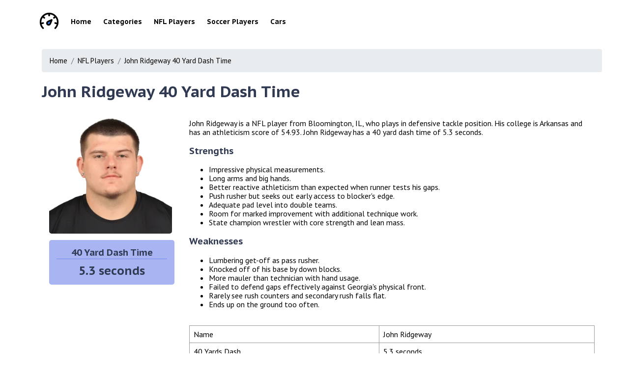

--- FILE ---
content_type: text/html; charset=utf-8
request_url: https://speedsdb.com/john-ridgeway-40-yard-dash-time
body_size: 2259
content:
<!DOCTYPE html>
<html lang="en">
<head>
    <meta charset="UTF-8">
    <meta name="viewport" content="width=device-width, initial-scale=1.0">
    <link rel="icon" type="image/x-icon" href="https://speedsdb.com/themes/esx-speedsth//assets/images/favicon.png">

    <title>John Ridgeway 40 Yard Dash Time - speedsdb.com</title>
    <meta name="description" content="On this page you will find the 40 yard dash speed of NFL player John Ridgeway">

    <link rel="stylesheet" href="https://speedsdb.com/combine/c1f367c06d04651b1dac1d50b5f8752a-1662406386">

    
             
    </head>
<body>
    
	<header>
  <div class="container">
    <nav>
      <a href="https://speedsdb.com" class="brand"><img src="https://speedsdb.com/themes/esx-speedsth/assets/images/logo.svg" width="40px" height="50px" alt="speedsdb.com"></a>
      <a href="https://speedsdb.com">Home</a>
              <a href="https://speedsdb.com/discover-top-speeds">Categories</a>
        <a href="/nfl-players">NFL Players</a>
            <a href="https://speedsdb.com/soccer-players">Soccer Players</a>
      <a href="https://speedsdb.com/car-brands-top-speeds">Cars</a>
    </nav>
  </div>
</header>
    <div class="container">
        <div class="container">

	<div class="breadcrumb">
		<a href="/" class="breadcrumb-item">Home</a>
		<a href="https://speedsdb.com/nfl-players" class="breadcrumb-item">NFL Players</a>
		<a href="https://speedsdb.com/john-ridgeway-40-yard-dash-time" class="breadcrumb-item">John Ridgeway 40 Yard Dash Time</a>
	</div>

	<h1><a href="https://speedsdb.com/john-ridgeway-40-yard-dash-time">John Ridgeway 40 Yard Dash Time</a></h1>

	<div class="col-md-3">
		<img src="https://static.www.nfl.com/image/private/f_png,q_85,h_294,w_294,c_fill,g_face:center,f_auto/league/god-combine-headshots/2022/73798a34-1d23-4caf-a9d1-8f6c1b27a8e4" onError="this.onerror=null;this.src='https://speedsdb.com/themes/esx-speedsth/assets/images/soccer_default.png';" class="single-image" alt="John Ridgeway Top Speed">

		<div class="speed-box">
			<h3>40 Yard Dash Time</h3>
			<h1>5.3 seconds</h1>
		</div>
	</div>
	<div class="col-md-9">
		<p>
			John Ridgeway is a NFL player from Bloomington, IL, who plays in defensive tackle position. His college is Arkansas and has an athleticism score of 54.93. John Ridgeway has a 40 yard dash time of 5.3 seconds.<br><h3>Strengths</h3><ul class='tributes'><li>Impressive physical measurements.</li><li>Long arms and big hands.</li><li>Better reactive athleticism than expected when runner tests his gaps.</li><li>Push rusher but seeks out early access to blocker's edge.</li><li>Adequate pad level into double teams.</li><li>Room for marked improvement with additional technique work.</li><li>State champion wrestler with core strength and lean mass.</li></ul><h3>Weaknesses</h3><ul class='tributes'><li>Lumbering get-off as pass rusher.</li><li>Knocked off of his base by down blocks.</li><li>More mauler than technician with hand usage.</li><li>Failed to defend gaps effectively against Georgia's physical front.</li><li>Rarely see rush counters and secondary rush falls flat.</li><li>Ends up on the ground too often.</li></ul><br><table><tr><td>Name</td><td>John Ridgeway</td></tr><tr><td>40 Yards Dash</td><td>5.3 seconds</td></tr><tr><td>Position</td><td>defensive tackle</td></tr><tr><td>Data Year</td><td>2022</td></tr><tr><td>Arm Length</td><td>33.375 inches</td></tr><tr><td>College Class</td><td>R-Senior</td></tr><tr><td>Weight</td><td>321 lbs</td></tr><tr><td>Height</td><td>77.125 inches</td></tr></table>
		</p>

		

		<h2><span style="opacity:1">Other</span> <a href="/nfl-players" style="border-bottom: 2px solid #77c2eba3;">NFL Player</a> Times</h2>
            <div class="row soccer-players">
                            <div class="col-md-3 col-sm-6 col-xs-6">
                    <div class="soccer-player">
                        <a href="https://speedsdb.com/isaiah-weston-40-yard-dash-time">
                            <img src="https://static.www.nfl.com/image/private/f_png,q_85,h_294,w_294,c_fill,g_face:center,f_auto/league/god-combine-headshots/2022/be1e6ff7-fe6e-43f3-ad66-c05dd5c62167" onError="this.onerror=null;this.src='https://speedsdb.com/themes/esx-speedsth/assets/images/soccer_default.png';" alt=" Top Speed" srcset="">
                            <h3>Isaiah Weston</h3>
                            <h4>4.42 seconds</h4>
                        </a>
                    </div>
                </div>
                            <div class="col-md-3 col-sm-6 col-xs-6">
                    <div class="soccer-player">
                        <a href="https://speedsdb.com/skyy-moore-40-yard-dash-time">
                            <img src="https://static.www.nfl.com/image/private/f_png,q_85,h_294,w_294,c_fill,g_face:center,f_auto/league/god-combine-headshots/2022/98450774-11fc-4680-aaf8-67296a17ead2" onError="this.onerror=null;this.src='https://speedsdb.com/themes/esx-speedsth/assets/images/soccer_default.png';" alt=" Top Speed" srcset="">
                            <h3>Skyy Moore</h3>
                            <h4>4.41 seconds</h4>
                        </a>
                    </div>
                </div>
                            <div class="col-md-3 col-sm-6 col-xs-6">
                    <div class="soccer-player">
                        <a href="https://speedsdb.com/tyreke-smith-40-yard-dash-time">
                            <img src="https://static.www.nfl.com/image/private/f_png,q_85,h_294,w_294,c_fill,g_face:center,f_auto/league/god-combine-headshots/2022/2b26ff44-da08-4586-88a1-744d1d3da71c" onError="this.onerror=null;this.src='https://speedsdb.com/themes/esx-speedsth/assets/images/soccer_default.png';" alt=" Top Speed" srcset="">
                            <h3>Tyreke Smith</h3>
                            <h4>4.86 seconds</h4>
                        </a>
                    </div>
                </div>
                            <div class="col-md-3 col-sm-6 col-xs-6">
                    <div class="soccer-player">
                        <a href="https://speedsdb.com/johnny-johnson-iii-40-yard-dash-time">
                            <img src="https://static.www.nfl.com/image/private/f_png,q_85,h_294,w_294,c_fill,g_face:center,f_auto/league/god-combine-headshots/2022/eb56783e-18e8-475b-ac47-b376581d8c78" onError="this.onerror=null;this.src='https://speedsdb.com/themes/esx-speedsth/assets/images/soccer_default.png';" alt=" Top Speed" srcset="">
                            <h3>Johnny Johnson III</h3>
                            <h4>4.6 seconds</h4>
                        </a>
                    </div>
                </div>
                        </div>


	</div>

</div>    </div>

	<footer>
    <div class="container">
        <div class="brand">
            <a href="https://speedsdb.com">
                <h3><img src="https://speedsdb.com/themes/esx-speedsth/assets/images/logo.svg" width="40px" height="50px" alt="speedsdb.com"> speedsdb.com</h3>
            </a>
        </div>
        <div class="disclaimer">
            <p>Worlds largest curated database of the speeds of everything. From top tier athletes to speed that nature move all the way to man made machines.</p>
        </div> 
        <div class="links">
            <a href="https://speedsdb.com/privacy">Privacy</a>
                            <a href="/sitemap.xml">Sitemap</a>
                <a href="mailto:info@speedsdb.com">Contact</a>
                    </div>
    </div>
</footer>
    <script src="https://cdnjs.cloudflare.com/ajax/libs/jquery/3.5.1/jquery.min.js"></script>
    <script src="/modules/system/assets/js/framework-bundle.js"></script>
<link rel="stylesheet" property="stylesheet" href="/modules/system/assets/css/framework-extras.css">
    
<script>
$(function() {
    $(window).click(function() {
        $(".drop-search-content").hide();
    });
    $(".searchbox").focusin(function(event) {
        $(".drop-search-content").show();
    });
    $('.search').click(function(event){
        event.stopPropagation();
    });
});
</script>
</body>
</html>

--- FILE ---
content_type: text/css; charset=utf-8
request_url: https://speedsdb.com/combine/c1f367c06d04651b1dac1d50b5f8752a-1662406386
body_size: 4440
content:
/*! normalize.css v8.0.1 | MIT License | github.com/necolas/normalize.css */
@import url("https://fonts.googleapis.com/css2?family=PT+Sans&family=PT+Sans+Caption:wght@700&display=swap");
html{line-height:1.15;-webkit-text-size-adjust:100%}
body{margin:0}main{display:block}h1{font-size:2em;margin:0.67em 0}
hr{box-sizing:content-box;height:0;overflow:visible}pre{font-family:monospace,monospace;font-size:1em}
a{background-color:transparent}abbr[title]{border-bottom:none;text-decoration:underline;text-decoration:underline dotted}b,strong{font-weight:bolder}code,kbd,samp{font-family:monospace,monospace;font-size:1em}small{font-size:80%}sub,sup{font-size:75%;line-height:0;position:relative;vertical-align:baseline}
sub{bottom:-0.25em}
sup{top:-0.5em}
img{border-style:none}
button,input,optgroup,select,textarea{font-family:inherit;font-size:100%;line-height:1.15;margin:0}button,input{overflow:visible}button,select{text-transform:none}button,[type="button"],[type="reset"],[type="submit"]{-webkit-appearance:button}button::-moz-focus-inner,[type="button"]::-moz-focus-inner,[type="reset"]::-moz-focus-inner,[type="submit"]::-moz-focus-inner{border-style:none;padding:0}button:-moz-focusring,[type="button"]:-moz-focusring,[type="reset"]:-moz-focusring,[type="submit"]:-moz-focusring{outline:1px dotted ButtonText}fieldset{padding:0.35em 0.75em 0.625em}legend{box-sizing:border-box;color:inherit;display:table;max-width:100%;padding:0;white-space:normal}progress{vertical-align:baseline}textarea{overflow:auto}[type="checkbox"],[type="radio"]{box-sizing:border-box;padding:0}[type="number"]::-webkit-inner-spin-button,[type="number"]::-webkit-outer-spin-button{height:auto}[type="search"]{-webkit-appearance:textfield;outline-offset:-2px}[type="search"]::-webkit-search-decoration{-webkit-appearance:none}::-webkit-file-upload-button{-webkit-appearance:button;font:inherit}
details{display:block}summary{display:list-item}
template{display:none}[hidden]{display:none}
*{-webkit-box-sizing:border-box;-moz-box-sizing:border-box;box-sizing:border-box}
*:before,*:after{-webkit-box-sizing:border-box;-moz-box-sizing:border-box;box-sizing:border-box}
.container{margin-right:auto;margin-left:auto;padding-left:15px;padding-right:15px}
@media (min-width:768px){.container{width:750px}}
@media (min-width:992px){.container{width:970px}}
@media (min-width:1200px){.container{width:1170px}}
.container-fluid{margin-right:auto;margin-left:auto;padding-left:15px;padding-right:15px}
.row{margin-left:-15px;margin-right:-15px}
.col-xs-1,.col-sm-1,.col-md-1,.col-lg-1,.col-xs-2,.col-sm-2,.col-md-2,.col-lg-2,.col-xs-3,.col-sm-3,.col-md-3,.col-lg-3,.col-xs-4,.col-sm-4,.col-md-4,.col-lg-4,.col-xs-5,.col-sm-5,.col-md-5,.col-lg-5,.col-xs-6,.col-sm-6,.col-md-6,.col-lg-6,.col-xs-7,.col-sm-7,.col-md-7,.col-lg-7,.col-xs-8,.col-sm-8,.col-md-8,.col-lg-8,.col-xs-9,.col-sm-9,.col-md-9,.col-lg-9,.col-xs-10,.col-sm-10,.col-md-10,.col-lg-10,.col-xs-11,.col-sm-11,.col-md-11,.col-lg-11,.col-xs-12,.col-sm-12,.col-md-12,.col-lg-12{position:relative;min-height:1px;padding-left:15px;padding-right:15px}
.col-xs-1,.col-xs-2,.col-xs-3,.col-xs-4,.col-xs-5,.col-xs-6,.col-xs-7,.col-xs-8,.col-xs-9,.col-xs-10,.col-xs-11,.col-xs-12{float:left}
.col-xs-12{width:100%}
.col-xs-11{width:91.66666667%}
.col-xs-10{width:83.33333333%}
.col-xs-9{width:75%}
.col-xs-8{width:66.66666667%}
.col-xs-7{width:58.33333333%}
.col-xs-6{width:50%}
.col-xs-5{width:41.66666667%}
.col-xs-4{width:33.33333333%}
.col-xs-3{width:25%}
.col-xs-2{width:16.66666667%}
.col-xs-1{width:8.33333333%}
.col-xs-pull-12{right:100%}
.col-xs-pull-11{right:91.66666667%}
.col-xs-pull-10{right:83.33333333%}
.col-xs-pull-9{right:75%}
.col-xs-pull-8{right:66.66666667%}
.col-xs-pull-7{right:58.33333333%}
.col-xs-pull-6{right:50%}
.col-xs-pull-5{right:41.66666667%}
.col-xs-pull-4{right:33.33333333%}
.col-xs-pull-3{right:25%}
.col-xs-pull-2{right:16.66666667%}
.col-xs-pull-1{right:8.33333333%}
.col-xs-pull-0{right:auto}
.col-xs-push-12{left:100%}
.col-xs-push-11{left:91.66666667%}
.col-xs-push-10{left:83.33333333%}
.col-xs-push-9{left:75%}
.col-xs-push-8{left:66.66666667%}
.col-xs-push-7{left:58.33333333%}
.col-xs-push-6{left:50%}
.col-xs-push-5{left:41.66666667%}
.col-xs-push-4{left:33.33333333%}
.col-xs-push-3{left:25%}
.col-xs-push-2{left:16.66666667%}
.col-xs-push-1{left:8.33333333%}
.col-xs-push-0{left:auto}
.col-xs-offset-12{margin-left:100%}
.col-xs-offset-11{margin-left:91.66666667%}
.col-xs-offset-10{margin-left:83.33333333%}
.col-xs-offset-9{margin-left:75%}
.col-xs-offset-8{margin-left:66.66666667%}
.col-xs-offset-7{margin-left:58.33333333%}
.col-xs-offset-6{margin-left:50%}
.col-xs-offset-5{margin-left:41.66666667%}
.col-xs-offset-4{margin-left:33.33333333%}
.col-xs-offset-3{margin-left:25%}
.col-xs-offset-2{margin-left:16.66666667%}
.col-xs-offset-1{margin-left:8.33333333%}
.col-xs-offset-0{margin-left:0%}
@media (min-width:768px){.col-sm-1,.col-sm-2,.col-sm-3,.col-sm-4,.col-sm-5,.col-sm-6,.col-sm-7,.col-sm-8,.col-sm-9,.col-sm-10,.col-sm-11,.col-sm-12{float:left}.col-sm-12{width:100%}.col-sm-11{width:91.66666667%}.col-sm-10{width:83.33333333%}.col-sm-9{width:75%}.col-sm-8{width:66.66666667%}.col-sm-7{width:58.33333333%}.col-sm-6{width:50%}.col-sm-5{width:41.66666667%}.col-sm-4{width:33.33333333%}.col-sm-3{width:25%}.col-sm-2{width:16.66666667%}.col-sm-1{width:8.33333333%}.col-sm-pull-12{right:100%}.col-sm-pull-11{right:91.66666667%}.col-sm-pull-10{right:83.33333333%}.col-sm-pull-9{right:75%}.col-sm-pull-8{right:66.66666667%}.col-sm-pull-7{right:58.33333333%}.col-sm-pull-6{right:50%}.col-sm-pull-5{right:41.66666667%}.col-sm-pull-4{right:33.33333333%}.col-sm-pull-3{right:25%}.col-sm-pull-2{right:16.66666667%}.col-sm-pull-1{right:8.33333333%}.col-sm-pull-0{right:auto}.col-sm-push-12{left:100%}.col-sm-push-11{left:91.66666667%}.col-sm-push-10{left:83.33333333%}.col-sm-push-9{left:75%}.col-sm-push-8{left:66.66666667%}.col-sm-push-7{left:58.33333333%}.col-sm-push-6{left:50%}.col-sm-push-5{left:41.66666667%}.col-sm-push-4{left:33.33333333%}.col-sm-push-3{left:25%}.col-sm-push-2{left:16.66666667%}.col-sm-push-1{left:8.33333333%}.col-sm-push-0{left:auto}.col-sm-offset-12{margin-left:100%}.col-sm-offset-11{margin-left:91.66666667%}.col-sm-offset-10{margin-left:83.33333333%}.col-sm-offset-9{margin-left:75%}.col-sm-offset-8{margin-left:66.66666667%}.col-sm-offset-7{margin-left:58.33333333%}.col-sm-offset-6{margin-left:50%}.col-sm-offset-5{margin-left:41.66666667%}.col-sm-offset-4{margin-left:33.33333333%}.col-sm-offset-3{margin-left:25%}.col-sm-offset-2{margin-left:16.66666667%}.col-sm-offset-1{margin-left:8.33333333%}.col-sm-offset-0{margin-left:0%}}
@media (min-width:992px){.col-md-1,.col-md-2,.col-md-3,.col-md-4,.col-md-5,.col-md-6,.col-md-7,.col-md-8,.col-md-9,.col-md-10,.col-md-11,.col-md-12{float:left}.col-md-12{width:100%}.col-md-11{width:91.66666667%}.col-md-10{width:83.33333333%}.col-md-9{width:75%}.col-md-8{width:66.66666667%}.col-md-7{width:58.33333333%}.col-md-6{width:50%}.col-md-5{width:41.66666667%}.col-md-4{width:33.33333333%}.col-md-3{width:25%}.col-md-2{width:16.66666667%}.col-md-1{width:8.33333333%}.col-md-pull-12{right:100%}.col-md-pull-11{right:91.66666667%}.col-md-pull-10{right:83.33333333%}.col-md-pull-9{right:75%}.col-md-pull-8{right:66.66666667%}.col-md-pull-7{right:58.33333333%}.col-md-pull-6{right:50%}.col-md-pull-5{right:41.66666667%}.col-md-pull-4{right:33.33333333%}.col-md-pull-3{right:25%}.col-md-pull-2{right:16.66666667%}.col-md-pull-1{right:8.33333333%}.col-md-pull-0{right:auto}.col-md-push-12{left:100%}.col-md-push-11{left:91.66666667%}.col-md-push-10{left:83.33333333%}.col-md-push-9{left:75%}.col-md-push-8{left:66.66666667%}.col-md-push-7{left:58.33333333%}.col-md-push-6{left:50%}.col-md-push-5{left:41.66666667%}.col-md-push-4{left:33.33333333%}.col-md-push-3{left:25%}.col-md-push-2{left:16.66666667%}.col-md-push-1{left:8.33333333%}.col-md-push-0{left:auto}.col-md-offset-12{margin-left:100%}.col-md-offset-11{margin-left:91.66666667%}.col-md-offset-10{margin-left:83.33333333%}.col-md-offset-9{margin-left:75%}.col-md-offset-8{margin-left:66.66666667%}.col-md-offset-7{margin-left:58.33333333%}.col-md-offset-6{margin-left:50%}.col-md-offset-5{margin-left:41.66666667%}.col-md-offset-4{margin-left:33.33333333%}.col-md-offset-3{margin-left:25%}.col-md-offset-2{margin-left:16.66666667%}.col-md-offset-1{margin-left:8.33333333%}.col-md-offset-0{margin-left:0%}}
@media (min-width:1200px){.col-lg-1,.col-lg-2,.col-lg-3,.col-lg-4,.col-lg-5,.col-lg-6,.col-lg-7,.col-lg-8,.col-lg-9,.col-lg-10,.col-lg-11,.col-lg-12{float:left}.col-lg-12{width:100%}.col-lg-11{width:91.66666667%}.col-lg-10{width:83.33333333%}.col-lg-9{width:75%}.col-lg-8{width:66.66666667%}.col-lg-7{width:58.33333333%}.col-lg-6{width:50%}.col-lg-5{width:41.66666667%}.col-lg-4{width:33.33333333%}.col-lg-3{width:25%}.col-lg-2{width:16.66666667%}.col-lg-1{width:8.33333333%}.col-lg-pull-12{right:100%}.col-lg-pull-11{right:91.66666667%}.col-lg-pull-10{right:83.33333333%}.col-lg-pull-9{right:75%}.col-lg-pull-8{right:66.66666667%}.col-lg-pull-7{right:58.33333333%}.col-lg-pull-6{right:50%}.col-lg-pull-5{right:41.66666667%}.col-lg-pull-4{right:33.33333333%}.col-lg-pull-3{right:25%}.col-lg-pull-2{right:16.66666667%}.col-lg-pull-1{right:8.33333333%}.col-lg-pull-0{right:auto}.col-lg-push-12{left:100%}.col-lg-push-11{left:91.66666667%}.col-lg-push-10{left:83.33333333%}.col-lg-push-9{left:75%}.col-lg-push-8{left:66.66666667%}.col-lg-push-7{left:58.33333333%}.col-lg-push-6{left:50%}.col-lg-push-5{left:41.66666667%}.col-lg-push-4{left:33.33333333%}.col-lg-push-3{left:25%}.col-lg-push-2{left:16.66666667%}.col-lg-push-1{left:8.33333333%}.col-lg-push-0{left:auto}.col-lg-offset-12{margin-left:100%}.col-lg-offset-11{margin-left:91.66666667%}.col-lg-offset-10{margin-left:83.33333333%}.col-lg-offset-9{margin-left:75%}.col-lg-offset-8{margin-left:66.66666667%}.col-lg-offset-7{margin-left:58.33333333%}.col-lg-offset-6{margin-left:50%}.col-lg-offset-5{margin-left:41.66666667%}.col-lg-offset-4{margin-left:33.33333333%}.col-lg-offset-3{margin-left:25%}.col-lg-offset-2{margin-left:16.66666667%}.col-lg-offset-1{margin-left:8.33333333%}.col-lg-offset-0{margin-left:0%}}
.container:before,.container:after,.container-fluid:before,.container-fluid:after,.row:before,.row:after{content:" ";display:table}
.container:after,.container-fluid:after,.row:after{clear:both}
body{font-family:"PT Sans",sans-serif}
h1,h2,h3,h4,h5,h6{font-family:"PT Sans Caption",sans-serif;color:#303952}
a{color:inherit;text-decoration:none}
header{margin-top:10px;margin-bottom:20px}
header nav a{display:inline-block;font-family:"PT Sans Caption",sans-serif;font-weight:700;font-size:14px;padding:10px 10px}
header nav a img{vertical-align:middle}
.index-jumbo h1{font-size:45px}
.index-jumbo .langs a{display:inline-block;padding:5px}
.index-jumbo form{margin-top:10px}
.index-jumbo form input{background:#fff;box-shadow:0 2px 5px 1px rgba(0,0,0,0.1);border-radius:4px;border:0;display:block;padding:15px;outline:0;border:1px solid #eee;width:100%}
.index-jumbo form p{font-size:12px;color:rgba(89,98,117,0.81)}
footer{text-align:center;margin-top:40px;margin-bottom:40px}
footer .disclaimer{max-width:500px;margin:0 auto;background:#778beb30;box-sizing:border-box;padding:5px;border-radius:5px}
footer .disclaimer p{font-size:14px;color:#303952}
footer .brand a img{vertical-align:middle}
footer .links a{display:inline-block;padding:5px}
.pagination{display:inline-block;padding-left:0;margin:20px 0;border-radius:4px}
.pagination>li{display:inline}
.pagination>li>a,.pagination>li>span{position:relative;float:left;padding:6px 12px;margin-left:-1px;line-height:1.42857143;color:#337ab7;text-decoration:none;background-color:#fff;border:1px solid #ddd}
.pagination>li:first-child>a,.pagination>li:first-child>span{margin-left:0;border-top-left-radius:4px;border-bottom-left-radius:4px}
.pagination>li:last-child>a,.pagination>li:last-child>span{border-top-right-radius:4px;border-bottom-right-radius:4px}
.pagination>li>a:hover,.pagination>li>span:hover,.pagination>li>a:focus,.pagination>li>span:focus{z-index:2;color:#23527c;background-color:#eee;border-color:#ddd}
.pagination>.active>a,.pagination>.active>span,.pagination>.active>a:hover,.pagination>.active>span:hover,.pagination>.active>a:focus,.pagination>.active>span:focus{z-index:3;color:#fff;cursor:default;background-color:#337ab7;border-color:#337ab7}
.pagination>.disabled>span,.pagination>.disabled>span:hover,.pagination>.disabled>span:focus,.pagination>.disabled>a,.pagination>.disabled>a:hover,.pagination>.disabled>a:focus{color:#777;cursor:not-allowed;background-color:#fff;border-color:#ddd}
.pagination-lg>li>a,.pagination-lg>li>span{padding:10px 16px;font-size:18px;line-height:1.3333333}
.pagination-lg>li:first-child>a,.pagination-lg>li:first-child>span{border-top-left-radius:6px;border-bottom-left-radius:6px}
.pagination-lg>li:last-child>a,.pagination-lg>li:last-child>span{border-top-right-radius:6px;border-bottom-right-radius:6px}
.pagination-sm>li>a,.pagination-sm>li>span{padding:5px 10px;font-size:12px;line-height:1.5}
.pagination-sm>li:first-child>a,.pagination-sm>li:first-child>span{border-top-left-radius:3px;border-bottom-left-radius:3px}
.pagination-sm>li:last-child>a,.pagination-sm>li:last-child>span{border-top-right-radius:3px;border-bottom-right-radius:3px}
.post-cards .post-card{background:#fff;border-radius:5px;border:2px solid #778beb50;padding:20px;margin-bottom:10px}
.post-cards .post-card h2{margin:0;padding:0;margin-bottom:15px}
.post-cards .post-card p{margin:0;padding:0;line-height:1.25em}
.ss-result{margin-bottom:20px;border:2px solid #778beb50;padding:20px}
.ss-result__aside{float:right;margin-left:0.5em}
.ss-result__title{font-weight:bold;margin-bottom:0.5em;margin:0;padding:0;margin-bottom:15px}
.ss-result__text{margin:0;padding:0}
.ss-result__url{margin:0;padding:0;margin-top:15px}
.flat-table{font-family:sans-serif;-webkit-font-smoothing:antialiased;font-size:90%;width:auto;overflow:auto;display:block}
.flat-table th{background-color:#95a5a6;font-weight:bolder;color:white;padding:15px 25px;text-align:center}
.flat-table tr:hover{cursor:pointer}
.flat-table td{background-color:#eee;padding:20px 30px;color:#6f6f6f}
.adbox-template{position:relative;left:0px;margin:15px 0 25px 0;border:1px solid #eee;padding:8px;border-radius:5px}
.adbox-template:before{position:absolute;left:10px;top:-10px;content:"Sponsored Links";background:#fefefe;background:-moz-linear-gradient(0deg,#fefefe 0%,#f3f7fa 250%);background:-webkit-linear-gradient(0deg,#fefefe 0%,#f3f7fa 250%);background:-o-linear-gradient(0deg,#fefefe 0%,#f3f7fa 250%);background:-ms-linear-gradient(0deg,#fefefe 0%,#f3f7fa 250%);background-position:-150px;border-radius:50%;width:150px;height:16px;opacity:0.7;font-family:Roboto;font-size:13px;font-weight:300;font-style:normal;font-stretch:normal;line-height:1.23;letter-spacing:0.5px;text-align:left;color:#6a748e}
.search-loop{position:relative}
.search-loop .searchbtn{background:transparent;border:0;outline:0;position:absolute;top:12px;right:10px}
.search-loop .searchbtn:hover{cursor:pointer}
.markyellow{margin:0 -0.3em;padding:0.02em 0.3em;border-radius:0.8em 0.3em;background:transparent;background-image:linear-gradient(to right,rgba(255,225,0,0.1),rgba(255,225,0,0.7) 4%,rgba(255,225,0,0.3));-webkit-box-decoration-break:clone;box-decoration-break:clone}
.markpurple{margin:0 -0.3em;padding:0.02em 0.3em;border-radius:0.8em 0.3em;background:transparent;background-image:linear-gradient(to right,rgba(153,0,255,0.1),rgba(153,0,255,0.7) 4%,rgba(195,0,255,0.3));-webkit-box-decoration-break:clone;box-decoration-break:clone}
.content{font-size:16px;line-height:1.3em}
.breadcrumb{display:-ms-flexbox;display:flex;-ms-flex-wrap:wrap;flex-wrap:wrap;padding:0.75rem 1rem;margin-bottom:1rem;list-style:none;background-color:#e9ecef;border-radius:0.25rem}
.breadcrumb-item{display:-ms-flexbox;display:flex}
.breadcrumb-item + .breadcrumb-item{padding-left:0.5rem}
.breadcrumb-item + .breadcrumb-item::before{display:inline-block;padding-right:0.5rem;color:#6c757d;content:"/"}
.breadcrumb-item + .breadcrumb-item:hover::before{text-decoration:underline}
.breadcrumb-item + .breadcrumb-item:hover::before{text-decoration:none}
.breadcrumb-item.active{color:#6c757d}
.breadcrumb-item{font-size:15px;margin-top:3px;margin-bottom:3px}
.articles .article-card{border-radius:5px;background:#fff;box-shadow:0 2px 5px 1px rgba(0,0,0,0.06);margin-bottom:15px;border:1px solid #eee;display:block}
.articles .article-card img{width:100%;border-radius:5px 5px 0px 0px}
.articles .article-card .info{padding:15px}
.articles .article-card .info h3{margin:0;padding:0;margin-bottom:10px;margin-top:5px}
.articles .article-card .info p{margin:0;padding:0;font-size:14px;line-height:1.2em}
.categories{text-align:center}
.categories .category{margin:5px;background:#cf6a8750;color:#c44569;font-weight:bold;display:inline-block;border-radius:50px;padding:20px}
p img{width:100%}
.page-header{text-align:center}
.page-header .innercont{max-width:700px;margin:0 auto}
.page-header .innercont strong{font-weight:bolder;color:#c44569;background:#c4456920}
.page-header h1{margin:0}
.page-header p{margin-top:10px}
.soccer-players .soccer-player{text-align:center;margin-bottom:20px;border:1px solid #eee;box-shadow:rgba(0,0,0,0.1) 0px 4px 6px -1px,rgba(0,0,0,0.06) 0px 2px 4px -1px}
.soccer-players .soccer-player img{width:100%}
.soccer-players .soccer-player h3{margin:0;margin-bottom:5px}
.soccer-players .soccer-player h4{margin:0}
.soccer-players .soccer-player h4:last-child{margin-bottom:5px;opacity:0.7}
.soccer-teams-sidebar a{display:block;font-weight:bolder;padding:15px 1px;border-bottom:1px solid #eee}
.soccer-teams-sidebar a:hover{background:#eee}
.soccer-teams-sidebar a img{width:38px;vertical-align:middle}
.filters{margin-bottom:25px}
.filters .filter-group a{border:2px solid #546de5;background:#778beb50;display:inline-block;padding:3px 10px;border-radius:50px}
.single-image{margin:0 auto;max-width:250px;border-radius:5px}
@media screen and (max-width:600px){.single-image{display:block}}
@media screen and (max-width:600px){.single-table{display:block;margin:0 auto;width:100%}}
table{border-collapse:collapse;width:100%}
td,th{border:1px solid #999;padding:0.5rem;text-align:left}
.speed-box{background:#778beba3;padding:15px;border-radius:5px;margin-top:10px;text-align:center}
.speed-box h3{margin:0;font-weight:200;opacity:0.5}
.speed-box h3:first-child{padding-bottom:2.5px;margin-bottom:10px;opacity:1;border-bottom:1px solid #778beb}
.speed-box h1{margin:0;font-size:24px}
@media screen and (max-width:600px){.soccer-teams-sidebar{height:80px;width:100%;overflow:auto;white-space:nowrap}.soccer-teams-sidebar a{display:inline-block}}
.data-blocks{display:block}
@media screen and (max-width:600px){.data-blocks{width:100%;overflow:auto;white-space:nowrap;display:block}}
.data-blocks .data-block{display:inline-block;text-align:center;background:#eee;padding:25px;border-radius:5px;margin-right:5px}
.data-blocks .data-block h1{margin:0;font-size:24px}
.data-blocks .data-block h3{margin:0;font-size:16px;opacity:0.7}
.row.display-flex{display:flex;flex-wrap:wrap}
.row.display-flex>[class*="col-"]{display:flex;flex-direction:column}
.inner-search-content p{margin-left:15px}
.inner-search-content .result{display:block;padding:10px;border-bottom:1px solid #00021}
.inner-search-content .result:last-child{border-bottom:0}
.inner-search-content .result:hover{background:#eee;text-decoration:none}
.inner-search-content .result h1{font-size:20px;color:#333}
.inner-search-content .result .nfo .letters span{display:inline-block;width:20px;height:20px;border-radius:2px;text-align:center;vertical-align:middle;background:#F2AD36;margin-right:2px;color:#fff}
.drop-search{position:relative;display:block}
.drop-search-content{display:none;position:absolute;background-color:#f9f9f9;min-width:160px;max-height:300px;overflow-y:auto;box-shadow:0px 8px 16px 0px rgba(0,0,0,0.2);z-index:1;width:100%;border-radius:5px;margin-top:5px}

--- FILE ---
content_type: application/javascript; charset=utf-8
request_url: https://speedsdb.com/modules/system/assets/js/framework-bundle.js
body_size: 71929
content:
/******/ (() => { // webpackBootstrap
/******/ 	var __webpack_modules__ = ({

/***/ "./modules/system/assets/vendor/larajax/migrate.js"
/*!*********************************************************!*\
  !*** ./modules/system/assets/vendor/larajax/migrate.js ***!
  \*********************************************************/
() {

function _typeof(o) { "@babel/helpers - typeof"; return _typeof = "function" == typeof Symbol && "symbol" == typeof Symbol.iterator ? function (o) { return typeof o; } : function (o) { return o && "function" == typeof Symbol && o.constructor === Symbol && o !== Symbol.prototype ? "symbol" : typeof o; }, _typeof(o); }
// Set oc namespace from jax
window.oc = window.jax;
window.oc.serializeJSON = window.oc.values;

// jQuery compatibility layer
(function () {
  // Avoid detection from webpack
  var $ = window['jQ' + 'uery'];
  if ($ === undefined) {
    return;
  }
  bindRequestFunc();
  bindRenderFunc();
  bindjQueryEvents();
  bindOcNamespace();
  function bindRequestFunc() {
    var old = $.fn.request;
    $.fn.request = function (handler, option) {
      var options = _typeof(option) === 'object' ? option : {};
      return oc.request(this.get(0), handler, options);
    };
    $.fn.request.Constructor = oc.request;

    // Basic function
    $.request = function (handler, option) {
      return $(document).request(handler, option);
    };

    // No conflict
    $.fn.request.noConflict = function () {
      $.fn.request = old;
      return this;
    };
  }
  function bindRenderFunc() {
    $.fn.render = function (callback) {
      $(document).on('render', callback);
    };
  }
  function bindOcNamespace() {
    if ($.oc === undefined) {
      $.oc = {};
    }
    $.oc.flashMsg = window.jax.flashMsg;
    $.oc.stripeLoadIndicator = window.jax.progressBar;
  }
  function bindjQueryEvents() {
    // Element
    migratejQueryEvent(document, 'ajax:setup', 'ajaxSetup', ['context']);
    migratejQueryEvent(document, 'ajax:promise', 'ajaxPromise', ['context']);
    migratejQueryEvent(document, 'ajax:fail', 'ajaxFail', ['context', 'data', 'responseCode', 'xhr']);
    migratejQueryEvent(document, 'ajax:done', 'ajaxDone', ['context', 'data', 'responseCode', 'xhr']);
    migratejQueryEvent(document, 'ajax:always', 'ajaxAlways', ['context', 'data', 'responseCode', 'xhr']);
    migratejQueryEvent(document, 'ajax:before-redirect', 'ajaxRedirect');

    // Updated Element
    migratejQueryEvent(document, 'ajax:update', 'ajaxUpdate', ['context', 'data', 'responseCode', 'xhr']);
    migratejQueryEvent(document, 'ajax:before-replace', 'ajaxBeforeReplace');

    // Trigger Element
    migratejQueryEvent(document, 'ajax:before-request', 'oc.beforeRequest', ['context']);
    migratejQueryEvent(document, 'ajax:before-update', 'ajaxBeforeUpdate', ['context', 'data', 'responseCode', 'xhr']);
    migratejQueryEvent(document, 'ajax:request-success', 'ajaxSuccess', ['context', 'data', 'responseCode', 'xhr']);
    migratejQueryEvent(document, 'ajax:request-complete', 'ajaxComplete', ['context', 'data', 'responseCode', 'xhr']);
    migratejQueryEvent(document, 'ajax:request-error', 'ajaxError', ['context', 'message', 'responseCode', 'xhr']);
    migratejQueryEvent(document, 'ajax:before-validate', 'ajaxValidation', ['context', 'message', 'fields']);

    // Window
    migratejQueryEvent(window, 'ajax:before-send', 'ajaxBeforeSend', ['context']);
    migratejQueryEvent(window, 'ajax:update-complete', 'ajaxUpdateComplete', ['context', 'data', 'responseCode', 'xhr']);
    migratejQueryEvent(window, 'ajax:invalid-field', 'ajaxInvalidField', ['element', 'fieldName', 'errorMsg', 'isFirst']);
    migratejQueryEvent(window, 'ajax:confirm-message', 'ajaxConfirmMessage', ['message', 'promise']);
    migratejQueryEvent(window, 'ajax:error-message', 'ajaxErrorMessage', ['message']);

    // Data adapter
    migratejQueryAttachData(document, 'ajax:setup', 'a[data-request], button[data-request], form[data-request], a[data-handler], button[data-handler]');
  }
  function migratejQueryEvent(target, jsName, jqName, detailNames) {
    detailNames = detailNames || [];
    $(target).on(jsName, function (ev) {
      triggerjQueryEvent(ev.originalEvent, jqName, detailNames);
    });
  }
  function triggerjQueryEvent(ev, eventName, detailNames) {
    detailNames = detailNames || [];
    var jQueryEvent = $.Event(eventName),
      args = buildDetailArgs(ev, detailNames);
    $(ev.target).trigger(jQueryEvent, args);
    if (jQueryEvent.isDefaultPrevented()) {
      ev.preventDefault();
    }
  }
  function buildDetailArgs(ev, detailNames) {
    var args = [];
    detailNames.forEach(function (name) {
      args.push(ev.detail[name]);
    });
    return args;
  }

  // For instances where data() is populated in the jQ instance
  function migratejQueryAttachData(target, eventName, selector) {
    $(target).on(eventName, selector, function (event) {
      var dataObj = $(this).data('request-data');
      if (!dataObj) {
        return;
      }
      var options = event.detail.context.options;
      if (dataObj.constructor === {}.constructor) {
        Object.assign(options.data, dataObj);
      } else if (typeof dataObj === 'string') {
        Object.assign(options.data, paramToObj('request-data', dataObj));
      }
    });
  }
  function paramToObj(name, value) {
    if (value === undefined) {
      value = '';
    }
    if (_typeof(value) === 'object') {
      return value;
    }
    if (value.charAt(0) !== '{') {
      value = "{" + value + "}";
    }
    try {
      return oc.parseJSON(value);
    } catch (e) {
      throw new Error('Error parsing the ' + name + ' attribute value. ' + e);
    }
  }
})();

/***/ },

/***/ "./vendor/larajax/larajax/resources/src/core/controller.js"
/*!*****************************************************************!*\
  !*** ./vendor/larajax/larajax/resources/src/core/controller.js ***!
  \*****************************************************************/
(__unused_webpack___webpack_module__, __webpack_exports__, __webpack_require__) {

"use strict";
__webpack_require__.r(__webpack_exports__);
/* harmony export */ __webpack_require__.d(__webpack_exports__, {
/* harmony export */   Controller: () => (/* binding */ Controller)
/* harmony export */ });
/* harmony import */ var _util_events__WEBPACK_IMPORTED_MODULE_0__ = __webpack_require__(/*! ../util/events */ "./vendor/larajax/larajax/resources/src/util/events.js");
/* harmony import */ var _trigger__WEBPACK_IMPORTED_MODULE_1__ = __webpack_require__(/*! ./trigger */ "./vendor/larajax/larajax/resources/src/core/trigger.js");
function _typeof(o) { "@babel/helpers - typeof"; return _typeof = "function" == typeof Symbol && "symbol" == typeof Symbol.iterator ? function (o) { return typeof o; } : function (o) { return o && "function" == typeof Symbol && o.constructor === Symbol && o !== Symbol.prototype ? "symbol" : typeof o; }, _typeof(o); }
function _classCallCheck(a, n) { if (!(a instanceof n)) throw new TypeError("Cannot call a class as a function"); }
function _defineProperties(e, r) { for (var t = 0; t < r.length; t++) { var o = r[t]; o.enumerable = o.enumerable || !1, o.configurable = !0, "value" in o && (o.writable = !0), Object.defineProperty(e, _toPropertyKey(o.key), o); } }
function _createClass(e, r, t) { return r && _defineProperties(e.prototype, r), t && _defineProperties(e, t), Object.defineProperty(e, "prototype", { writable: !1 }), e; }
function _defineProperty(e, r, t) { return (r = _toPropertyKey(r)) in e ? Object.defineProperty(e, r, { value: t, enumerable: !0, configurable: !0, writable: !0 }) : e[r] = t, e; }
function _toPropertyKey(t) { var i = _toPrimitive(t, "string"); return "symbol" == _typeof(i) ? i : i + ""; }
function _toPrimitive(t, r) { if ("object" != _typeof(t) || !t) return t; var e = t[Symbol.toPrimitive]; if (void 0 !== e) { var i = e.call(t, r || "default"); if ("object" != _typeof(i)) return i; throw new TypeError("@@toPrimitive must return a primitive value."); } return ("string" === r ? String : Number)(t); }


var Controller = /*#__PURE__*/function () {
  function Controller() {
    var _this = this;
    _classCallCheck(this, Controller);
    /**
     * Handle delegated trigger events
     */
    _defineProperty(this, "onTriggerEvent", function (event) {
      var el = event.delegateTarget;
      var trigger = _this.getTrigger(el);
      var configEvent = trigger.config.event;

      // For ajax:trigger (invented events), always handle
      if (event.type === 'ajax:trigger') {
        trigger.handleEvent(event);
        return;
      }

      // For native events, only handle if it matches the configured trigger event
      if (event.type === configEvent) {
        trigger.handleEvent(event);
      }
    });
    this.started = false;
    this.triggers = new WeakMap();
  }
  return _createClass(Controller, [{
    key: "start",
    value: function start() {
      var _this2 = this;
      if (!this.started) {
        // Track unload event for request lib
        window.onbeforeunload = this.documentOnBeforeUnload;

        // Document-level delegation for native events
        _util_events__WEBPACK_IMPORTED_MODULE_0__.Events.on(document, 'click', '[data-request]', this.onTriggerEvent);
        _util_events__WEBPACK_IMPORTED_MODULE_0__.Events.on(document, 'submit', '[data-request]', this.onTriggerEvent);
        _util_events__WEBPACK_IMPORTED_MODULE_0__.Events.on(document, 'change', '[data-request]', this.onTriggerEvent);
        _util_events__WEBPACK_IMPORTED_MODULE_0__.Events.on(document, 'input', '[data-request]', this.onTriggerEvent);

        // Custom event for invented triggers (load, revealed, intersect, poll)
        _util_events__WEBPACK_IMPORTED_MODULE_0__.Events.on(document, 'ajax:trigger', '[data-request]', this.onTriggerEvent);

        // First page load
        addEventListener('DOMContentLoaded', function () {
          return _this2.render();
        });

        // Again, after new scripts load
        addEventListener('page:updated', function () {
          return _this2.render();
        });

        // Again after AJAX request
        addEventListener('ajax:update-complete', function () {
          return _this2.render();
        });
        this.started = true;
      }
    }
  }, {
    key: "stop",
    value: function stop() {
      if (this.started) {
        this.started = false;
      }
    }
  }, {
    key: "render",
    value: function render() {
      // Pre render event, used to move nodes around
      _util_events__WEBPACK_IMPORTED_MODULE_0__.Events.dispatch('before-render');

      // Render event, used to initialize controls
      _util_events__WEBPACK_IMPORTED_MODULE_0__.Events.dispatch('render');

      // Resize event to adjust all measurements
      dispatchEvent(new Event('resize'));
      this.bindCustomTriggers();
    }

    /**
     * Initialize triggers for custom events (load, revealed, intersect)
     * Native events (click, submit, change, input) are handled by document delegation
     */
  }, {
    key: "bindCustomTriggers",
    value: function bindCustomTriggers() {
      var _this3 = this;
      document.querySelectorAll('[data-request]:not([data-trigger-bound])').forEach(function (el) {
        var trigger = _this3.getTrigger(el);
        var eventType = trigger.config.event;

        // Only bind directly for custom events
        if (eventType === 'load' || eventType === 'revealed' || eventType === 'intersect') {
          el.setAttribute('data-trigger-bound', '');
          trigger.bind();
        }

        // Setup polling if configured (works with any event type)
        if (trigger.config.poll > 0) {
          el.setAttribute('data-trigger-bound', '');
          trigger.startPolling();
        }
      });
    }

    /**
     * Get or create a Trigger instance for an element
     */
  }, {
    key: "getTrigger",
    value: function getTrigger(el) {
      var trigger = this.triggers.get(el);
      if (!trigger) {
        trigger = new _trigger__WEBPACK_IMPORTED_MODULE_1__.Trigger(el);
        this.triggers.set(el, trigger);
      }
      return trigger;
    }
  }, {
    key: "documentOnBeforeUnload",
    value: function documentOnBeforeUnload(event) {
      window.jaxUnloading = true;
    }
  }]);
}();

/***/ },

/***/ "./vendor/larajax/larajax/resources/src/core/namespace.js"
/*!****************************************************************!*\
  !*** ./vendor/larajax/larajax/resources/src/core/namespace.js ***!
  \****************************************************************/
(__unused_webpack___webpack_module__, __webpack_exports__, __webpack_require__) {

"use strict";
__webpack_require__.r(__webpack_exports__);
/* harmony export */ __webpack_require__.d(__webpack_exports__, {
/* harmony export */   "default": () => (__WEBPACK_DEFAULT_EXPORT__)
/* harmony export */ });
/* harmony import */ var _controller__WEBPACK_IMPORTED_MODULE_0__ = __webpack_require__(/*! ./controller */ "./vendor/larajax/larajax/resources/src/core/controller.js");
/* harmony import */ var _request_builder__WEBPACK_IMPORTED_MODULE_1__ = __webpack_require__(/*! ./request-builder */ "./vendor/larajax/larajax/resources/src/core/request-builder.js");
/* harmony import */ var _util_json_parser__WEBPACK_IMPORTED_MODULE_2__ = __webpack_require__(/*! ../util/json-parser */ "./vendor/larajax/larajax/resources/src/util/json-parser.js");
/* harmony import */ var _util_form_serializer__WEBPACK_IMPORTED_MODULE_3__ = __webpack_require__(/*! ../util/form-serializer */ "./vendor/larajax/larajax/resources/src/util/form-serializer.js");




var controller = new _controller__WEBPACK_IMPORTED_MODULE_0__.Controller();
/* harmony default export */ const __WEBPACK_DEFAULT_EXPORT__ = ({
  controller: controller,
  parseJSON: _util_json_parser__WEBPACK_IMPORTED_MODULE_2__.JsonParser.parseJSON,
  serializeAsJSON: _util_form_serializer__WEBPACK_IMPORTED_MODULE_3__.FormSerializer.serializeAsJSON,
  requestElement: _request_builder__WEBPACK_IMPORTED_MODULE_1__.RequestBuilder.fromElement,
  start: function start() {
    controller.start();
  },
  stop: function stop() {
    controller.stop();
  }
});

/***/ },

/***/ "./vendor/larajax/larajax/resources/src/core/request-builder.js"
/*!**********************************************************************!*\
  !*** ./vendor/larajax/larajax/resources/src/core/request-builder.js ***!
  \**********************************************************************/
(__unused_webpack___webpack_module__, __webpack_exports__, __webpack_require__) {

"use strict";
__webpack_require__.r(__webpack_exports__);
/* harmony export */ __webpack_require__.d(__webpack_exports__, {
/* harmony export */   RequestBuilder: () => (/* binding */ RequestBuilder)
/* harmony export */ });
/* harmony import */ var _request_namespace__WEBPACK_IMPORTED_MODULE_0__ = __webpack_require__(/*! ../request/namespace */ "./vendor/larajax/larajax/resources/src/request/namespace.js");
/* harmony import */ var _util_json_parser__WEBPACK_IMPORTED_MODULE_1__ = __webpack_require__(/*! ../util/json-parser */ "./vendor/larajax/larajax/resources/src/util/json-parser.js");
function _typeof(o) { "@babel/helpers - typeof"; return _typeof = "function" == typeof Symbol && "symbol" == typeof Symbol.iterator ? function (o) { return typeof o; } : function (o) { return o && "function" == typeof Symbol && o.constructor === Symbol && o !== Symbol.prototype ? "symbol" : typeof o; }, _typeof(o); }
function ownKeys(e, r) { var t = Object.keys(e); if (Object.getOwnPropertySymbols) { var o = Object.getOwnPropertySymbols(e); r && (o = o.filter(function (r) { return Object.getOwnPropertyDescriptor(e, r).enumerable; })), t.push.apply(t, o); } return t; }
function _objectSpread(e) { for (var r = 1; r < arguments.length; r++) { var t = null != arguments[r] ? arguments[r] : {}; r % 2 ? ownKeys(Object(t), !0).forEach(function (r) { _defineProperty(e, r, t[r]); }) : Object.getOwnPropertyDescriptors ? Object.defineProperties(e, Object.getOwnPropertyDescriptors(t)) : ownKeys(Object(t)).forEach(function (r) { Object.defineProperty(e, r, Object.getOwnPropertyDescriptor(t, r)); }); } return e; }
function _defineProperty(e, r, t) { return (r = _toPropertyKey(r)) in e ? Object.defineProperty(e, r, { value: t, enumerable: !0, configurable: !0, writable: !0 }) : e[r] = t, e; }
function _classCallCheck(a, n) { if (!(a instanceof n)) throw new TypeError("Cannot call a class as a function"); }
function _defineProperties(e, r) { for (var t = 0; t < r.length; t++) { var o = r[t]; o.enumerable = o.enumerable || !1, o.configurable = !0, "value" in o && (o.writable = !0), Object.defineProperty(e, _toPropertyKey(o.key), o); } }
function _createClass(e, r, t) { return r && _defineProperties(e.prototype, r), t && _defineProperties(e, t), Object.defineProperty(e, "prototype", { writable: !1 }), e; }
function _toPropertyKey(t) { var i = _toPrimitive(t, "string"); return "symbol" == _typeof(i) ? i : i + ""; }
function _toPrimitive(t, r) { if ("object" != _typeof(t) || !t) return t; var e = t[Symbol.toPrimitive]; if (void 0 !== e) { var i = e.call(t, r || "default"); if ("object" != _typeof(i)) return i; throw new TypeError("@@toPrimitive must return a primitive value."); } return ("string" === r ? String : Number)(t); }


var RequestBuilder = /*#__PURE__*/function () {
  function RequestBuilder(element, handler, options) {
    _classCallCheck(this, RequestBuilder);
    this.options = options || {};
    this.ogElement = element;
    this.element = this.findElement(element);
    if (!this.element) {
      return _request_namespace__WEBPACK_IMPORTED_MODULE_0__["default"].send(this.normalizeHandler(handler), this.options);
    }
    this.assignAsEval('beforeSendFunc', 'requestBeforeSend');
    this.assignAsEval('beforeUpdateFunc', 'requestBeforeUpdate');
    this.assignAsEval('afterUpdateFunc', 'requestAfterUpdate');
    this.assignAsEval('successFunc', 'requestSuccess');
    this.assignAsEval('errorFunc', 'requestError');
    this.assignAsEval('cancelFunc', 'requestCancel');
    this.assignAsEval('completeFunc', 'requestComplete');
    this.assignAsData('progressBar', 'requestProgressBar');
    this.assignAsData('message', 'requestMessage');
    this.assignAsData('confirm', 'requestConfirm');
    this.assignAsData('redirect', 'requestRedirect');
    this.assignAsData('loading', 'requestLoading');
    this.assignAsData('form', 'requestForm');
    this.assignAsData('url', 'requestUrl');
    this.assignAsData('bulk', 'requestBulk', {
      emptyAsTrue: true
    });
    this.assignAsData('files', 'requestFiles', {
      emptyAsTrue: true
    });
    this.assignAsData('flash', 'requestFlash', {
      emptyAsTrue: true
    });
    this.assignAsData('update', 'requestUpdate', {
      parseJson: true
    });
    this.assignAsData('query', 'requestQuery', {
      emptyAsTrue: true,
      parseJson: true
    });
    this.assignAsData('browserTarget', 'browserTarget');
    this.assignAsData('browserValidate', 'browserValidate', {
      emptyAsTrue: true
    });
    this.assignAsData('browserRedirectBack', 'browserRedirectBack', {
      emptyAsTrue: true
    });
    this.assignAsMetaData('update', 'ajaxRequestUpdate', {
      parseJson: true,
      mergeValue: true
    });
    this.assignRequestData();
    if (!handler) {
      handler = this.getHandlerName();
    }
    return _request_namespace__WEBPACK_IMPORTED_MODULE_0__["default"].sendElement(this.element, this.normalizeHandler(handler), this.options);
  }
  return _createClass(RequestBuilder, [{
    key: "findElement",
    value:
    // Event target may some random node inside the data-request container
    // so it should bubble up but also capture the ogElement in case it is
    // a button that contains data-request-data.
    function findElement(element) {
      if (!element || element === document) {
        return null;
      }
      if (element.matches('[data-request]')) {
        return element;
      }
      var parentEl = element.closest('[data-request]');
      if (parentEl) {
        return parentEl;
      }
      return element;
    }
  }, {
    key: "getHandlerName",
    value: function getHandlerName() {
      if (this.element.dataset.dataRequest) {
        return this.element.dataset.dataRequest;
      }
      return this.element.getAttribute('data-request');
    }
  }, {
    key: "normalizeHandler",
    value: function normalizeHandler(handler) {
      // If handler is not a valid handler name, treat it as a URL and default to onAjax
      if (handler && !isValidHandler(handler)) {
        if (this.options.url === undefined) {
          this.options.url = handler;
        }
        return 'onAjax';
      }
      return handler;
    }
  }, {
    key: "assignAsEval",
    value: function assignAsEval(optionName, name) {
      if (this.options[optionName] !== undefined) {
        return;
      }
      var attrVal;
      if (this.element.dataset[name]) {
        attrVal = this.element.dataset[name];
      } else {
        attrVal = this.element.getAttribute('data-' + normalizeDataKey(name));
      }
      if (!attrVal) {
        return;
      }
      this.options[optionName] = function (element, context, data) {
        return new Function('context', 'data', attrVal).apply(element, [context, data]);
      };
    }
  }, {
    key: "assignAsData",
    value: function assignAsData(optionName, name) {
      var _ref = arguments.length > 2 && arguments[2] !== undefined ? arguments[2] : {},
        _ref$parseJson = _ref.parseJson,
        parseJson = _ref$parseJson === void 0 ? false : _ref$parseJson,
        _ref$emptyAsTrue = _ref.emptyAsTrue,
        emptyAsTrue = _ref$emptyAsTrue === void 0 ? false : _ref$emptyAsTrue;
      if (this.options[optionName] !== undefined) {
        return;
      }
      var attrVal;
      if (this.element.dataset[name]) {
        attrVal = this.element.dataset[name];
      } else {
        attrVal = this.element.getAttribute('data-' + normalizeDataKey(name));
      }
      if (attrVal === null) {
        return;
      }
      attrVal = this.castAttrToOption(attrVal, emptyAsTrue);
      if (parseJson && typeof attrVal === 'string') {
        attrVal = _util_json_parser__WEBPACK_IMPORTED_MODULE_1__.JsonParser.paramToObj('data-' + normalizeDataKey(name), attrVal);
      }
      this.options[optionName] = attrVal;
    }
  }, {
    key: "assignAsMetaData",
    value: function assignAsMetaData(optionName, name) {
      var _ref2 = arguments.length > 2 && arguments[2] !== undefined ? arguments[2] : {},
        _ref2$mergeValue = _ref2.mergeValue,
        mergeValue = _ref2$mergeValue === void 0 ? true : _ref2$mergeValue,
        _ref2$parseJson = _ref2.parseJson,
        parseJson = _ref2$parseJson === void 0 ? false : _ref2$parseJson,
        _ref2$emptyAsTrue = _ref2.emptyAsTrue,
        emptyAsTrue = _ref2$emptyAsTrue === void 0 ? false : _ref2$emptyAsTrue;
      var meta = document.documentElement.querySelector('head meta[name="' + normalizeDataKey(name) + '"]');
      if (!meta) {
        return;
      }
      var attrVal = meta.getAttribute('content');
      if (parseJson) {
        attrVal = _util_json_parser__WEBPACK_IMPORTED_MODULE_1__.JsonParser.paramToObj(normalizeDataKey(name), attrVal);
      } else {
        attrVal = this.castAttrToOption(attrVal, emptyAsTrue);
      }
      if (mergeValue) {
        this.options[optionName] = _objectSpread(_objectSpread({}, this.options[optionName] || {}), attrVal);
      } else {
        this.options[optionName] = attrVal;
      }
    }
  }, {
    key: "castAttrToOption",
    value: function castAttrToOption(val, emptyAsTrue) {
      if (emptyAsTrue && val === '') {
        return true;
      }
      if (val === 'true' || val === '1') {
        return true;
      }
      if (val === 'false' || val === '0') {
        return false;
      }
      return val;
    }
  }, {
    key: "assignRequestData",
    value: function assignRequestData() {
      var data = {};
      if (this.options.data) {
        Object.assign(data, this.options.data);
      }
      var attr = this.ogElement.getAttribute('data-request-data');
      if (attr) {
        Object.assign(data, _util_json_parser__WEBPACK_IMPORTED_MODULE_1__.JsonParser.paramToObj('data-request-data', attr));
      }
      elementParents(this.ogElement, '[data-request-data]').reverse().forEach(function (el) {
        Object.assign(data, _util_json_parser__WEBPACK_IMPORTED_MODULE_1__.JsonParser.paramToObj('data-request-data', el.getAttribute('data-request-data')));
      });
      this.options.data = data;
    }
  }], [{
    key: "fromElement",
    value: function fromElement(element, handler, options) {
      if (typeof element === 'string') {
        element = document.querySelector(element);
      }
      return new RequestBuilder(element, handler, options);
    }
  }]);
}();
function elementParents(element, selector) {
  var parents = [];
  if (!element.parentNode) {
    return parents;
  }
  var ancestor = element.parentNode.closest(selector);
  while (ancestor) {
    parents.push(ancestor);
    ancestor = ancestor.parentNode.closest(selector);
  }
  return parents;
}
function normalizeDataKey(key) {
  return key.replace(/[A-Z]/g, function (chr) {
    return "-".concat(chr.toLowerCase());
  });
}
function isValidHandler(str) {
  return /^(?:\w+\:{2})?on[A-Z]{1}[\w+]*$/.test(str);
}

/***/ },

/***/ "./vendor/larajax/larajax/resources/src/core/trigger.js"
/*!**************************************************************!*\
  !*** ./vendor/larajax/larajax/resources/src/core/trigger.js ***!
  \**************************************************************/
(__unused_webpack___webpack_module__, __webpack_exports__, __webpack_require__) {

"use strict";
__webpack_require__.r(__webpack_exports__);
/* harmony export */ __webpack_require__.d(__webpack_exports__, {
/* harmony export */   Trigger: () => (/* binding */ Trigger)
/* harmony export */ });
/* harmony import */ var _request_builder__WEBPACK_IMPORTED_MODULE_0__ = __webpack_require__(/*! ./request-builder */ "./vendor/larajax/larajax/resources/src/core/request-builder.js");
/* harmony import */ var _util__WEBPACK_IMPORTED_MODULE_1__ = __webpack_require__(/*! ../util */ "./vendor/larajax/larajax/resources/src/util/index.js");
function _typeof(o) { "@babel/helpers - typeof"; return _typeof = "function" == typeof Symbol && "symbol" == typeof Symbol.iterator ? function (o) { return typeof o; } : function (o) { return o && "function" == typeof Symbol && o.constructor === Symbol && o !== Symbol.prototype ? "symbol" : typeof o; }, _typeof(o); }
function _classCallCheck(a, n) { if (!(a instanceof n)) throw new TypeError("Cannot call a class as a function"); }
function _defineProperties(e, r) { for (var t = 0; t < r.length; t++) { var o = r[t]; o.enumerable = o.enumerable || !1, o.configurable = !0, "value" in o && (o.writable = !0), Object.defineProperty(e, _toPropertyKey(o.key), o); } }
function _createClass(e, r, t) { return r && _defineProperties(e.prototype, r), t && _defineProperties(e, t), Object.defineProperty(e, "prototype", { writable: !1 }), e; }
function _toPropertyKey(t) { var i = _toPrimitive(t, "string"); return "symbol" == _typeof(i) ? i : i + ""; }
function _toPrimitive(t, r) { if ("object" != _typeof(t) || !t) return t; var e = t[Symbol.toPrimitive]; if (void 0 !== e) { var i = e.call(t, r || "default"); if ("object" != _typeof(i)) return i; throw new TypeError("@@toPrimitive must return a primitive value."); } return ("string" === r ? String : Number)(t); }


var Trigger = /*#__PURE__*/function () {
  function Trigger(element) {
    _classCallCheck(this, Trigger);
    this.element = element;
    this.config = this.parse();
    this.timer = null;
    this.throttleTimer = null;
    this.lastValue = null;
    this.fired = false;
    this.throttled = false;
    this.lastRequest = null;
  }

  /**
   * Parse trigger configuration from element attributes
   */
  return _createClass(Trigger, [{
    key: "parse",
    value: function parse() {
      var trigger = this.element.dataset.requestTrigger;
      var poll = this.element.dataset.requestPoll;

      // Backwards compat: data-track-input
      if (!trigger && this.element.dataset.trackInput !== undefined) {
        var delay = this.element.dataset.trackInput || 300;
        trigger = "input changed delay:".concat(delay);
      }

      // Backwards compat: data-auto-submit
      if (!trigger && this.element.dataset.autoSubmit !== undefined) {
        var _delay = this.element.dataset.autoSubmit || 0;
        trigger = _delay > 0 ? "load delay:".concat(_delay) : 'load';
      }

      // Default trigger based on element type
      if (!trigger) {
        trigger = this.getDefaultTrigger();
      }
      var config = this.parseString(trigger);

      // Handle polling separately
      if (poll) {
        config.poll = this.parseTime(poll);
      }
      return config;
    }

    /**
     * Parse trigger string into config object
     * Format: "event modifier modifier:value"
     * Example: "input changed delay:500"
     */
  }, {
    key: "parseString",
    value: function parseString(str) {
      var parts = str.trim().split(/\s+/);
      var config = {
        event: parts[0] || 'click',
        delay: 0,
        throttle: 0,
        once: false,
        changed: false,
        poll: 0
      };
      for (var i = 1; i < parts.length; i++) {
        var part = parts[i];
        if (part === 'once') {
          config.once = true;
        } else if (part === 'changed') {
          config.changed = true;
        } else if (part.startsWith('delay:')) {
          config.delay = this.parseTime(part.slice(6));
        } else if (part.startsWith('throttle:')) {
          config.throttle = this.parseTime(part.slice(9));
        }
      }
      return config;
    }

    /**
     * Parse time value to milliseconds
     * Supports: 500, 500ms, 1s, 1.5s
     */
  }, {
    key: "parseTime",
    value: function parseTime(value) {
      if (typeof value === 'number') {
        return value;
      }
      value = String(value).trim();
      if (value.endsWith('ms')) {
        return parseFloat(value);
      }
      if (value.endsWith('s')) {
        return parseFloat(value) * 1000;
      }
      return parseInt(value, 10) || 0;
    }

    /**
     * Get default trigger based on element type
     */
  }, {
    key: "getDefaultTrigger",
    value: function getDefaultTrigger() {
      var _el$getAttribute;
      var el = this.element;
      var tag = el.tagName.toLowerCase();
      var type = (_el$getAttribute = el.getAttribute('type')) === null || _el$getAttribute === void 0 ? void 0 : _el$getAttribute.toLowerCase();
      if (tag === 'form') return 'submit';
      if (tag === 'a') return 'click';
      if (tag === 'button') return 'click';
      if (tag === 'select') return 'change';
      if (type === 'checkbox' || type === 'radio' || type === 'file') return 'change';
      if (tag === 'input' && (type === 'submit' || type === 'button')) return 'click';
      if (tag === 'input') return 'click';
      return 'click';
    }

    /**
     * Check if element is still connected to DOM
     */
  }, {
    key: "isConnected",
    value: function isConnected() {
      return this.element.isConnected;
    }

    /**
     * Bind event listeners for invented events only.
     * Standard DOM events (click, submit, change, input) are handled
     * via document-level delegation in Controller.
     */
  }, {
    key: "bind",
    value: function bind() {
      var event = this.config.event;

      // Invented events that need direct binding
      if (event === 'load') {
        (0,_util__WEBPACK_IMPORTED_MODULE_1__.dispatch)('ajax:trigger', {
          target: this.element
        });
      } else if (event === 'revealed' || event === 'intersect') {
        this.observeVisibility();
      }
    }

    /**
     * Handle the trigger event
     */
  }, {
    key: "handleEvent",
    value: function handleEvent(event) {
      var _this = this;
      // User already prevented this event, respect it
      if (event && event.defaultPrevented) {
        return;
      }

      // Element removed from DOM, ignore
      if (!this.isConnected()) {
        return;
      }

      // Prevent default for certain events
      if (event && (this.config.event === 'submit' || this.config.event === 'click')) {
        event.preventDefault();
      }
      var _this$config = this.config,
        delay = _this$config.delay,
        throttle = _this$config.throttle,
        once = _this$config.once,
        changed = _this$config.changed;

      // Once: already fired, ignore
      if (once && this.fired) {
        return;
      }

      // Changed: only fire if value changed
      if (changed && !this.hasChanged()) {
        return;
      }

      // Clear any pending delay timer
      if (this.timer) {
        clearTimeout(this.timer);
        this.timer = null;
      }

      // Throttle: ignore if within throttle window
      if (throttle > 0 && this.throttled) {
        return;
      }

      // Delay: debounce the request
      if (delay > 0) {
        this.timer = setTimeout(function () {
          return _this.fire();
        }, delay);
      } else {
        this.fire();
      }
    }

    /**
     * Check if the element value has changed
     */
  }, {
    key: "hasChanged",
    value: function hasChanged() {
      var value = this.element.value;
      if (this.lastValue === value) {
        return false;
      }
      this.lastValue = value;
      return true;
    }

    /**
     * Fire the actual request
     */
  }, {
    key: "fire",
    value: function fire() {
      var _this2 = this;
      // Element removed from DOM, don't fire
      if (!this.isConnected()) {
        return;
      }

      // Abort previous request if still pending
      if (this.lastRequest && this.lastRequest.abort) {
        this.lastRequest.abort();
      }
      this.fired = true;
      this.lastRequest = _request_builder__WEBPACK_IMPORTED_MODULE_0__.RequestBuilder.fromElement(this.element);

      // Setup throttle window
      if (this.config.throttle > 0) {
        this.throttled = true;
        this.throttleTimer = setTimeout(function () {
          _this2.throttled = false;
        }, this.config.throttle);
      }
    }

    /**
     * Observe element visibility for revealed/intersect events
     */
  }, {
    key: "observeVisibility",
    value: function observeVisibility() {
      var _this3 = this;
      var observer = new IntersectionObserver(function (entries) {
        entries.forEach(function (entry) {
          // Element removed, disconnect
          if (!_this3.isConnected()) {
            observer.disconnect();
            return;
          }
          if (entry.isIntersecting) {
            (0,_util__WEBPACK_IMPORTED_MODULE_1__.dispatch)('ajax:trigger', {
              target: _this3.element
            });
            if (_this3.config.once || _this3.config.event === 'intersect') {
              observer.disconnect();
            }
          }
        });
      }, {
        threshold: 0.1
      });
      observer.observe(this.element);
    }

    /**
     * Start polling interval
     */
  }, {
    key: "startPolling",
    value: function startPolling() {
      var _this4 = this;
      var intervalId = setInterval(function () {
        // Element removed from DOM, stop polling
        if (!_this4.isConnected()) {
          clearInterval(intervalId);
          return;
        }

        // Only fire when page is visible
        if (!document.hidden) {
          (0,_util__WEBPACK_IMPORTED_MODULE_1__.dispatch)('ajax:trigger', {
            target: _this4.element
          });
        }
      }, this.config.poll);
    }
  }]);
}();

/***/ },

/***/ "./vendor/larajax/larajax/resources/src/extras/attach-loader.js"
/*!**********************************************************************!*\
  !*** ./vendor/larajax/larajax/resources/src/extras/attach-loader.js ***!
  \**********************************************************************/
(__unused_webpack___webpack_module__, __webpack_exports__, __webpack_require__) {

"use strict";
__webpack_require__.r(__webpack_exports__);
/* harmony export */ __webpack_require__.d(__webpack_exports__, {
/* harmony export */   AttachLoader: () => (/* binding */ AttachLoader)
/* harmony export */ });
/* harmony import */ var _util__WEBPACK_IMPORTED_MODULE_0__ = __webpack_require__(/*! ../util */ "./vendor/larajax/larajax/resources/src/util/index.js");
var _templateObject;
function _typeof(o) { "@babel/helpers - typeof"; return _typeof = "function" == typeof Symbol && "symbol" == typeof Symbol.iterator ? function (o) { return typeof o; } : function (o) { return o && "function" == typeof Symbol && o.constructor === Symbol && o !== Symbol.prototype ? "symbol" : typeof o; }, _typeof(o); }
function _taggedTemplateLiteral(e, t) { return t || (t = e.slice(0)), Object.freeze(Object.defineProperties(e, { raw: { value: Object.freeze(t) } })); }
function _classCallCheck(a, n) { if (!(a instanceof n)) throw new TypeError("Cannot call a class as a function"); }
function _defineProperties(e, r) { for (var t = 0; t < r.length; t++) { var o = r[t]; o.enumerable = o.enumerable || !1, o.configurable = !0, "value" in o && (o.writable = !0), Object.defineProperty(e, _toPropertyKey(o.key), o); } }
function _createClass(e, r, t) { return r && _defineProperties(e.prototype, r), t && _defineProperties(e, t), Object.defineProperty(e, "prototype", { writable: !1 }), e; }
function _defineProperty(e, r, t) { return (r = _toPropertyKey(r)) in e ? Object.defineProperty(e, r, { value: t, enumerable: !0, configurable: !0, writable: !0 }) : e[r] = t, e; }
function _toPropertyKey(t) { var i = _toPrimitive(t, "string"); return "symbol" == _typeof(i) ? i : i + ""; }
function _toPrimitive(t, r) { if ("object" != _typeof(t) || !t) return t; var e = t[Symbol.toPrimitive]; if (void 0 !== e) { var i = e.call(t, r || "default"); if ("object" != _typeof(i)) return i; throw new TypeError("@@toPrimitive must return a primitive value."); } return ("string" === r ? String : Number)(t); }

var AttachLoader = /*#__PURE__*/function () {
  function AttachLoader() {
    _classCallCheck(this, AttachLoader);
    this.stylesheetElement = this.createStylesheetElement();
  }
  return _createClass(AttachLoader, [{
    key: "show",
    value:
    // Public
    function show(el) {
      this.installStylesheetElement();
      if (isElementInput(el)) {
        var loadEl = document.createElement('span');
        loadEl.className = 'jax-attach-loader is-inline';
        el.parentNode.insertBefore(loadEl, el.nextSibling); // insertAfter
      } else {
        el.classList.add('jax-attach-loader');
        el.disabled = true;
      }
    }
  }, {
    key: "hide",
    value: function hide(el) {
      if (isElementInput(el)) {
        if (el.nextElementSibling && el.nextElementSibling.classList.contains('jax-attach-loader')) {
          el.nextElementSibling.remove();
        }
      } else {
        el.classList.remove('jax-attach-loader');
        el.disabled = false;
      }
    }
  }, {
    key: "hideAll",
    value: function hideAll() {
      document.querySelectorAll('.jax-attach-loader.is-inline').forEach(function (el) {
        el.remove();
      });
      document.querySelectorAll('.jax-attach-loader').forEach(function (el) {
        el.classList.remove('jax-attach-loader');
        el.disabled = false;
      });
    }
  }, {
    key: "showForm",
    value: function showForm(el) {
      if (el.dataset.attachLoading !== undefined) {
        this.show(el);
      }
      if (el.matches('form')) {
        var self = this;
        el.querySelectorAll('[data-attach-loading][type=submit]').forEach(function (otherEl) {
          if (!isElementInput(otherEl)) {
            self.show(otherEl);
          }
        });
      }
    }
  }, {
    key: "hideForm",
    value: function hideForm(el) {
      if (el.dataset.attachLoading !== undefined) {
        this.hide(el);
      }
      if (el.matches('form')) {
        var self = this;
        el.querySelectorAll('[data-attach-loading]').forEach(function (otherEl) {
          if (!isElementInput(otherEl)) {
            self.hide(otherEl);
          }
        });
      }
    }

    // Private
  }, {
    key: "installStylesheetElement",
    value: function installStylesheetElement() {
      if (!AttachLoader.stylesheetReady) {
        document.head.insertBefore(this.stylesheetElement, document.head.firstChild);
        AttachLoader.stylesheetReady = true;
      }
    }
  }, {
    key: "createStylesheetElement",
    value: function createStylesheetElement() {
      var element = document.createElement('style');
      element.textContent = AttachLoader.defaultCSS;
      return element;
    }
  }], [{
    key: "defaultCSS",
    get: function get() {
      return (0,_util__WEBPACK_IMPORTED_MODULE_0__.unindent)(_templateObject || (_templateObject = _taggedTemplateLiteral(["\n        .jax-attach-loader:after {\n            content: '';\n            display: inline-block;\n            vertical-align: middle;\n            margin-left: .4em;\n            height: 1em;\n            width: 1em;\n            animation: jax-rotate-loader 0.8s infinite linear;\n            border: .2em solid currentColor;\n            border-right-color: transparent;\n            border-radius: 50%;\n            opacity: .5;\n        }\n        @keyframes jax-rotate-loader {\n            0% { transform: rotate(0deg); }\n            100%  { transform: rotate(360deg); }\n        }\n    "])));
    }
  }, {
    key: "attachLoader",
    get: function get() {
      return {
        show: function show(el) {
          new AttachLoader().show(resolveElement(el));
        },
        hide: function hide(el) {
          new AttachLoader().hide(resolveElement(el));
        },
        hideAll: function hideAll() {
          new AttachLoader().hideAll();
        }
      };
    }
  }]);
}();
_defineProperty(AttachLoader, "stylesheetReady", false);
function isElementInput(el) {
  return ['input', 'select', 'textarea'].includes((el.tagName || '').toLowerCase());
}
function resolveElement(el) {
  if (typeof el === 'string') {
    el = document.querySelector(el);
  }
  if (!el) {
    throw new Error("Invalid element for attach loader.");
  }
  return el;
}

/***/ },

/***/ "./vendor/larajax/larajax/resources/src/extras/controller.js"
/*!*******************************************************************!*\
  !*** ./vendor/larajax/larajax/resources/src/extras/controller.js ***!
  \*******************************************************************/
(__unused_webpack___webpack_module__, __webpack_exports__, __webpack_require__) {

"use strict";
__webpack_require__.r(__webpack_exports__);
/* harmony export */ __webpack_require__.d(__webpack_exports__, {
/* harmony export */   Controller: () => (/* binding */ Controller)
/* harmony export */ });
/* harmony import */ var _validator__WEBPACK_IMPORTED_MODULE_0__ = __webpack_require__(/*! ./validator */ "./vendor/larajax/larajax/resources/src/extras/validator.js");
/* harmony import */ var _attach_loader__WEBPACK_IMPORTED_MODULE_1__ = __webpack_require__(/*! ./attach-loader */ "./vendor/larajax/larajax/resources/src/extras/attach-loader.js");
/* harmony import */ var _flash_message__WEBPACK_IMPORTED_MODULE_2__ = __webpack_require__(/*! ./flash-message */ "./vendor/larajax/larajax/resources/src/extras/flash-message.js");
/* harmony import */ var _util_events__WEBPACK_IMPORTED_MODULE_3__ = __webpack_require__(/*! ../util/events */ "./vendor/larajax/larajax/resources/src/util/events.js");
/* harmony import */ var _util_referrer__WEBPACK_IMPORTED_MODULE_4__ = __webpack_require__(/*! ../util/referrer */ "./vendor/larajax/larajax/resources/src/util/referrer.js");
/* harmony import */ var _util_turbo__WEBPACK_IMPORTED_MODULE_5__ = __webpack_require__(/*! ../util/turbo */ "./vendor/larajax/larajax/resources/src/util/turbo.js");
function _typeof(o) { "@babel/helpers - typeof"; return _typeof = "function" == typeof Symbol && "symbol" == typeof Symbol.iterator ? function (o) { return typeof o; } : function (o) { return o && "function" == typeof Symbol && o.constructor === Symbol && o !== Symbol.prototype ? "symbol" : typeof o; }, _typeof(o); }
function _classCallCheck(a, n) { if (!(a instanceof n)) throw new TypeError("Cannot call a class as a function"); }
function _defineProperties(e, r) { for (var t = 0; t < r.length; t++) { var o = r[t]; o.enumerable = o.enumerable || !1, o.configurable = !0, "value" in o && (o.writable = !0), Object.defineProperty(e, _toPropertyKey(o.key), o); } }
function _createClass(e, r, t) { return r && _defineProperties(e.prototype, r), t && _defineProperties(e, t), Object.defineProperty(e, "prototype", { writable: !1 }), e; }
function _toPropertyKey(t) { var i = _toPrimitive(t, "string"); return "symbol" == _typeof(i) ? i : i + ""; }
function _toPrimitive(t, r) { if ("object" != _typeof(t) || !t) return t; var e = t[Symbol.toPrimitive]; if (void 0 !== e) { var i = e.call(t, r || "default"); if ("object" != _typeof(i)) return i; throw new TypeError("@@toPrimitive must return a primitive value."); } return ("string" === r ? String : Number)(t); }






var Controller = /*#__PURE__*/function () {
  function Controller() {
    var _this = this;
    _classCallCheck(this, Controller);
    this.started = false;

    // Progress bar default value
    this.enableProgressBar = function (event) {
      var options = event.detail.context.options;
      if (options.progressBar === null) {
        options.progressBar = true;
      }
    };

    // Attach loader
    this.showAttachLoader = function (event) {
      _this.attachLoader.showForm(event.target);
    };
    this.hideAttachLoader = function (event) {
      _this.attachLoader.hideForm(event.target);
    };
    this.hideAllAttachLoaders = function (event) {
      _this.attachLoader.hideAll();
    };

    // Validator
    this.validatorSubmit = function (event) {
      _this.validator.submit(event.target);
    };
    this.validatorValidate = function (event) {
      _this.validator.validate(event.target, event.detail.fields, event.detail.message, shouldShowFlashMessage(event.detail.context.options.flash, 'validate'));
    };

    // Flash message
    this.flashMessageBind = function (event) {
      var options = event.detail.context.options;
      if (options.flash) {
        options.handleErrorMessage = function (message) {
          if (message && shouldShowFlashMessage(options.flash, 'error') || shouldShowFlashMessage(options.flash, 'validate')) {
            _this.flashMessage.show({
              message: message,
              type: 'error'
            });
          }
        };
        options.handleFlashMessage = function (message, type) {
          if (message && shouldShowFlashMessage(options.flash, type)) {
            _this.flashMessage.show({
              message: message,
              type: type
            });
          }
        };
      }
      var context = event.detail;
      options.handleProgressMessage = function (message, isDone) {
        if (!isDone) {
          context.progressMessageId = _this.flashMessage.show({
            message: message,
            type: 'loading',
            interval: 10
          });
        } else {
          _this.flashMessage.show(context.progressMessageId ? {
            replace: context.progressMessageId
          } : {
            hideAll: true
          });
          context = null;
        }
      };
    };
    this.flashMessageRender = function (event) {
      _this.flashMessage.render();
    };
    this.hideAllFlashMessages = function (event) {
      _this.flashMessage.hideAll();
    };

    // Browser redirect
    this.handleBrowserRedirect = function (event) {
      if (event.defaultPrevented) {
        return;
      }
      var href = (0,_util_referrer__WEBPACK_IMPORTED_MODULE_4__.getReferrerUrl)();
      if (!href) {
        return;
      }
      event.preventDefault();
      if ((0,_util_turbo__WEBPACK_IMPORTED_MODULE_5__.isTurboEnabled)()) {
        (0,_util_turbo__WEBPACK_IMPORTED_MODULE_5__.turboVisit)(href);
      } else {
        location.assign(href);
      }
    };
  }
  return _createClass(Controller, [{
    key: "start",
    value: function start() {
      if (!this.started) {
        // Progress bar
        addEventListener('ajax:setup', this.enableProgressBar);

        // Attach loader
        this.attachLoader = new _attach_loader__WEBPACK_IMPORTED_MODULE_1__.AttachLoader();
        _util_events__WEBPACK_IMPORTED_MODULE_3__.Events.on(document, 'ajax:promise', 'form, [data-attach-loading]', this.showAttachLoader);
        _util_events__WEBPACK_IMPORTED_MODULE_3__.Events.on(document, 'ajax:fail', 'form, [data-attach-loading]', this.hideAttachLoader);
        _util_events__WEBPACK_IMPORTED_MODULE_3__.Events.on(document, 'ajax:done', 'form, [data-attach-loading]', this.hideAttachLoader);
        addEventListener('page:before-cache', this.hideAllAttachLoaders);

        // Validator
        this.validator = new _validator__WEBPACK_IMPORTED_MODULE_0__.Validator();
        _util_events__WEBPACK_IMPORTED_MODULE_3__.Events.on(document, 'ajax:before-validate', '[data-request-validate]', this.validatorValidate);
        _util_events__WEBPACK_IMPORTED_MODULE_3__.Events.on(document, 'ajax:promise', '[data-request-validate]', this.validatorSubmit);

        // Flash message
        this.flashMessage = new _flash_message__WEBPACK_IMPORTED_MODULE_2__.FlashMessage();
        addEventListener('render', this.flashMessageRender);
        addEventListener('ajax:setup', this.flashMessageBind);
        addEventListener('page:before-cache', this.hideAllFlashMessages);

        // Browser redirect
        _util_events__WEBPACK_IMPORTED_MODULE_3__.Events.on(document, 'click', '[data-browser-redirect-back]', this.handleBrowserRedirect);
        this.started = true;
      }
    }
  }, {
    key: "stop",
    value: function stop() {
      if (this.started) {
        // Progress bar
        removeEventListener('ajax:setup', this.enableProgressBar);

        // Attach loader
        this.attachLoader = null;
        _util_events__WEBPACK_IMPORTED_MODULE_3__.Events.off(document, 'ajax:promise', 'form, [data-attach-loading]', this.showAttachLoader);
        _util_events__WEBPACK_IMPORTED_MODULE_3__.Events.off(document, 'ajax:fail', 'form, [data-attach-loading]', this.hideAttachLoader);
        _util_events__WEBPACK_IMPORTED_MODULE_3__.Events.off(document, 'ajax:done', 'form, [data-attach-loading]', this.hideAttachLoader);
        removeEventListener('page:before-cache', this.hideAllAttachLoaders);

        // Validator
        this.validator = null;
        _util_events__WEBPACK_IMPORTED_MODULE_3__.Events.off(document, 'ajax:before-validate', '[data-request-validate]', this.validatorValidate);
        _util_events__WEBPACK_IMPORTED_MODULE_3__.Events.off(document, 'ajax:promise', '[data-request-validate]', this.validatorSubmit);

        // Flash message
        this.flashMessage = null;
        removeEventListener('render', this.flashMessageRender);
        removeEventListener('ajax:setup', this.flashMessageBind);
        removeEventListener('page:before-cache', this.hideAllFlashMessages);

        // Browser redirect
        _util_events__WEBPACK_IMPORTED_MODULE_3__.Events.off(document, 'click', '[data-browser-redirect-back]', this.handleBrowserRedirect);
        this.started = false;
      }
    }
  }]);
}();
function shouldShowFlashMessage(value, type) {
  // Validation messages are not included by default
  if (value === true && type !== 'validate') {
    return true;
  }
  if (typeof value !== 'string') {
    return false;
  }
  if (value === '*') {
    return true;
  }
  var result = false;
  value.split(',').forEach(function (validType) {
    if (validType.trim() === type) {
      result = true;
    }
  });
  return result;
}

/***/ },

/***/ "./vendor/larajax/larajax/resources/src/extras/flash-message.js"
/*!**********************************************************************!*\
  !*** ./vendor/larajax/larajax/resources/src/extras/flash-message.js ***!
  \**********************************************************************/
(__unused_webpack___webpack_module__, __webpack_exports__, __webpack_require__) {

"use strict";
__webpack_require__.r(__webpack_exports__);
/* harmony export */ __webpack_require__.d(__webpack_exports__, {
/* harmony export */   FlashMessage: () => (/* binding */ FlashMessage)
/* harmony export */ });
/* harmony import */ var _util__WEBPACK_IMPORTED_MODULE_0__ = __webpack_require__(/*! ../util */ "./vendor/larajax/larajax/resources/src/util/index.js");
var _templateObject;
function _typeof(o) { "@babel/helpers - typeof"; return _typeof = "function" == typeof Symbol && "symbol" == typeof Symbol.iterator ? function (o) { return typeof o; } : function (o) { return o && "function" == typeof Symbol && o.constructor === Symbol && o !== Symbol.prototype ? "symbol" : typeof o; }, _typeof(o); }
function _taggedTemplateLiteral(e, t) { return t || (t = e.slice(0)), Object.freeze(Object.defineProperties(e, { raw: { value: Object.freeze(t) } })); }
function ownKeys(e, r) { var t = Object.keys(e); if (Object.getOwnPropertySymbols) { var o = Object.getOwnPropertySymbols(e); r && (o = o.filter(function (r) { return Object.getOwnPropertyDescriptor(e, r).enumerable; })), t.push.apply(t, o); } return t; }
function _objectSpread(e) { for (var r = 1; r < arguments.length; r++) { var t = null != arguments[r] ? arguments[r] : {}; r % 2 ? ownKeys(Object(t), !0).forEach(function (r) { _defineProperty(e, r, t[r]); }) : Object.getOwnPropertyDescriptors ? Object.defineProperties(e, Object.getOwnPropertyDescriptors(t)) : ownKeys(Object(t)).forEach(function (r) { Object.defineProperty(e, r, Object.getOwnPropertyDescriptor(t, r)); }); } return e; }
function _classCallCheck(a, n) { if (!(a instanceof n)) throw new TypeError("Cannot call a class as a function"); }
function _defineProperties(e, r) { for (var t = 0; t < r.length; t++) { var o = r[t]; o.enumerable = o.enumerable || !1, o.configurable = !0, "value" in o && (o.writable = !0), Object.defineProperty(e, _toPropertyKey(o.key), o); } }
function _createClass(e, r, t) { return r && _defineProperties(e.prototype, r), t && _defineProperties(e, t), Object.defineProperty(e, "prototype", { writable: !1 }), e; }
function _defineProperty(e, r, t) { return (r = _toPropertyKey(r)) in e ? Object.defineProperty(e, r, { value: t, enumerable: !0, configurable: !0, writable: !0 }) : e[r] = t, e; }
function _toPropertyKey(t) { var i = _toPrimitive(t, "string"); return "symbol" == _typeof(i) ? i : i + ""; }
function _toPrimitive(t, r) { if ("object" != _typeof(t) || !t) return t; var e = t[Symbol.toPrimitive]; if (void 0 !== e) { var i = e.call(t, r || "default"); if ("object" != _typeof(i)) return i; throw new TypeError("@@toPrimitive must return a primitive value."); } return ("string" === r ? String : Number)(t); }

var FlashMessage = /*#__PURE__*/function () {
  function FlashMessage() {
    _classCallCheck(this, FlashMessage);
    this.queue = [];
    this.lastUniqueId = 0;
    this.displayedMessage = null;
    this.stylesheetElement = this.createStylesheetElement();
  }
  return _createClass(FlashMessage, [{
    key: "runQueue",
    value: function runQueue() {
      if (this.displayedMessage) {
        return;
      }
      var options = this.queue.shift();
      if (options === undefined) {
        return;
      }
      this.buildFlashMessage(options);
    }
  }, {
    key: "clearQueue",
    value: function clearQueue() {
      this.queue = [];
      if (this.displayedMessage && this.displayedMessage.uniqueId) {
        this.hide(this.displayedMessage.uniqueId, true);
      }
    }
  }, {
    key: "removeFromQueue",
    value: function removeFromQueue(uniqueId) {
      for (var index = 0; index < this.queue.length; index++) {
        if (this.queue[index].uniqueId == uniqueId) {
          this.queue.splice(index, 1);
          return;
        }
      }
    }
  }, {
    key: "show",
    value: function show() {
      var options = arguments.length > 0 && arguments[0] !== undefined ? arguments[0] : {};
      this.installStylesheetElement();
      var _options$message = options.message,
        message = _options$message === void 0 ? '' : _options$message,
        _options$type = options.type,
        type = _options$type === void 0 ? 'info' : _options$type,
        _options$replace = options.replace,
        replace = _options$replace === void 0 ? null : _options$replace,
        _options$hideAll = options.hideAll,
        hideAll = _options$hideAll === void 0 ? false : _options$hideAll;

      // Legacy API
      if (options.text) message = options.text;
      if (options["class"]) type = options["class"];

      // Clear all messages
      if (hideAll || type === 'error' || type === 'loading') {
        this.clearQueue();
      }

      // Replace or remove a message
      if (replace) {
        if (this.displayedMessage && replace === this.displayedMessage.uniqueId) {
          this.hide(replace, true);
        } else {
          this.removeFromQueue(replace);
        }
      }

      // Nothing to show
      if (!message) {
        return;
      }
      var uniqueId = this.makeUniqueId();
      this.queue.push(_objectSpread(_objectSpread({}, options), {}, {
        uniqueId: uniqueId
      }));
      this.runQueue();
      return uniqueId;
    }
  }, {
    key: "makeUniqueId",
    value: function makeUniqueId() {
      return ++this.lastUniqueId;
    }
  }, {
    key: "buildFlashMessage",
    value: function buildFlashMessage() {
      var _this = this;
      var options = arguments.length > 0 && arguments[0] !== undefined ? arguments[0] : {};
      var _options$message2 = options.message,
        message = _options$message2 === void 0 ? '' : _options$message2,
        _options$type2 = options.type,
        type = _options$type2 === void 0 ? 'info' : _options$type2,
        _options$target = options.target,
        target = _options$target === void 0 ? null : _options$target,
        _options$interval = options.interval,
        interval = _options$interval === void 0 ? 3 : _options$interval;

      // Legacy API
      if (options.text) message = options.text;
      if (options["class"]) type = options["class"];

      // Idempotence
      if (target) {
        target.removeAttribute('data-control');
      }

      // Inject element
      var flashElement = this.createFlashElement(message, type);
      this.createMessagesElement().appendChild(flashElement);
      this.displayedMessage = {
        uniqueId: options.uniqueId,
        element: flashElement,
        options: options
      };

      // Remove logic
      var _remove = function remove(event) {
        clearInterval(timer);
        flashElement.removeEventListener('click', pause);
        flashElement.removeEventListener('extras:flash-remove', _remove);
        flashElement.querySelector('.flash-close').removeEventListener('click', _remove);
        flashElement.classList.remove('flash-show');
        if (event && event.detail.isReplace) {
          flashElement.remove();
          _this.displayedMessage = null;
          _this.runQueue();
        } else {
          setTimeout(function () {
            flashElement.remove();
            _this.displayedMessage = null;
            _this.runQueue();
          }, 600);
        }
      };

      // Pause logic
      var pause = function pause() {
        clearInterval(timer);
      };

      // Events
      flashElement.addEventListener('click', pause, {
        once: true
      });
      flashElement.addEventListener('extras:flash-remove', _remove, {
        once: true
      });
      flashElement.querySelector('.flash-close').addEventListener('click', _remove, {
        once: true
      });

      // Timeout
      var timer;
      if (interval && interval !== 0) {
        timer = setTimeout(_remove, interval * 1000);
      }
      setTimeout(function () {
        flashElement.classList.add('flash-show');
      }, 20);
    }
  }, {
    key: "render",
    value: function render() {
      var _this2 = this;
      document.querySelectorAll('[data-control=flash-message]').forEach(function (el) {
        _this2.show(_objectSpread(_objectSpread({}, el.dataset), {}, {
          target: el,
          message: el.innerHTML
        }));
        el.remove();
      });
    }
  }, {
    key: "hide",
    value: function hide(uniqueId, isReplace) {
      if (this.displayedMessage && uniqueId === this.displayedMessage.uniqueId) {
        this.displayedMessage.element.dispatchEvent(new CustomEvent('extras:flash-remove', {
          detail: {
            isReplace: isReplace
          }
        }));
      }
    }
  }, {
    key: "hideAll",
    value: function hideAll() {
      this.clearQueue();
      this.displayedMessage = null;
      document.querySelectorAll('.jax-flash-message, [data-control=flash-message]').forEach(function (el) {
        el.remove();
      });
    }
  }, {
    key: "createFlashElement",
    value: function createFlashElement(message, type) {
      var element = document.createElement('div');
      var loadingHtml = type === 'loading' ? '<span class="flash-loader"></span>' : '';
      var closeHtml = '<a class="flash-close"></a>';
      element.className = 'jax-flash-message ' + type;
      element.innerHTML = loadingHtml + '<span class="flash-message">' + message + '</span>' + closeHtml;
      return element;
    }

    // Private
  }, {
    key: "installStylesheetElement",
    value: function installStylesheetElement() {
      if (!FlashMessage.stylesheetReady) {
        document.head.insertBefore(this.stylesheetElement, document.head.firstChild);
        FlashMessage.stylesheetReady = true;
      }
    }
  }, {
    key: "createStylesheetElement",
    value: function createStylesheetElement() {
      var element = document.createElement('style');
      element.textContent = FlashMessage.defaultCSS;
      return element;
    }
  }, {
    key: "createMessagesElement",
    value: function createMessagesElement() {
      var found = document.querySelector('.jax-flash-messages');
      if (found) {
        return found;
      }
      var element = document.createElement('div');
      element.className = 'jax-flash-messages';
      document.body.appendChild(element);
      return element;
    }
  }], [{
    key: "defaultCSS",
    get: function get() {
      return (0,_util__WEBPACK_IMPORTED_MODULE_0__.unindent)(_templateObject || (_templateObject = _taggedTemplateLiteral(["\n        .jax-flash-message {\n            display: flex;\n            position: fixed;\n            z-index: 10300;\n            width: 500px;\n            left: 50%;\n            top: 50px;\n            margin-left: -250px;\n            color: #fff;\n            font-size: 1rem;\n            padding: 10px 15px;\n            border-radius: 5px;\n            opacity: 0;\n            transition: all 0.5s, width 0s;\n            transform: scale(0.9);\n        }\n        @media (max-width: 768px) {\n            .jax-flash-message {\n                left: 1rem;\n                right: 1rem;\n                top: 1rem;\n                margin-left: 0;\n                width: auto;\n            }\n        }\n        .jax-flash-message.flash-show {\n            opacity: 1;\n            transform: scale(1);\n        }\n        .jax-flash-message.loading {\n            transition: opacity 0.2s;\n            transform: scale(1);\n        }\n        .jax-flash-message.success {\n            background: #86cb43;\n        }\n        .jax-flash-message.error {\n            background: #cc3300;\n        }\n        .jax-flash-message.warning {\n            background: #f0ad4e;\n        }\n        .jax-flash-message.info, .jax-flash-message.loading {\n            background: #5fb6f5;\n        }\n        .jax-flash-message span.flash-message {\n            flex-grow: 1;\n        }\n        .jax-flash-message a.flash-close {\n            box-sizing: content-box;\n            width: 1em;\n            height: 1em;\n            padding: .25em .25em;\n            background: transparent url(\"data:image/svg+xml,%3csvg xmlns='http://www.w3.org/2000/svg' viewBox='0 0 16 16' fill='%23FFF'%3e%3cpath d='M.293.293a1 1 0 011.414 0L8 6.586 14.293.293a1 1 0 111.414 1.414L9.414 8l6.293 6.293a1 1 0 01-1.414 1.414L8 9.414l-6.293 6.293a1 1 0 01-1.414-1.414L6.586 8 .293 1.707a1 1 0 010-1.414z'/%3e%3c/svg%3e\") center/1em auto no-repeat;\n            border: 0;\n            border-radius: .25rem;\n            opacity: .5;\n            text-decoration: none;\n            cursor: pointer;\n        }\n        .jax-flash-message a.flash-close:hover,\n        .jax-flash-message a.flash-close:focus {\n            opacity: 1;\n        }\n        .jax-flash-message.loading a.flash-close {\n            display: none;\n        }\n        .jax-flash-message span.flash-loader {\n            margin-right: 1em;\n        }\n        .jax-flash-message span.flash-loader:after {\n            position: relative;\n            top: 2px;\n            content: '';\n            display: inline-block;\n            height: 1.2em;\n            width: 1.2em;\n            animation: jax-flash-loader 0.8s infinite linear;\n            border: .2em solid currentColor;\n            border-right-color: transparent;\n            border-radius: 50%;\n            opacity: .5;\n        }\n        html[data-turbo-preview] .jax-flash-message {\n            opacity: 0;\n        }\n        @keyframes jax-flash-loader {\n            0% { transform: rotate(0deg); }\n            100%  { transform: rotate(360deg); }\n        }\n    "])));
    }
  }, {
    key: "flashMsg",
    value: function flashMsg(options) {
      return getOrCreateInstance().show(options);
    }
  }]);
}();
_defineProperty(FlashMessage, "instance", null);
_defineProperty(FlashMessage, "stylesheetReady", false);
function getOrCreateInstance() {
  if (!FlashMessage.instance) {
    FlashMessage.instance = new FlashMessage();
  }
  return FlashMessage.instance;
}

/***/ },

/***/ "./vendor/larajax/larajax/resources/src/extras/namespace.js"
/*!******************************************************************!*\
  !*** ./vendor/larajax/larajax/resources/src/extras/namespace.js ***!
  \******************************************************************/
(__unused_webpack___webpack_module__, __webpack_exports__, __webpack_require__) {

"use strict";
__webpack_require__.r(__webpack_exports__);
/* harmony export */ __webpack_require__.d(__webpack_exports__, {
/* harmony export */   "default": () => (__WEBPACK_DEFAULT_EXPORT__)
/* harmony export */ });
/* harmony import */ var _controller__WEBPACK_IMPORTED_MODULE_0__ = __webpack_require__(/*! ./controller */ "./vendor/larajax/larajax/resources/src/extras/controller.js");
/* harmony import */ var _flash_message__WEBPACK_IMPORTED_MODULE_1__ = __webpack_require__(/*! ./flash-message */ "./vendor/larajax/larajax/resources/src/extras/flash-message.js");
/* harmony import */ var _progress_bar__WEBPACK_IMPORTED_MODULE_2__ = __webpack_require__(/*! ./progress-bar */ "./vendor/larajax/larajax/resources/src/extras/progress-bar.js");
/* harmony import */ var _attach_loader__WEBPACK_IMPORTED_MODULE_3__ = __webpack_require__(/*! ./attach-loader */ "./vendor/larajax/larajax/resources/src/extras/attach-loader.js");




var controller = new _controller__WEBPACK_IMPORTED_MODULE_0__.Controller();
/* harmony default export */ const __WEBPACK_DEFAULT_EXPORT__ = ({
  controller: controller,
  flashMsg: _flash_message__WEBPACK_IMPORTED_MODULE_1__.FlashMessage.flashMsg,
  progressBar: _progress_bar__WEBPACK_IMPORTED_MODULE_2__.ProgressBar.progressBar,
  attachLoader: _attach_loader__WEBPACK_IMPORTED_MODULE_3__.AttachLoader.attachLoader,
  start: function start() {
    controller.start();
  },
  stop: function stop() {
    controller.stop();
  }
});

/***/ },

/***/ "./vendor/larajax/larajax/resources/src/extras/progress-bar.js"
/*!*********************************************************************!*\
  !*** ./vendor/larajax/larajax/resources/src/extras/progress-bar.js ***!
  \*********************************************************************/
(__unused_webpack___webpack_module__, __webpack_exports__, __webpack_require__) {

"use strict";
__webpack_require__.r(__webpack_exports__);
/* harmony export */ __webpack_require__.d(__webpack_exports__, {
/* harmony export */   ProgressBar: () => (/* binding */ ProgressBar)
/* harmony export */ });
/* harmony import */ var _util__WEBPACK_IMPORTED_MODULE_0__ = __webpack_require__(/*! ../util */ "./vendor/larajax/larajax/resources/src/util/index.js");
var _templateObject;
function _typeof(o) { "@babel/helpers - typeof"; return _typeof = "function" == typeof Symbol && "symbol" == typeof Symbol.iterator ? function (o) { return typeof o; } : function (o) { return o && "function" == typeof Symbol && o.constructor === Symbol && o !== Symbol.prototype ? "symbol" : typeof o; }, _typeof(o); }
function _taggedTemplateLiteral(e, t) { return t || (t = e.slice(0)), Object.freeze(Object.defineProperties(e, { raw: { value: Object.freeze(t) } })); }
function _classCallCheck(a, n) { if (!(a instanceof n)) throw new TypeError("Cannot call a class as a function"); }
function _defineProperties(e, r) { for (var t = 0; t < r.length; t++) { var o = r[t]; o.enumerable = o.enumerable || !1, o.configurable = !0, "value" in o && (o.writable = !0), Object.defineProperty(e, _toPropertyKey(o.key), o); } }
function _createClass(e, r, t) { return r && _defineProperties(e.prototype, r), t && _defineProperties(e, t), Object.defineProperty(e, "prototype", { writable: !1 }), e; }
function _defineProperty(e, r, t) { return (r = _toPropertyKey(r)) in e ? Object.defineProperty(e, r, { value: t, enumerable: !0, configurable: !0, writable: !0 }) : e[r] = t, e; }
function _toPropertyKey(t) { var i = _toPrimitive(t, "string"); return "symbol" == _typeof(i) ? i : i + ""; }
function _toPrimitive(t, r) { if ("object" != _typeof(t) || !t) return t; var e = t[Symbol.toPrimitive]; if (void 0 !== e) { var i = e.call(t, r || "default"); if ("object" != _typeof(i)) return i; throw new TypeError("@@toPrimitive must return a primitive value."); } return ("string" === r ? String : Number)(t); }

var ProgressBar = /*#__PURE__*/function () {
  function ProgressBar() {
    var _this = this;
    _classCallCheck(this, ProgressBar);
    this.stylesheetElement = this.createStylesheetElement();
    this.progressElement = this.createProgressElement();
    this.hiding = false;
    this.value = 0;
    this.visible = false;
    this.trickle = function () {
      _this.setValue(_this.value + Math.random() / 100);
    };
  }
  return _createClass(ProgressBar, [{
    key: "show",
    value: function show() {
      var options = arguments.length > 0 && arguments[0] !== undefined ? arguments[0] : {};
      if (options.cssClass) {
        this.progressElement.classList.add(options.cssClass);
      }
      if (!this.visible) {
        this.visible = true;
        this.installStylesheetElement();
        this.installProgressElement();
        this.startTrickling();
      }
    }
  }, {
    key: "hide",
    value: function hide() {
      var _this2 = this;
      if (this.visible && !this.hiding) {
        this.hiding = true;
        this.fadeProgressElement(function () {
          _this2.uninstallProgressElement();
          _this2.stopTrickling();
          _this2.visible = false;
          _this2.hiding = false;
        });
      }
    }
  }, {
    key: "setValue",
    value: function setValue(value) {
      this.value = value;
      this.refresh();
    }

    // Private
  }, {
    key: "installStylesheetElement",
    value: function installStylesheetElement() {
      if (!ProgressBar.stylesheetReady) {
        document.head.insertBefore(this.stylesheetElement, document.head.firstChild);
        ProgressBar.stylesheetReady = true;
      }
    }
  }, {
    key: "installProgressElement",
    value: function installProgressElement() {
      this.progressElement.style.width = "0";
      this.progressElement.style.opacity = "1";
      document.documentElement.insertBefore(this.progressElement, document.body);
      this.refresh();
    }
  }, {
    key: "fadeProgressElement",
    value: function fadeProgressElement(callback) {
      this.progressElement.style.opacity = "0";
      setTimeout(callback, ProgressBar.animationDuration * 1.5);
    }
  }, {
    key: "uninstallProgressElement",
    value: function uninstallProgressElement() {
      if (this.progressElement.parentNode) {
        document.documentElement.removeChild(this.progressElement);
      }
    }
  }, {
    key: "startTrickling",
    value: function startTrickling() {
      if (!this.trickleInterval) {
        this.trickleInterval = setInterval(this.trickle, ProgressBar.animationDuration);
      }
    }
  }, {
    key: "stopTrickling",
    value: function stopTrickling() {
      clearInterval(this.trickleInterval);
      delete this.trickleInterval;
    }
  }, {
    key: "refresh",
    value: function refresh() {
      var _this3 = this;
      requestAnimationFrame(function () {
        _this3.progressElement.style.width = "".concat(10 + _this3.value * 90, "%");
      });
    }
  }, {
    key: "createStylesheetElement",
    value: function createStylesheetElement() {
      var element = document.createElement('style');
      element.textContent = ProgressBar.defaultCSS;
      return element;
    }
  }, {
    key: "createProgressElement",
    value: function createProgressElement() {
      var element = document.createElement('div');
      element.className = 'jax-progress-bar';
      return element;
    }
  }], [{
    key: "defaultCSS",
    get: function get() {
      return (0,_util__WEBPACK_IMPORTED_MODULE_0__.unindent)(_templateObject || (_templateObject = _taggedTemplateLiteral(["\n        .jax-progress-bar {\n            position: fixed;\n            display: block;\n            top: 0;\n            left: 0;\n            height: 3px;\n            background: #0076ff;\n            z-index: 9999;\n            transition:\n                width ", "ms ease-out,\n                opacity ", "ms ", "ms ease-in;\n            transform: translate3d(0, 0, 0);\n        }\n    "])), ProgressBar.animationDuration, ProgressBar.animationDuration / 2, ProgressBar.animationDuration / 2);
    }
  }, {
    key: "progressBar",
    get: function get() {
      return {
        show: function show() {
          var instance = getOrCreateInstance();
          instance.setValue(0);
          instance.show();
        },
        hide: function hide() {
          var instance = getOrCreateInstance();
          instance.setValue(100);
          instance.hide();
        }
      };
    }
  }]);
}();
_defineProperty(ProgressBar, "instance", null);
_defineProperty(ProgressBar, "stylesheetReady", false);
_defineProperty(ProgressBar, "animationDuration", 300);
function getOrCreateInstance() {
  if (!ProgressBar.instance) {
    ProgressBar.instance = new ProgressBar();
  }
  return ProgressBar.instance;
}

/***/ },

/***/ "./vendor/larajax/larajax/resources/src/extras/validator.js"
/*!******************************************************************!*\
  !*** ./vendor/larajax/larajax/resources/src/extras/validator.js ***!
  \******************************************************************/
(__unused_webpack___webpack_module__, __webpack_exports__, __webpack_require__) {

"use strict";
__webpack_require__.r(__webpack_exports__);
/* harmony export */ __webpack_require__.d(__webpack_exports__, {
/* harmony export */   Validator: () => (/* binding */ Validator)
/* harmony export */ });
/* harmony import */ var _util_events__WEBPACK_IMPORTED_MODULE_0__ = __webpack_require__(/*! ../util/events */ "./vendor/larajax/larajax/resources/src/util/events.js");
function _typeof(o) { "@babel/helpers - typeof"; return _typeof = "function" == typeof Symbol && "symbol" == typeof Symbol.iterator ? function (o) { return typeof o; } : function (o) { return o && "function" == typeof Symbol && o.constructor === Symbol && o !== Symbol.prototype ? "symbol" : typeof o; }, _typeof(o); }
function _toConsumableArray(r) { return _arrayWithoutHoles(r) || _iterableToArray(r) || _unsupportedIterableToArray(r) || _nonIterableSpread(); }
function _nonIterableSpread() { throw new TypeError("Invalid attempt to spread non-iterable instance.\nIn order to be iterable, non-array objects must have a [Symbol.iterator]() method."); }
function _unsupportedIterableToArray(r, a) { if (r) { if ("string" == typeof r) return _arrayLikeToArray(r, a); var t = {}.toString.call(r).slice(8, -1); return "Object" === t && r.constructor && (t = r.constructor.name), "Map" === t || "Set" === t ? Array.from(r) : "Arguments" === t || /^(?:Ui|I)nt(?:8|16|32)(?:Clamped)?Array$/.test(t) ? _arrayLikeToArray(r, a) : void 0; } }
function _iterableToArray(r) { if ("undefined" != typeof Symbol && null != r[Symbol.iterator] || null != r["@@iterator"]) return Array.from(r); }
function _arrayWithoutHoles(r) { if (Array.isArray(r)) return _arrayLikeToArray(r); }
function _arrayLikeToArray(r, a) { (null == a || a > r.length) && (a = r.length); for (var e = 0, n = Array(a); e < a; e++) n[e] = r[e]; return n; }
function _classCallCheck(a, n) { if (!(a instanceof n)) throw new TypeError("Cannot call a class as a function"); }
function _defineProperties(e, r) { for (var t = 0; t < r.length; t++) { var o = r[t]; o.enumerable = o.enumerable || !1, o.configurable = !0, "value" in o && (o.writable = !0), Object.defineProperty(e, _toPropertyKey(o.key), o); } }
function _createClass(e, r, t) { return r && _defineProperties(e.prototype, r), t && _defineProperties(e, t), Object.defineProperty(e, "prototype", { writable: !1 }), e; }
function _toPropertyKey(t) { var i = _toPrimitive(t, "string"); return "symbol" == _typeof(i) ? i : i + ""; }
function _toPrimitive(t, r) { if ("object" != _typeof(t) || !t) return t; var e = t[Symbol.toPrimitive]; if (void 0 !== e) { var i = e.call(t, r || "default"); if ("object" != _typeof(i)) return i; throw new TypeError("@@toPrimitive must return a primitive value."); } return ("string" === r ? String : Number)(t); }

var Validator = /*#__PURE__*/function () {
  function Validator() {
    _classCallCheck(this, Validator);
  }
  return _createClass(Validator, [{
    key: "submit",
    value: function submit(el) {
      var form = el.closest('form');
      if (!form) {
        return;
      }
      form.querySelectorAll('[data-validate-for]').forEach(function (el) {
        el.classList.remove('jax-visible');
      });
      form.querySelectorAll('[data-validate-error]').forEach(function (el) {
        el.classList.remove('jax-visible');
      });
    }
  }, {
    key: "validate",
    value: function validate(el, fields, errorMsg, allowDefault) {
      var form = el.closest('form'),
        messages = [];
      if (!form) {
        return;
      }
      for (var fieldName in fields) {
        // Build messages
        var fieldMessages = fields[fieldName];
        messages = [].concat(_toConsumableArray(messages), _toConsumableArray(fieldMessages));

        // Display message next to field
        var field = form.querySelector('[data-validate-for="' + fieldName + '"]');
        if (field) {
          if (!field.innerHTML || field.dataset.emptyMode) {
            field.dataset.emptyMode = true;
            field.innerHTML = fieldMessages.join(', ');
          }
          field.classList.add('jax-visible');
        }
      }
      var container = form.querySelector('[data-validate-error]');
      if (container) {
        container.classList.add('jax-visible');

        // Messages found inside the container
        var oldMessages = container.querySelectorAll('[data-message]');
        if (oldMessages.length > 0) {
          var clone = oldMessages[0];
          messages.forEach(function (message) {
            var newNode = clone.cloneNode(true);
            newNode.innerHTML = message;
            // Insert after
            clone.parentNode.insertBefore(newNode, clone.nextSibling);
          });
          oldMessages.forEach(function (el) {
            el.remove();
          });
        }
        // Just use the container to set the value
        else {
          container.innerHTML = errorMsg;
        }
      }

      // Flash messages want a pass here
      if (allowDefault) {
        return;
      }

      // Prevent default error behavior
      _util_events__WEBPACK_IMPORTED_MODULE_0__.Events.one(form, 'ajax:request-error', function (event) {
        event.preventDefault();
      });
    }
  }]);
}();

/***/ },

/***/ "./vendor/larajax/larajax/resources/src/framework-bundle.js"
/*!******************************************************************!*\
  !*** ./vendor/larajax/larajax/resources/src/framework-bundle.js ***!
  \******************************************************************/
(__unused_webpack___webpack_module__, __webpack_exports__, __webpack_require__) {

"use strict";
__webpack_require__.r(__webpack_exports__);
/* harmony import */ var _core_namespace__WEBPACK_IMPORTED_MODULE_0__ = __webpack_require__(/*! ./core/namespace */ "./vendor/larajax/larajax/resources/src/core/namespace.js");
/* harmony import */ var _request_namespace__WEBPACK_IMPORTED_MODULE_1__ = __webpack_require__(/*! ./request/namespace */ "./vendor/larajax/larajax/resources/src/request/namespace.js");
/* harmony import */ var _extras_namespace__WEBPACK_IMPORTED_MODULE_2__ = __webpack_require__(/*! ./extras/namespace */ "./vendor/larajax/larajax/resources/src/extras/namespace.js");
/* harmony import */ var _observe_namespace__WEBPACK_IMPORTED_MODULE_3__ = __webpack_require__(/*! ./observe/namespace */ "./vendor/larajax/larajax/resources/src/observe/namespace.js");
/* harmony import */ var _turbo_namespace__WEBPACK_IMPORTED_MODULE_4__ = __webpack_require__(/*! ./turbo/namespace */ "./vendor/larajax/larajax/resources/src/turbo/namespace.js");
/* harmony import */ var _observe_control_base__WEBPACK_IMPORTED_MODULE_5__ = __webpack_require__(/*! ./observe/control-base */ "./vendor/larajax/larajax/resources/src/observe/control-base.js");
/* harmony import */ var _request_asset_manager__WEBPACK_IMPORTED_MODULE_6__ = __webpack_require__(/*! ./request/asset-manager */ "./vendor/larajax/larajax/resources/src/request/asset-manager.js");
/* harmony import */ var _util_events__WEBPACK_IMPORTED_MODULE_7__ = __webpack_require__(/*! ./util/events */ "./vendor/larajax/larajax/resources/src/util/events.js");
/* harmony import */ var _util_wait__WEBPACK_IMPORTED_MODULE_8__ = __webpack_require__(/*! ./util/wait */ "./vendor/larajax/larajax/resources/src/util/wait.js");
/* harmony import */ var _util_turbo__WEBPACK_IMPORTED_MODULE_9__ = __webpack_require__(/*! ./util/turbo */ "./vendor/larajax/larajax/resources/src/util/turbo.js");
/**
 * --------------------------------------------------------------------------
 * Larajax: Frontend JavaScript Framework
 * https://larajax.org
 * --------------------------------------------------------------------------
 * Copyright 2025 Responsiv Pty. Ltd.
 * --------------------------------------------------------------------------
 */











(0,_util_turbo__WEBPACK_IMPORTED_MODULE_9__.registerTurbo)(_turbo_namespace__WEBPACK_IMPORTED_MODULE_4__["default"]);
if (!window.jax) {
  window.jax = {};
}

// Request
window.jax.AjaxRequest = _request_namespace__WEBPACK_IMPORTED_MODULE_1__["default"];
window.jax.AssetManager = _request_asset_manager__WEBPACK_IMPORTED_MODULE_6__.AssetManager;
window.jax.ajax = _request_namespace__WEBPACK_IMPORTED_MODULE_1__["default"].send;

// Core
window.jax.AjaxFramework = _core_namespace__WEBPACK_IMPORTED_MODULE_0__["default"];
window.jax.request = _core_namespace__WEBPACK_IMPORTED_MODULE_0__["default"].requestElement;
window.jax.parseJSON = _core_namespace__WEBPACK_IMPORTED_MODULE_0__["default"].parseJSON;
window.jax.values = _core_namespace__WEBPACK_IMPORTED_MODULE_0__["default"].serializeAsJSON;

// Extras
window.jax.AjaxExtras = _extras_namespace__WEBPACK_IMPORTED_MODULE_2__["default"];
window.jax.flashMsg = _extras_namespace__WEBPACK_IMPORTED_MODULE_2__["default"].flashMsg;
window.jax.progressBar = _extras_namespace__WEBPACK_IMPORTED_MODULE_2__["default"].progressBar;
window.jax.attachLoader = _extras_namespace__WEBPACK_IMPORTED_MODULE_2__["default"].attachLoader;

// Observe
window.jax.AjaxObserve = _observe_namespace__WEBPACK_IMPORTED_MODULE_3__["default"];
window.jax.ControlBase = _observe_control_base__WEBPACK_IMPORTED_MODULE_5__.ControlBase;
window.jax.registerControl = _observe_namespace__WEBPACK_IMPORTED_MODULE_3__["default"].registerControl;
window.jax.importControl = _observe_namespace__WEBPACK_IMPORTED_MODULE_3__["default"].importControl;
window.jax.observeControl = _observe_namespace__WEBPACK_IMPORTED_MODULE_3__["default"].observeControl;
window.jax.fetchControl = _observe_namespace__WEBPACK_IMPORTED_MODULE_3__["default"].fetchControl;
window.jax.fetchControls = _observe_namespace__WEBPACK_IMPORTED_MODULE_3__["default"].fetchControls;

// Turbo
window.jax.AjaxTurbo = _turbo_namespace__WEBPACK_IMPORTED_MODULE_4__["default"];
window.jax.useTurbo = _turbo_namespace__WEBPACK_IMPORTED_MODULE_4__["default"].isEnabled;
window.jax.visit = _turbo_namespace__WEBPACK_IMPORTED_MODULE_4__["default"].visit;
window.jax.pageReady = _turbo_namespace__WEBPACK_IMPORTED_MODULE_4__["default"].pageReady;

// Util
window.jax.Events = _util_events__WEBPACK_IMPORTED_MODULE_7__.Events;
window.jax.dispatch = _util_events__WEBPACK_IMPORTED_MODULE_7__.Events.dispatch;
window.jax.trigger = _util_events__WEBPACK_IMPORTED_MODULE_7__.Events.trigger;
window.jax.on = _util_events__WEBPACK_IMPORTED_MODULE_7__.Events.on;
window.jax.off = _util_events__WEBPACK_IMPORTED_MODULE_7__.Events.off;
window.jax.one = _util_events__WEBPACK_IMPORTED_MODULE_7__.Events.one;
window.jax.waitFor = _util_wait__WEBPACK_IMPORTED_MODULE_8__.waitFor;

// Auto-start all modules
_core_namespace__WEBPACK_IMPORTED_MODULE_0__["default"].start();
_extras_namespace__WEBPACK_IMPORTED_MODULE_2__["default"].start();
_observe_namespace__WEBPACK_IMPORTED_MODULE_3__["default"].start();
_turbo_namespace__WEBPACK_IMPORTED_MODULE_4__["default"].start();

/***/ },

/***/ "./vendor/larajax/larajax/resources/src/observe/application.js"
/*!*********************************************************************!*\
  !*** ./vendor/larajax/larajax/resources/src/observe/application.js ***!
  \*********************************************************************/
(__unused_webpack___webpack_module__, __webpack_exports__, __webpack_require__) {

"use strict";
__webpack_require__.r(__webpack_exports__);
/* harmony export */ __webpack_require__.d(__webpack_exports__, {
/* harmony export */   Application: () => (/* binding */ Application)
/* harmony export */ });
/* harmony import */ var _dispatcher__WEBPACK_IMPORTED_MODULE_0__ = __webpack_require__(/*! ./dispatcher */ "./vendor/larajax/larajax/resources/src/observe/dispatcher.js");
/* harmony import */ var _container__WEBPACK_IMPORTED_MODULE_1__ = __webpack_require__(/*! ./container */ "./vendor/larajax/larajax/resources/src/observe/container.js");
/* harmony import */ var _util_wait__WEBPACK_IMPORTED_MODULE_2__ = __webpack_require__(/*! ../util/wait */ "./vendor/larajax/larajax/resources/src/util/wait.js");
function _typeof(o) { "@babel/helpers - typeof"; return _typeof = "function" == typeof Symbol && "symbol" == typeof Symbol.iterator ? function (o) { return typeof o; } : function (o) { return o && "function" == typeof Symbol && o.constructor === Symbol && o !== Symbol.prototype ? "symbol" : typeof o; }, _typeof(o); }
function _classCallCheck(a, n) { if (!(a instanceof n)) throw new TypeError("Cannot call a class as a function"); }
function _defineProperties(e, r) { for (var t = 0; t < r.length; t++) { var o = r[t]; o.enumerable = o.enumerable || !1, o.configurable = !0, "value" in o && (o.writable = !0), Object.defineProperty(e, _toPropertyKey(o.key), o); } }
function _createClass(e, r, t) { return r && _defineProperties(e.prototype, r), t && _defineProperties(e, t), Object.defineProperty(e, "prototype", { writable: !1 }), e; }
function _toPropertyKey(t) { var i = _toPrimitive(t, "string"); return "symbol" == _typeof(i) ? i : i + ""; }
function _toPrimitive(t, r) { if ("object" != _typeof(t) || !t) return t; var e = t[Symbol.toPrimitive]; if (void 0 !== e) { var i = e.call(t, r || "default"); if ("object" != _typeof(i)) return i; throw new TypeError("@@toPrimitive must return a primitive value."); } return ("string" === r ? String : Number)(t); }



var Application = /*#__PURE__*/function () {
  function Application() {
    _classCallCheck(this, Application);
    this.started = false;
    this.element = document.documentElement;
    this.dispatcher = new _dispatcher__WEBPACK_IMPORTED_MODULE_0__.Dispatcher(this);
    this.container = new _container__WEBPACK_IMPORTED_MODULE_1__.Container(this);
  }
  return _createClass(Application, [{
    key: "startAsync",
    value: function startAsync() {
      var _this = this;
      (0,_util_wait__WEBPACK_IMPORTED_MODULE_2__.domReady)().then(function () {
        _this.start();
      });
    }
  }, {
    key: "start",
    value: function start() {
      if (!this.started) {
        this.started = true;
        this.dispatcher.start();
        this.container.start();
      }
    }
  }, {
    key: "stop",
    value: function stop() {
      if (this.started) {
        this.dispatcher.stop();
        this.container.stop();
        this.started = false;
      }
    }
  }, {
    key: "register",
    value: function register(identifier, controlConstructor) {
      this.load({
        identifier: identifier,
        controlConstructor: controlConstructor
      });
    }
  }, {
    key: "observe",
    value: function observe(element, identifier) {
      var observer = this.container.scopeObserver;
      observer.elementMatchedValue(element, observer.parseValueForToken({
        element: element,
        content: identifier
      }));
      var foundControl = this.getControlForElementAndIdentifier(element, identifier);
      if (!element.matches("[data-control~=\"".concat(identifier, "\"]"))) {
        element.dataset.control = ((element.dataset.control || '') + ' ' + identifier).trim();
      }
      return foundControl;
    }
  }, {
    key: "import",
    value: function _import(identifier) {
      var module = this.container.getModuleForIdentifier(identifier);
      if (!module) {
        throw new Error("Control is not registered [".concat(identifier, "]"));
      }
      return module.controlConstructor;
    }
  }, {
    key: "fetch",
    value: function fetch(element, identifier) {
      if (typeof element === 'string') {
        element = document.querySelector(element);
      }
      if (!identifier) {
        identifier = element.dataset.control;
      }
      return element ? this.getControlForElementAndIdentifier(element, identifier) : null;
    }
  }, {
    key: "fetchAll",
    value: function fetchAll(elements, identifier) {
      var _this2 = this;
      if (typeof elements === 'string') {
        elements = document.querySelectorAll(elements);
      }
      var result = [];
      elements.forEach(function (element) {
        var control = _this2.fetch(element, identifier);
        if (control) {
          result.push(control);
        }
      });
      return result;
    }
  }, {
    key: "load",
    value: function load(head) {
      var _this3 = this;
      for (var _len = arguments.length, rest = new Array(_len > 1 ? _len - 1 : 0), _key = 1; _key < _len; _key++) {
        rest[_key - 1] = arguments[_key];
      }
      var definitions = Array.isArray(head) ? head : [head].concat(rest);
      definitions.forEach(function (definition) {
        if (definition.controlConstructor.shouldLoad) {
          _this3.container.loadDefinition(definition);
        }
      });
    }
  }, {
    key: "unload",
    value: function unload(head) {
      var _this4 = this;
      for (var _len2 = arguments.length, rest = new Array(_len2 > 1 ? _len2 - 1 : 0), _key2 = 1; _key2 < _len2; _key2++) {
        rest[_key2 - 1] = arguments[_key2];
      }
      var identifiers = Array.isArray(head) ? head : [head].concat(rest);
      identifiers.forEach(function (identifier) {
        return _this4.container.unloadIdentifier(identifier);
      });
    }

    // Controls
  }, {
    key: "controls",
    get: function get() {
      return this.container.contexts.map(function (context) {
        return context.control;
      });
    }
  }, {
    key: "getControlForElementAndIdentifier",
    value: function getControlForElementAndIdentifier(element, identifier) {
      var context = this.container.getContextForElementAndIdentifier(element, identifier);
      return context ? context.control : null;
    }

    // Error handling
  }, {
    key: "handleError",
    value: function handleError(error, message, detail) {
      var _a;
      console.error("%s\n\n%o\n\n%o", message, error, detail);
      (_a = window.onerror) === null || _a === void 0 ? void 0 : _a.call(window, message, "", 0, 0, error);
    }
  }]);
}();

/***/ },

/***/ "./vendor/larajax/larajax/resources/src/observe/container.js"
/*!*******************************************************************!*\
  !*** ./vendor/larajax/larajax/resources/src/observe/container.js ***!
  \*******************************************************************/
(__unused_webpack___webpack_module__, __webpack_exports__, __webpack_require__) {

"use strict";
__webpack_require__.r(__webpack_exports__);
/* harmony export */ __webpack_require__.d(__webpack_exports__, {
/* harmony export */   Container: () => (/* binding */ Container)
/* harmony export */ });
/* harmony import */ var _module__WEBPACK_IMPORTED_MODULE_0__ = __webpack_require__(/*! ./module */ "./vendor/larajax/larajax/resources/src/observe/module.js");
/* harmony import */ var _scope__WEBPACK_IMPORTED_MODULE_1__ = __webpack_require__(/*! ./scope */ "./vendor/larajax/larajax/resources/src/observe/scope.js");
/* harmony import */ var _scope_observer__WEBPACK_IMPORTED_MODULE_2__ = __webpack_require__(/*! ./scope-observer */ "./vendor/larajax/larajax/resources/src/observe/scope-observer.js");
/* harmony import */ var _util_multimap__WEBPACK_IMPORTED_MODULE_3__ = __webpack_require__(/*! ./util/multimap */ "./vendor/larajax/larajax/resources/src/observe/util/multimap.js");
function _typeof(o) { "@babel/helpers - typeof"; return _typeof = "function" == typeof Symbol && "symbol" == typeof Symbol.iterator ? function (o) { return typeof o; } : function (o) { return o && "function" == typeof Symbol && o.constructor === Symbol && o !== Symbol.prototype ? "symbol" : typeof o; }, _typeof(o); }
function _classCallCheck(a, n) { if (!(a instanceof n)) throw new TypeError("Cannot call a class as a function"); }
function _defineProperties(e, r) { for (var t = 0; t < r.length; t++) { var o = r[t]; o.enumerable = o.enumerable || !1, o.configurable = !0, "value" in o && (o.writable = !0), Object.defineProperty(e, _toPropertyKey(o.key), o); } }
function _createClass(e, r, t) { return r && _defineProperties(e.prototype, r), t && _defineProperties(e, t), Object.defineProperty(e, "prototype", { writable: !1 }), e; }
function _toPropertyKey(t) { var i = _toPrimitive(t, "string"); return "symbol" == _typeof(i) ? i : i + ""; }
function _toPrimitive(t, r) { if ("object" != _typeof(t) || !t) return t; var e = t[Symbol.toPrimitive]; if (void 0 !== e) { var i = e.call(t, r || "default"); if ("object" != _typeof(i)) return i; throw new TypeError("@@toPrimitive must return a primitive value."); } return ("string" === r ? String : Number)(t); }




var Container = /*#__PURE__*/function () {
  function Container(application) {
    _classCallCheck(this, Container);
    this.application = application;
    this.scopeObserver = new _scope_observer__WEBPACK_IMPORTED_MODULE_2__.ScopeObserver(this.element, this);
    this.scopesByIdentifier = new _util_multimap__WEBPACK_IMPORTED_MODULE_3__.Multimap();
    this.modulesByIdentifier = new Map();
  }
  return _createClass(Container, [{
    key: "element",
    get: function get() {
      return this.application.element;
    }
  }, {
    key: "modules",
    get: function get() {
      return Array.from(this.modulesByIdentifier.values());
    }
  }, {
    key: "contexts",
    get: function get() {
      return this.modules.reduce(function (contexts, module) {
        return contexts.concat(module.contexts);
      }, []);
    }
  }, {
    key: "start",
    value: function start() {
      this.scopeObserver.start();
    }
  }, {
    key: "stop",
    value: function stop() {
      this.scopeObserver.stop();
    }
  }, {
    key: "loadDefinition",
    value: function loadDefinition(definition) {
      this.unloadIdentifier(definition.identifier);
      var module = new _module__WEBPACK_IMPORTED_MODULE_0__.Module(this.application, definition);
      this.connectModule(module);
      var afterLoad = definition.controlConstructor.afterLoad;
      if (afterLoad) {
        afterLoad.call(definition.controlConstructor, definition.identifier, this.application);
      }
    }
  }, {
    key: "unloadIdentifier",
    value: function unloadIdentifier(identifier) {
      var module = this.modulesByIdentifier.get(identifier);
      if (module) {
        this.disconnectModule(module);
      }
    }
  }, {
    key: "getModuleForIdentifier",
    value: function getModuleForIdentifier(identifier) {
      return this.modulesByIdentifier.get(identifier);
    }
  }, {
    key: "getContextForElementAndIdentifier",
    value: function getContextForElementAndIdentifier(element, identifier) {
      var module = this.modulesByIdentifier.get(identifier);
      if (module) {
        return module.contexts.find(function (context) {
          return context.element == element;
        });
      }
    }

    // Error handler delegate
  }, {
    key: "handleError",
    value: function handleError(error, message, detail) {
      this.application.handleError(error, message, detail);
    }

    // Scope observer delegate
  }, {
    key: "createScopeForElementAndIdentifier",
    value: function createScopeForElementAndIdentifier(element, identifier) {
      return new _scope__WEBPACK_IMPORTED_MODULE_1__.Scope(element, identifier);
    }
  }, {
    key: "scopeConnected",
    value: function scopeConnected(scope) {
      this.scopesByIdentifier.add(scope.identifier, scope);
      var module = this.modulesByIdentifier.get(scope.identifier);
      if (module) {
        module.connectContextForScope(scope);
      }
    }
  }, {
    key: "scopeDisconnected",
    value: function scopeDisconnected(scope) {
      this.scopesByIdentifier["delete"](scope.identifier, scope);
      var module = this.modulesByIdentifier.get(scope.identifier);
      if (module) {
        module.disconnectContextForScope(scope);
      }
    }

    // Modules
  }, {
    key: "connectModule",
    value: function connectModule(module) {
      this.modulesByIdentifier.set(module.identifier, module);
      var scopes = this.scopesByIdentifier.getValuesForKey(module.identifier);
      scopes.forEach(function (scope) {
        return module.connectContextForScope(scope);
      });
    }
  }, {
    key: "disconnectModule",
    value: function disconnectModule(module) {
      this.modulesByIdentifier["delete"](module.identifier);
      var scopes = this.scopesByIdentifier.getValuesForKey(module.identifier);
      scopes.forEach(function (scope) {
        return module.disconnectContextForScope(scope);
      });
    }
  }]);
}();

/***/ },

/***/ "./vendor/larajax/larajax/resources/src/observe/context.js"
/*!*****************************************************************!*\
  !*** ./vendor/larajax/larajax/resources/src/observe/context.js ***!
  \*****************************************************************/
(__unused_webpack___webpack_module__, __webpack_exports__, __webpack_require__) {

"use strict";
__webpack_require__.r(__webpack_exports__);
/* harmony export */ __webpack_require__.d(__webpack_exports__, {
/* harmony export */   Context: () => (/* binding */ Context)
/* harmony export */ });
function _typeof(o) { "@babel/helpers - typeof"; return _typeof = "function" == typeof Symbol && "symbol" == typeof Symbol.iterator ? function (o) { return typeof o; } : function (o) { return o && "function" == typeof Symbol && o.constructor === Symbol && o !== Symbol.prototype ? "symbol" : typeof o; }, _typeof(o); }
function _classCallCheck(a, n) { if (!(a instanceof n)) throw new TypeError("Cannot call a class as a function"); }
function _defineProperties(e, r) { for (var t = 0; t < r.length; t++) { var o = r[t]; o.enumerable = o.enumerable || !1, o.configurable = !0, "value" in o && (o.writable = !0), Object.defineProperty(e, _toPropertyKey(o.key), o); } }
function _createClass(e, r, t) { return r && _defineProperties(e.prototype, r), t && _defineProperties(e, t), Object.defineProperty(e, "prototype", { writable: !1 }), e; }
function _toPropertyKey(t) { var i = _toPrimitive(t, "string"); return "symbol" == _typeof(i) ? i : i + ""; }
function _toPrimitive(t, r) { if ("object" != _typeof(t) || !t) return t; var e = t[Symbol.toPrimitive]; if (void 0 !== e) { var i = e.call(t, r || "default"); if ("object" != _typeof(i)) return i; throw new TypeError("@@toPrimitive must return a primitive value."); } return ("string" === r ? String : Number)(t); }
var Context = /*#__PURE__*/function () {
  function Context(module, scope) {
    _classCallCheck(this, Context);
    this.module = module;
    this.scope = scope;
    this.control = new module.controlConstructor(this);
    try {
      this.control.initBefore();
      this.control.init();
      this.control.initAfter();
    } catch (error) {
      this.handleError(error, 'initializing control');
    }
  }
  return _createClass(Context, [{
    key: "connect",
    value: function connect() {
      try {
        this.control.connectBefore();
        this.control.connect();
        this.control.connectAfter();
      } catch (error) {
        this.handleError(error, 'connecting control');
      }
    }
  }, {
    key: "refresh",
    value: function refresh() {}
  }, {
    key: "disconnect",
    value: function disconnect() {
      try {
        this.control.disconnectBefore();
        this.control.disconnect();
        this.control.disconnectAfter();
      } catch (error) {
        this.handleError(error, 'disconnecting control');
      }
    }
  }, {
    key: "application",
    get: function get() {
      return this.module.application;
    }
  }, {
    key: "identifier",
    get: function get() {
      return this.module.identifier;
    }
  }, {
    key: "dispatcher",
    get: function get() {
      return this.application.dispatcher;
    }
  }, {
    key: "element",
    get: function get() {
      return this.scope.element;
    }
  }, {
    key: "parentElement",
    get: function get() {
      return this.element.parentElement;
    }

    // Error handling
  }, {
    key: "handleError",
    value: function handleError(error, message) {
      var detail = arguments.length > 2 && arguments[2] !== undefined ? arguments[2] : {};
      var identifier = this.identifier,
        control = this.control,
        element = this.element;
      detail = Object.assign({
        identifier: identifier,
        control: control,
        element: element
      }, detail);
      this.application.handleError(error, "Error ".concat(message), detail);
    }
  }]);
}();

/***/ },

/***/ "./vendor/larajax/larajax/resources/src/observe/control-base.js"
/*!**********************************************************************!*\
  !*** ./vendor/larajax/larajax/resources/src/observe/control-base.js ***!
  \**********************************************************************/
(__unused_webpack___webpack_module__, __webpack_exports__, __webpack_require__) {

"use strict";
__webpack_require__.r(__webpack_exports__);
/* harmony export */ __webpack_require__.d(__webpack_exports__, {
/* harmony export */   ControlBase: () => (/* binding */ ControlBase)
/* harmony export */ });
/* harmony import */ var _util_events__WEBPACK_IMPORTED_MODULE_0__ = __webpack_require__(/*! ../util/events */ "./vendor/larajax/larajax/resources/src/util/events.js");
function _typeof(o) { "@babel/helpers - typeof"; return _typeof = "function" == typeof Symbol && "symbol" == typeof Symbol.iterator ? function (o) { return typeof o; } : function (o) { return o && "function" == typeof Symbol && o.constructor === Symbol && o !== Symbol.prototype ? "symbol" : typeof o; }, _typeof(o); }
function _slicedToArray(r, e) { return _arrayWithHoles(r) || _iterableToArrayLimit(r, e) || _unsupportedIterableToArray(r, e) || _nonIterableRest(); }
function _nonIterableRest() { throw new TypeError("Invalid attempt to destructure non-iterable instance.\nIn order to be iterable, non-array objects must have a [Symbol.iterator]() method."); }
function _iterableToArrayLimit(r, l) { var t = null == r ? null : "undefined" != typeof Symbol && r[Symbol.iterator] || r["@@iterator"]; if (null != t) { var e, n, i, u, a = [], f = !0, o = !1; try { if (i = (t = t.call(r)).next, 0 === l) { if (Object(t) !== t) return; f = !1; } else for (; !(f = (e = i.call(t)).done) && (a.push(e.value), a.length !== l); f = !0); } catch (r) { o = !0, n = r; } finally { try { if (!f && null != t["return"] && (u = t["return"](), Object(u) !== u)) return; } finally { if (o) throw n; } } return a; } }
function _arrayWithHoles(r) { if (Array.isArray(r)) return r; }
function _toConsumableArray(r) { return _arrayWithoutHoles(r) || _iterableToArray(r) || _unsupportedIterableToArray(r) || _nonIterableSpread(); }
function _nonIterableSpread() { throw new TypeError("Invalid attempt to spread non-iterable instance.\nIn order to be iterable, non-array objects must have a [Symbol.iterator]() method."); }
function _unsupportedIterableToArray(r, a) { if (r) { if ("string" == typeof r) return _arrayLikeToArray(r, a); var t = {}.toString.call(r).slice(8, -1); return "Object" === t && r.constructor && (t = r.constructor.name), "Map" === t || "Set" === t ? Array.from(r) : "Arguments" === t || /^(?:Ui|I)nt(?:8|16|32)(?:Clamped)?Array$/.test(t) ? _arrayLikeToArray(r, a) : void 0; } }
function _iterableToArray(r) { if ("undefined" != typeof Symbol && null != r[Symbol.iterator] || null != r["@@iterator"]) return Array.from(r); }
function _arrayWithoutHoles(r) { if (Array.isArray(r)) return _arrayLikeToArray(r); }
function _arrayLikeToArray(r, a) { (null == a || a > r.length) && (a = r.length); for (var e = 0, n = Array(a); e < a; e++) n[e] = r[e]; return n; }
function _classCallCheck(a, n) { if (!(a instanceof n)) throw new TypeError("Cannot call a class as a function"); }
function _defineProperties(e, r) { for (var t = 0; t < r.length; t++) { var o = r[t]; o.enumerable = o.enumerable || !1, o.configurable = !0, "value" in o && (o.writable = !0), Object.defineProperty(e, _toPropertyKey(o.key), o); } }
function _createClass(e, r, t) { return r && _defineProperties(e.prototype, r), t && _defineProperties(e, t), Object.defineProperty(e, "prototype", { writable: !1 }), e; }
function _defineProperty(e, r, t) { return (r = _toPropertyKey(r)) in e ? Object.defineProperty(e, r, { value: t, enumerable: !0, configurable: !0, writable: !0 }) : e[r] = t, e; }
function _toPropertyKey(t) { var i = _toPrimitive(t, "string"); return "symbol" == _typeof(i) ? i : i + ""; }
function _toPrimitive(t, r) { if ("object" != _typeof(t) || !t) return t; var e = t[Symbol.toPrimitive]; if (void 0 !== e) { var i = e.call(t, r || "default"); if ("object" != _typeof(i)) return i; throw new TypeError("@@toPrimitive must return a primitive value."); } return ("string" === r ? String : Number)(t); }

var ControlBase = /*#__PURE__*/function () {
  function ControlBase(context) {
    _classCallCheck(this, ControlBase);
    this.context = context;
    this.config = this.parseDataset(context.scope.element.dataset || {});
  }
  return _createClass(ControlBase, [{
    key: "application",
    get: function get() {
      return this.context.application;
    }
  }, {
    key: "scope",
    get: function get() {
      return this.context.scope;
    }
  }, {
    key: "element",
    get: function get() {
      return this.scope.element;
    }
  }, {
    key: "identifier",
    get: function get() {
      return this.scope.identifier;
    }
  }, {
    key: "init",
    value: function init() {
      // Set up initial control state
    }
  }, {
    key: "connect",
    value: function connect() {
      // Control is connected to the DOM
    }
  }, {
    key: "disconnect",
    value: function disconnect() {
      // Control is disconnected from the DOM
    }

    // Internal events avoid the need to call parent logic
  }, {
    key: "initBefore",
    value: function initBefore() {
      this.proxiedEvents = {};
      this.proxiedMethods = {};
    }
  }, {
    key: "initAfter",
    value: function initAfter() {}
  }, {
    key: "connectBefore",
    value: function connectBefore() {}
  }, {
    key: "connectAfter",
    value: function connectAfter() {}
  }, {
    key: "disconnectBefore",
    value: function disconnectBefore() {}
  }, {
    key: "disconnectAfter",
    value: function disconnectAfter() {
      for (var key in this.proxiedEvents) {
        this.forget.apply(this, _toConsumableArray(this.proxiedEvents[key]));
        delete this.proxiedEvents[key];
      }
      for (var _key in this.proxiedMethods) {
        this.proxiedMethods[_key] = undefined;
      }
    }

    // Events
  }, {
    key: "listen",
    value: function listen(eventName, targetOrHandler, handlerOrOptions, options) {
      if (typeof targetOrHandler === 'string') {
        _util_events__WEBPACK_IMPORTED_MODULE_0__.Events.on(this.element, eventName, targetOrHandler, this.proxy(handlerOrOptions), options);
      } else if (targetOrHandler instanceof Element) {
        _util_events__WEBPACK_IMPORTED_MODULE_0__.Events.on(targetOrHandler, eventName, this.proxy(handlerOrOptions), options);
      } else {
        _util_events__WEBPACK_IMPORTED_MODULE_0__.Events.on(this.element, eventName, this.proxy(targetOrHandler), handlerOrOptions);
      }

      // Automatic unbinding
      ControlBase.proxyCounter++;
      this.proxiedEvents[ControlBase.proxyCounter] = arguments;
    }
  }, {
    key: "forget",
    value: function forget(eventName, targetOrHandler, handlerOrOptions, options) {
      if (typeof targetOrHandler === 'string') {
        _util_events__WEBPACK_IMPORTED_MODULE_0__.Events.off(this.element, eventName, targetOrHandler, this.proxy(handlerOrOptions), options);
      } else if (targetOrHandler instanceof Element) {
        _util_events__WEBPACK_IMPORTED_MODULE_0__.Events.off(targetOrHandler, eventName, this.proxy(handlerOrOptions), options);
      } else {
        _util_events__WEBPACK_IMPORTED_MODULE_0__.Events.off(this.element, eventName, this.proxy(targetOrHandler), handlerOrOptions);
      }

      // Fills JS gap
      var compareArrays = function compareArrays(a, b) {
        if (a.length === b.length) {
          for (var i = 0; i < a.length; i++) {
            if (a[i] === b[i]) {
              return true;
            }
          }
        }
        return false;
      };

      // Seeking GC
      for (var key in this.proxiedEvents) {
        if (compareArrays(arguments, this.proxiedEvents[key])) {
          delete this.proxiedEvents[key];
        }
      }
    }
  }, {
    key: "dispatch",
    value: function dispatch(eventName) {
      var _ref = arguments.length > 1 && arguments[1] !== undefined ? arguments[1] : {},
        _ref$target = _ref.target,
        target = _ref$target === void 0 ? this.element : _ref$target,
        _ref$detail = _ref.detail,
        detail = _ref$detail === void 0 ? {} : _ref$detail,
        _ref$prefix = _ref.prefix,
        prefix = _ref$prefix === void 0 ? this.identifier : _ref$prefix,
        _ref$bubbles = _ref.bubbles,
        bubbles = _ref$bubbles === void 0 ? true : _ref$bubbles,
        _ref$cancelable = _ref.cancelable,
        cancelable = _ref$cancelable === void 0 ? true : _ref$cancelable;
      var type = prefix ? "".concat(prefix, ":").concat(eventName) : eventName;
      var event = new CustomEvent(type, {
        detail: detail,
        bubbles: bubbles,
        cancelable: cancelable
      });
      target.dispatchEvent(event);
      return event;
    }
  }, {
    key: "proxy",
    value: function proxy(method) {
      if (method.ocProxyId === undefined) {
        ControlBase.proxyCounter++;
        method.ocProxyId = ControlBase.proxyCounter;
      }
      if (this.proxiedMethods[method.ocProxyId] !== undefined) {
        return this.proxiedMethods[method.ocProxyId];
      }
      this.proxiedMethods[method.ocProxyId] = method.bind(this);
      return this.proxiedMethods[method.ocProxyId];
    }
  }, {
    key: "parseDataset",
    value: function parseDataset(dataset) {
      var result = {};
      for (var _i = 0, _Object$entries = Object.entries(dataset); _i < _Object$entries.length; _i++) {
        var _Object$entries$_i = _slicedToArray(_Object$entries[_i], 2),
          key = _Object$entries$_i[0],
          value = _Object$entries$_i[1];
        result[key] = this.parseValue(value);
      }
      return result;
    }
  }, {
    key: "parseValue",
    value: function parseValue(value) {
      if (value === 'true') return true;
      if (value === 'false') return false;
      if (value === 'null') return null;
      if (value === 'undefined') return undefined;
      if (value !== '' && !isNaN(Number(value))) return Number(value);
      return value;
    }
  }], [{
    key: "shouldLoad",
    get: function get() {
      return true;
    }
  }, {
    key: "afterLoad",
    value: function afterLoad(_identifier, _application) {
      return;
    }
  }]);
}();
_defineProperty(ControlBase, "proxyCounter", 0);


/***/ },

/***/ "./vendor/larajax/larajax/resources/src/observe/dispatcher.js"
/*!********************************************************************!*\
  !*** ./vendor/larajax/larajax/resources/src/observe/dispatcher.js ***!
  \********************************************************************/
(__unused_webpack___webpack_module__, __webpack_exports__, __webpack_require__) {

"use strict";
__webpack_require__.r(__webpack_exports__);
/* harmony export */ __webpack_require__.d(__webpack_exports__, {
/* harmony export */   Dispatcher: () => (/* binding */ Dispatcher)
/* harmony export */ });
/* harmony import */ var _event_listener__WEBPACK_IMPORTED_MODULE_0__ = __webpack_require__(/*! ./event-listener */ "./vendor/larajax/larajax/resources/src/observe/event-listener.js");
function _typeof(o) { "@babel/helpers - typeof"; return _typeof = "function" == typeof Symbol && "symbol" == typeof Symbol.iterator ? function (o) { return typeof o; } : function (o) { return o && "function" == typeof Symbol && o.constructor === Symbol && o !== Symbol.prototype ? "symbol" : typeof o; }, _typeof(o); }
function _classCallCheck(a, n) { if (!(a instanceof n)) throw new TypeError("Cannot call a class as a function"); }
function _defineProperties(e, r) { for (var t = 0; t < r.length; t++) { var o = r[t]; o.enumerable = o.enumerable || !1, o.configurable = !0, "value" in o && (o.writable = !0), Object.defineProperty(e, _toPropertyKey(o.key), o); } }
function _createClass(e, r, t) { return r && _defineProperties(e.prototype, r), t && _defineProperties(e, t), Object.defineProperty(e, "prototype", { writable: !1 }), e; }
function _toPropertyKey(t) { var i = _toPrimitive(t, "string"); return "symbol" == _typeof(i) ? i : i + ""; }
function _toPrimitive(t, r) { if ("object" != _typeof(t) || !t) return t; var e = t[Symbol.toPrimitive]; if (void 0 !== e) { var i = e.call(t, r || "default"); if ("object" != _typeof(i)) return i; throw new TypeError("@@toPrimitive must return a primitive value."); } return ("string" === r ? String : Number)(t); }

var Dispatcher = /*#__PURE__*/function () {
  function Dispatcher(application) {
    _classCallCheck(this, Dispatcher);
    this.application = application;
    this.eventListenerMaps = new Map();
    this.started = false;
  }
  return _createClass(Dispatcher, [{
    key: "start",
    value: function start() {
      if (!this.started) {
        this.started = true;
        this.eventListeners.forEach(function (eventListener) {
          return eventListener.connect();
        });
      }
    }
  }, {
    key: "stop",
    value: function stop() {
      if (this.started) {
        this.started = false;
        this.eventListeners.forEach(function (eventListener) {
          return eventListener.disconnect();
        });
      }
    }
  }, {
    key: "eventListeners",
    get: function get() {
      return Array.from(this.eventListenerMaps.values()).reduce(function (listeners, map) {
        return listeners.concat(Array.from(map.values()));
      }, []);
    }

    // Binding observer delegate
  }, {
    key: "bindingConnected",
    value: function bindingConnected(binding) {
      this.fetchEventListenerForBinding(binding).bindingConnected(binding);
    }
  }, {
    key: "bindingDisconnected",
    value: function bindingDisconnected(binding) {
      var clearEventListeners = arguments.length > 1 && arguments[1] !== undefined ? arguments[1] : false;
      this.fetchEventListenerForBinding(binding).bindingDisconnected(binding);
      if (clearEventListeners) this.clearEventListenersForBinding(binding);
    }

    // Error handling
  }, {
    key: "handleError",
    value: function handleError(error, message) {
      var detail = arguments.length > 2 && arguments[2] !== undefined ? arguments[2] : {};
      this.application.handleError(error, "Error ".concat(message), detail);
    }
  }, {
    key: "clearEventListenersForBinding",
    value: function clearEventListenersForBinding(binding) {
      var eventListener = this.fetchEventListenerForBinding(binding);
      if (!eventListener.hasBindings()) {
        eventListener.disconnect();
        this.removeMappedEventListenerFor(binding);
      }
    }
  }, {
    key: "removeMappedEventListenerFor",
    value: function removeMappedEventListenerFor(binding) {
      var eventTarget = binding.eventTarget,
        eventName = binding.eventName,
        eventOptions = binding.eventOptions;
      var eventListenerMap = this.fetchEventListenerMapForEventTarget(eventTarget);
      var cacheKey = this.cacheKey(eventName, eventOptions);
      eventListenerMap["delete"](cacheKey);
      if (eventListenerMap.size == 0) {
        this.eventListenerMaps["delete"](eventTarget);
      }
    }
  }, {
    key: "fetchEventListenerForBinding",
    value: function fetchEventListenerForBinding(binding) {
      var eventTarget = binding.eventTarget,
        eventName = binding.eventName,
        eventOptions = binding.eventOptions;
      return this.fetchEventListener(eventTarget, eventName, eventOptions);
    }
  }, {
    key: "fetchEventListener",
    value: function fetchEventListener(eventTarget, eventName, eventOptions) {
      var eventListenerMap = this.fetchEventListenerMapForEventTarget(eventTarget);
      var cacheKey = this.cacheKey(eventName, eventOptions);
      var eventListener = eventListenerMap.get(cacheKey);
      if (!eventListener) {
        eventListener = this.createEventListener(eventTarget, eventName, eventOptions);
        eventListenerMap.set(cacheKey, eventListener);
      }
      return eventListener;
    }
  }, {
    key: "createEventListener",
    value: function createEventListener(eventTarget, eventName, eventOptions) {
      var eventListener = new _event_listener__WEBPACK_IMPORTED_MODULE_0__.EventListener(eventTarget, eventName, eventOptions);
      if (this.started) {
        eventListener.connect();
      }
      return eventListener;
    }
  }, {
    key: "fetchEventListenerMapForEventTarget",
    value: function fetchEventListenerMapForEventTarget(eventTarget) {
      var eventListenerMap = this.eventListenerMaps.get(eventTarget);
      if (!eventListenerMap) {
        eventListenerMap = new Map();
        this.eventListenerMaps.set(eventTarget, eventListenerMap);
      }
      return eventListenerMap;
    }
  }, {
    key: "cacheKey",
    value: function cacheKey(eventName, eventOptions) {
      var parts = [eventName];
      Object.keys(eventOptions).sort().forEach(function (key) {
        parts.push("".concat(eventOptions[key] ? "" : "!").concat(key));
      });
      return parts.join(":");
    }
  }]);
}();

/***/ },

/***/ "./vendor/larajax/larajax/resources/src/observe/event-listener.js"
/*!************************************************************************!*\
  !*** ./vendor/larajax/larajax/resources/src/observe/event-listener.js ***!
  \************************************************************************/
(__unused_webpack___webpack_module__, __webpack_exports__, __webpack_require__) {

"use strict";
__webpack_require__.r(__webpack_exports__);
/* harmony export */ __webpack_require__.d(__webpack_exports__, {
/* harmony export */   EventListener: () => (/* binding */ EventListener)
/* harmony export */ });
function _typeof(o) { "@babel/helpers - typeof"; return _typeof = "function" == typeof Symbol && "symbol" == typeof Symbol.iterator ? function (o) { return typeof o; } : function (o) { return o && "function" == typeof Symbol && o.constructor === Symbol && o !== Symbol.prototype ? "symbol" : typeof o; }, _typeof(o); }
function _createForOfIteratorHelper(r, e) { var t = "undefined" != typeof Symbol && r[Symbol.iterator] || r["@@iterator"]; if (!t) { if (Array.isArray(r) || (t = _unsupportedIterableToArray(r)) || e && r && "number" == typeof r.length) { t && (r = t); var _n = 0, F = function F() {}; return { s: F, n: function n() { return _n >= r.length ? { done: !0 } : { done: !1, value: r[_n++] }; }, e: function e(r) { throw r; }, f: F }; } throw new TypeError("Invalid attempt to iterate non-iterable instance.\nIn order to be iterable, non-array objects must have a [Symbol.iterator]() method."); } var o, a = !0, u = !1; return { s: function s() { t = t.call(r); }, n: function n() { var r = t.next(); return a = r.done, r; }, e: function e(r) { u = !0, o = r; }, f: function f() { try { a || null == t["return"] || t["return"](); } finally { if (u) throw o; } } }; }
function _unsupportedIterableToArray(r, a) { if (r) { if ("string" == typeof r) return _arrayLikeToArray(r, a); var t = {}.toString.call(r).slice(8, -1); return "Object" === t && r.constructor && (t = r.constructor.name), "Map" === t || "Set" === t ? Array.from(r) : "Arguments" === t || /^(?:Ui|I)nt(?:8|16|32)(?:Clamped)?Array$/.test(t) ? _arrayLikeToArray(r, a) : void 0; } }
function _arrayLikeToArray(r, a) { (null == a || a > r.length) && (a = r.length); for (var e = 0, n = Array(a); e < a; e++) n[e] = r[e]; return n; }
function _classCallCheck(a, n) { if (!(a instanceof n)) throw new TypeError("Cannot call a class as a function"); }
function _defineProperties(e, r) { for (var t = 0; t < r.length; t++) { var o = r[t]; o.enumerable = o.enumerable || !1, o.configurable = !0, "value" in o && (o.writable = !0), Object.defineProperty(e, _toPropertyKey(o.key), o); } }
function _createClass(e, r, t) { return r && _defineProperties(e.prototype, r), t && _defineProperties(e, t), Object.defineProperty(e, "prototype", { writable: !1 }), e; }
function _toPropertyKey(t) { var i = _toPrimitive(t, "string"); return "symbol" == _typeof(i) ? i : i + ""; }
function _toPrimitive(t, r) { if ("object" != _typeof(t) || !t) return t; var e = t[Symbol.toPrimitive]; if (void 0 !== e) { var i = e.call(t, r || "default"); if ("object" != _typeof(i)) return i; throw new TypeError("@@toPrimitive must return a primitive value."); } return ("string" === r ? String : Number)(t); }
var EventListener = /*#__PURE__*/function () {
  function EventListener(eventTarget, eventName, eventOptions) {
    _classCallCheck(this, EventListener);
    this.eventTarget = eventTarget;
    this.eventName = eventName;
    this.eventOptions = eventOptions;
    this.unorderedBindings = new Set();
  }
  return _createClass(EventListener, [{
    key: "connect",
    value: function connect() {
      this.eventTarget.addEventListener(this.eventName, this, this.eventOptions);
    }
  }, {
    key: "disconnect",
    value: function disconnect() {
      this.eventTarget.removeEventListener(this.eventName, this, this.eventOptions);
    }

    // Binding observer delegate
  }, {
    key: "bindingConnected",
    value: function bindingConnected(binding) {
      this.unorderedBindings.add(binding);
    }
  }, {
    key: "bindingDisconnected",
    value: function bindingDisconnected(binding) {
      this.unorderedBindings["delete"](binding);
    }
  }, {
    key: "handleEvent",
    value: function handleEvent(event) {
      var extendedEvent = extendEvent(event);
      var _iterator = _createForOfIteratorHelper(this.bindings),
        _step;
      try {
        for (_iterator.s(); !(_step = _iterator.n()).done;) {
          var binding = _step.value;
          if (extendedEvent.immediatePropagationStopped) {
            break;
          } else {
            binding.handleEvent(extendedEvent);
          }
        }
      } catch (err) {
        _iterator.e(err);
      } finally {
        _iterator.f();
      }
    }
  }, {
    key: "hasBindings",
    value: function hasBindings() {
      return this.unorderedBindings.size > 0;
    }
  }, {
    key: "bindings",
    get: function get() {
      return Array.from(this.unorderedBindings).sort(function (left, right) {
        var leftIndex = left.index,
          rightIndex = right.index;
        return leftIndex < rightIndex ? -1 : leftIndex > rightIndex ? 1 : 0;
      });
    }
  }]);
}();
function extendEvent(event) {
  if ('immediatePropagationStopped' in event) {
    return event;
  } else {
    var _stopImmediatePropagation = event.stopImmediatePropagation;
    return Object.assign(event, {
      immediatePropagationStopped: false,
      stopImmediatePropagation: function stopImmediatePropagation() {
        this.immediatePropagationStopped = true;
        _stopImmediatePropagation.call(this);
      }
    });
  }
}

/***/ },

/***/ "./vendor/larajax/larajax/resources/src/observe/module.js"
/*!****************************************************************!*\
  !*** ./vendor/larajax/larajax/resources/src/observe/module.js ***!
  \****************************************************************/
(__unused_webpack___webpack_module__, __webpack_exports__, __webpack_require__) {

"use strict";
__webpack_require__.r(__webpack_exports__);
/* harmony export */ __webpack_require__.d(__webpack_exports__, {
/* harmony export */   Module: () => (/* binding */ Module)
/* harmony export */ });
/* harmony import */ var _context__WEBPACK_IMPORTED_MODULE_0__ = __webpack_require__(/*! ./context */ "./vendor/larajax/larajax/resources/src/observe/context.js");
function _typeof(o) { "@babel/helpers - typeof"; return _typeof = "function" == typeof Symbol && "symbol" == typeof Symbol.iterator ? function (o) { return typeof o; } : function (o) { return o && "function" == typeof Symbol && o.constructor === Symbol && o !== Symbol.prototype ? "symbol" : typeof o; }, _typeof(o); }
function _classCallCheck(a, n) { if (!(a instanceof n)) throw new TypeError("Cannot call a class as a function"); }
function _defineProperties(e, r) { for (var t = 0; t < r.length; t++) { var o = r[t]; o.enumerable = o.enumerable || !1, o.configurable = !0, "value" in o && (o.writable = !0), Object.defineProperty(e, _toPropertyKey(o.key), o); } }
function _createClass(e, r, t) { return r && _defineProperties(e.prototype, r), t && _defineProperties(e, t), Object.defineProperty(e, "prototype", { writable: !1 }), e; }
function _toPropertyKey(t) { var i = _toPrimitive(t, "string"); return "symbol" == _typeof(i) ? i : i + ""; }
function _toPrimitive(t, r) { if ("object" != _typeof(t) || !t) return t; var e = t[Symbol.toPrimitive]; if (void 0 !== e) { var i = e.call(t, r || "default"); if ("object" != _typeof(i)) return i; throw new TypeError("@@toPrimitive must return a primitive value."); } return ("string" === r ? String : Number)(t); }

var Module = /*#__PURE__*/function () {
  function Module(application, definition) {
    _classCallCheck(this, Module);
    this.application = application;
    this.definition = blessDefinition(definition);
    this.contextsByScope = new WeakMap();
    this.connectedContexts = new Set();
  }
  return _createClass(Module, [{
    key: "identifier",
    get: function get() {
      return this.definition.identifier;
    }
  }, {
    key: "controlConstructor",
    get: function get() {
      return this.definition.controlConstructor;
    }
  }, {
    key: "contexts",
    get: function get() {
      return Array.from(this.connectedContexts);
    }
  }, {
    key: "connectContextForScope",
    value: function connectContextForScope(scope) {
      var context = this.fetchContextForScope(scope);
      this.connectedContexts.add(context);
      context.connect();
    }
  }, {
    key: "disconnectContextForScope",
    value: function disconnectContextForScope(scope) {
      var context = this.contextsByScope.get(scope);
      if (context) {
        this.connectedContexts["delete"](context);
        context.disconnect();
      }
    }
  }, {
    key: "fetchContextForScope",
    value: function fetchContextForScope(scope) {
      var context = this.contextsByScope.get(scope);
      if (!context) {
        context = new _context__WEBPACK_IMPORTED_MODULE_0__.Context(this, scope);
        this.contextsByScope.set(scope, context);
      }
      return context;
    }
  }]);
}();
function blessDefinition(definition) {
  return {
    identifier: definition.identifier,
    controlConstructor: definition.controlConstructor
  };
}

/***/ },

/***/ "./vendor/larajax/larajax/resources/src/observe/mutation/attribute-observer.js"
/*!*************************************************************************************!*\
  !*** ./vendor/larajax/larajax/resources/src/observe/mutation/attribute-observer.js ***!
  \*************************************************************************************/
(__unused_webpack___webpack_module__, __webpack_exports__, __webpack_require__) {

"use strict";
__webpack_require__.r(__webpack_exports__);
/* harmony export */ __webpack_require__.d(__webpack_exports__, {
/* harmony export */   AttributeObserver: () => (/* binding */ AttributeObserver)
/* harmony export */ });
/* harmony import */ var _element_observer__WEBPACK_IMPORTED_MODULE_0__ = __webpack_require__(/*! ./element-observer */ "./vendor/larajax/larajax/resources/src/observe/mutation/element-observer.js");
function _typeof(o) { "@babel/helpers - typeof"; return _typeof = "function" == typeof Symbol && "symbol" == typeof Symbol.iterator ? function (o) { return typeof o; } : function (o) { return o && "function" == typeof Symbol && o.constructor === Symbol && o !== Symbol.prototype ? "symbol" : typeof o; }, _typeof(o); }
function _classCallCheck(a, n) { if (!(a instanceof n)) throw new TypeError("Cannot call a class as a function"); }
function _defineProperties(e, r) { for (var t = 0; t < r.length; t++) { var o = r[t]; o.enumerable = o.enumerable || !1, o.configurable = !0, "value" in o && (o.writable = !0), Object.defineProperty(e, _toPropertyKey(o.key), o); } }
function _createClass(e, r, t) { return r && _defineProperties(e.prototype, r), t && _defineProperties(e, t), Object.defineProperty(e, "prototype", { writable: !1 }), e; }
function _toPropertyKey(t) { var i = _toPrimitive(t, "string"); return "symbol" == _typeof(i) ? i : i + ""; }
function _toPrimitive(t, r) { if ("object" != _typeof(t) || !t) return t; var e = t[Symbol.toPrimitive]; if (void 0 !== e) { var i = e.call(t, r || "default"); if ("object" != _typeof(i)) return i; throw new TypeError("@@toPrimitive must return a primitive value."); } return ("string" === r ? String : Number)(t); }

var AttributeObserver = /*#__PURE__*/function () {
  function AttributeObserver(element, attributeName, delegate) {
    _classCallCheck(this, AttributeObserver);
    this.delegate = delegate;
    this.attributeName = attributeName;
    this.elementObserver = new _element_observer__WEBPACK_IMPORTED_MODULE_0__.ElementObserver(element, this);
  }
  return _createClass(AttributeObserver, [{
    key: "element",
    get: function get() {
      return this.elementObserver.element;
    }
  }, {
    key: "selector",
    get: function get() {
      return "[".concat(this.attributeName, "]");
    }
  }, {
    key: "start",
    value: function start() {
      this.elementObserver.start();
    }
  }, {
    key: "pause",
    value: function pause(callback) {
      this.elementObserver.pause(callback);
    }
  }, {
    key: "stop",
    value: function stop() {
      this.elementObserver.stop();
    }
  }, {
    key: "refresh",
    value: function refresh() {
      this.elementObserver.refresh();
    }
  }, {
    key: "started",
    get: function get() {
      return this.elementObserver.started;
    }

    // Element observer delegate
  }, {
    key: "matchElement",
    value: function matchElement(element) {
      return element.hasAttribute(this.attributeName);
    }
  }, {
    key: "matchElementsInTree",
    value: function matchElementsInTree(tree) {
      var match = this.matchElement(tree) ? [tree] : [];
      var matches = Array.from(tree.querySelectorAll(this.selector));
      return match.concat(matches);
    }
  }, {
    key: "elementMatched",
    value: function elementMatched(element) {
      if (this.delegate.elementMatchedAttribute) {
        this.delegate.elementMatchedAttribute(element, this.attributeName);
      }
    }
  }, {
    key: "elementUnmatched",
    value: function elementUnmatched(element) {
      if (this.delegate.elementUnmatchedAttribute) {
        this.delegate.elementUnmatchedAttribute(element, this.attributeName);
      }
    }
  }, {
    key: "elementAttributeChanged",
    value: function elementAttributeChanged(element, attributeName) {
      if (this.delegate.elementAttributeValueChanged && this.attributeName == attributeName) {
        this.delegate.elementAttributeValueChanged(element, attributeName);
      }
    }
  }]);
}();

/***/ },

/***/ "./vendor/larajax/larajax/resources/src/observe/mutation/element-observer.js"
/*!***********************************************************************************!*\
  !*** ./vendor/larajax/larajax/resources/src/observe/mutation/element-observer.js ***!
  \***********************************************************************************/
(__unused_webpack___webpack_module__, __webpack_exports__, __webpack_require__) {

"use strict";
__webpack_require__.r(__webpack_exports__);
/* harmony export */ __webpack_require__.d(__webpack_exports__, {
/* harmony export */   ElementObserver: () => (/* binding */ ElementObserver)
/* harmony export */ });
function _typeof(o) { "@babel/helpers - typeof"; return _typeof = "function" == typeof Symbol && "symbol" == typeof Symbol.iterator ? function (o) { return typeof o; } : function (o) { return o && "function" == typeof Symbol && o.constructor === Symbol && o !== Symbol.prototype ? "symbol" : typeof o; }, _typeof(o); }
function _createForOfIteratorHelper(r, e) { var t = "undefined" != typeof Symbol && r[Symbol.iterator] || r["@@iterator"]; if (!t) { if (Array.isArray(r) || (t = _unsupportedIterableToArray(r)) || e && r && "number" == typeof r.length) { t && (r = t); var _n = 0, F = function F() {}; return { s: F, n: function n() { return _n >= r.length ? { done: !0 } : { done: !1, value: r[_n++] }; }, e: function e(r) { throw r; }, f: F }; } throw new TypeError("Invalid attempt to iterate non-iterable instance.\nIn order to be iterable, non-array objects must have a [Symbol.iterator]() method."); } var o, a = !0, u = !1; return { s: function s() { t = t.call(r); }, n: function n() { var r = t.next(); return a = r.done, r; }, e: function e(r) { u = !0, o = r; }, f: function f() { try { a || null == t["return"] || t["return"](); } finally { if (u) throw o; } } }; }
function _unsupportedIterableToArray(r, a) { if (r) { if ("string" == typeof r) return _arrayLikeToArray(r, a); var t = {}.toString.call(r).slice(8, -1); return "Object" === t && r.constructor && (t = r.constructor.name), "Map" === t || "Set" === t ? Array.from(r) : "Arguments" === t || /^(?:Ui|I)nt(?:8|16|32)(?:Clamped)?Array$/.test(t) ? _arrayLikeToArray(r, a) : void 0; } }
function _arrayLikeToArray(r, a) { (null == a || a > r.length) && (a = r.length); for (var e = 0, n = Array(a); e < a; e++) n[e] = r[e]; return n; }
function _classCallCheck(a, n) { if (!(a instanceof n)) throw new TypeError("Cannot call a class as a function"); }
function _defineProperties(e, r) { for (var t = 0; t < r.length; t++) { var o = r[t]; o.enumerable = o.enumerable || !1, o.configurable = !0, "value" in o && (o.writable = !0), Object.defineProperty(e, _toPropertyKey(o.key), o); } }
function _createClass(e, r, t) { return r && _defineProperties(e.prototype, r), t && _defineProperties(e, t), Object.defineProperty(e, "prototype", { writable: !1 }), e; }
function _toPropertyKey(t) { var i = _toPrimitive(t, "string"); return "symbol" == _typeof(i) ? i : i + ""; }
function _toPrimitive(t, r) { if ("object" != _typeof(t) || !t) return t; var e = t[Symbol.toPrimitive]; if (void 0 !== e) { var i = e.call(t, r || "default"); if ("object" != _typeof(i)) return i; throw new TypeError("@@toPrimitive must return a primitive value."); } return ("string" === r ? String : Number)(t); }
var ElementObserver = /*#__PURE__*/function () {
  function ElementObserver(element, delegate) {
    var _this = this;
    _classCallCheck(this, ElementObserver);
    this.mutationObserverInit = {
      attributes: true,
      childList: true,
      subtree: true
    };
    this.element = element;
    this.started = false;
    this.delegate = delegate;
    this.elements = new Set();
    this.mutationObserver = new MutationObserver(function (mutations) {
      return _this.processMutations(mutations);
    });
  }
  return _createClass(ElementObserver, [{
    key: "start",
    value: function start() {
      if (!this.started) {
        this.started = true;
        this.mutationObserver.observe(this.element, this.mutationObserverInit);
        this.refresh();
      }
    }
  }, {
    key: "pause",
    value: function pause(callback) {
      if (this.started) {
        this.mutationObserver.disconnect();
        this.started = false;
      }
      callback();
      if (!this.started) {
        this.mutationObserver.observe(this.element, this.mutationObserverInit);
        this.started = true;
      }
    }
  }, {
    key: "stop",
    value: function stop() {
      if (this.started) {
        this.mutationObserver.takeRecords();
        this.mutationObserver.disconnect();
        this.started = false;
      }
    }
  }, {
    key: "refresh",
    value: function refresh() {
      if (this.started) {
        var matches = new Set(this.matchElementsInTree());
        for (var _i = 0, _Array$from = Array.from(this.elements); _i < _Array$from.length; _i++) {
          var element = _Array$from[_i];
          if (!matches.has(element)) {
            this.removeElement(element);
          }
        }
        for (var _i2 = 0, _Array$from2 = Array.from(matches); _i2 < _Array$from2.length; _i2++) {
          var _element = _Array$from2[_i2];
          this.addElement(_element);
        }
      }
    }

    // Mutation record processing
  }, {
    key: "processMutations",
    value: function processMutations(mutations) {
      if (this.started) {
        var _iterator = _createForOfIteratorHelper(mutations),
          _step;
        try {
          for (_iterator.s(); !(_step = _iterator.n()).done;) {
            var mutation = _step.value;
            this.processMutation(mutation);
          }
        } catch (err) {
          _iterator.e(err);
        } finally {
          _iterator.f();
        }
      }
    }
  }, {
    key: "processMutation",
    value: function processMutation(mutation) {
      if (mutation.type == "attributes") {
        this.processAttributeChange(mutation.target, mutation.attributeName);
      } else if (mutation.type == "childList") {
        this.processRemovedNodes(mutation.removedNodes);
        this.processAddedNodes(mutation.addedNodes);
      }
    }
  }, {
    key: "processAttributeChange",
    value: function processAttributeChange(element, attributeName) {
      if (this.elements.has(element)) {
        if (this.delegate.elementAttributeChanged && this.matchElement(element)) {
          this.delegate.elementAttributeChanged(element, attributeName);
        } else {
          this.removeElement(element);
        }
      } else if (this.matchElement(element)) {
        this.addElement(element);
      }
    }
  }, {
    key: "processRemovedNodes",
    value: function processRemovedNodes(nodes) {
      for (var _i3 = 0, _Array$from3 = Array.from(nodes); _i3 < _Array$from3.length; _i3++) {
        var node = _Array$from3[_i3];
        var element = this.elementFromNode(node);
        if (element) {
          this.processTree(element, this.removeElement);
        }
      }
    }
  }, {
    key: "processAddedNodes",
    value: function processAddedNodes(nodes) {
      for (var _i4 = 0, _Array$from4 = Array.from(nodes); _i4 < _Array$from4.length; _i4++) {
        var node = _Array$from4[_i4];
        var element = this.elementFromNode(node);
        if (element && this.elementIsActive(element)) {
          this.processTree(element, this.addElement);
        }
      }
    }

    // Element matching
  }, {
    key: "matchElement",
    value: function matchElement(element) {
      return this.delegate.matchElement(element);
    }
  }, {
    key: "matchElementsInTree",
    value: function matchElementsInTree() {
      var tree = arguments.length > 0 && arguments[0] !== undefined ? arguments[0] : this.element;
      return this.delegate.matchElementsInTree(tree);
    }
  }, {
    key: "processTree",
    value: function processTree(tree, processor) {
      var _iterator2 = _createForOfIteratorHelper(this.matchElementsInTree(tree)),
        _step2;
      try {
        for (_iterator2.s(); !(_step2 = _iterator2.n()).done;) {
          var element = _step2.value;
          processor.call(this, element);
        }
      } catch (err) {
        _iterator2.e(err);
      } finally {
        _iterator2.f();
      }
    }
  }, {
    key: "elementFromNode",
    value: function elementFromNode(node) {
      if (node.nodeType == Node.ELEMENT_NODE) {
        return node;
      }
    }
  }, {
    key: "elementIsActive",
    value: function elementIsActive(element) {
      if (element.isConnected != this.element.isConnected) {
        return false;
      } else {
        return this.element.contains(element);
      }
    }

    // Element tracking
  }, {
    key: "addElement",
    value: function addElement(element) {
      if (!this.elements.has(element)) {
        if (this.elementIsActive(element)) {
          this.elements.add(element);
          if (this.delegate.elementMatched) {
            this.delegate.elementMatched(element);
          }
        }
      }
    }
  }, {
    key: "removeElement",
    value: function removeElement(element) {
      if (this.elements.has(element)) {
        this.elements["delete"](element);
        if (this.delegate.elementUnmatched) {
          this.delegate.elementUnmatched(element);
        }
      }
    }
  }]);
}();

/***/ },

/***/ "./vendor/larajax/larajax/resources/src/observe/mutation/index.js"
/*!************************************************************************!*\
  !*** ./vendor/larajax/larajax/resources/src/observe/mutation/index.js ***!
  \************************************************************************/
(__unused_webpack___webpack_module__, __webpack_exports__, __webpack_require__) {

"use strict";
__webpack_require__.r(__webpack_exports__);
/* harmony export */ __webpack_require__.d(__webpack_exports__, {
/* harmony export */   AttributeObserver: () => (/* reexport safe */ _attribute_observer__WEBPACK_IMPORTED_MODULE_0__.AttributeObserver),
/* harmony export */   ElementObserver: () => (/* reexport safe */ _element_observer__WEBPACK_IMPORTED_MODULE_1__.ElementObserver),
/* harmony export */   SelectorObserver: () => (/* reexport safe */ _selector_observer__WEBPACK_IMPORTED_MODULE_2__.SelectorObserver),
/* harmony export */   TokenListObserver: () => (/* reexport safe */ _token_list_observer__WEBPACK_IMPORTED_MODULE_3__.TokenListObserver),
/* harmony export */   ValueListObserver: () => (/* reexport safe */ _value_list_observer__WEBPACK_IMPORTED_MODULE_4__.ValueListObserver)
/* harmony export */ });
/* harmony import */ var _attribute_observer__WEBPACK_IMPORTED_MODULE_0__ = __webpack_require__(/*! ./attribute-observer */ "./vendor/larajax/larajax/resources/src/observe/mutation/attribute-observer.js");
/* harmony import */ var _element_observer__WEBPACK_IMPORTED_MODULE_1__ = __webpack_require__(/*! ./element-observer */ "./vendor/larajax/larajax/resources/src/observe/mutation/element-observer.js");
/* harmony import */ var _selector_observer__WEBPACK_IMPORTED_MODULE_2__ = __webpack_require__(/*! ./selector-observer */ "./vendor/larajax/larajax/resources/src/observe/mutation/selector-observer.js");
/* harmony import */ var _token_list_observer__WEBPACK_IMPORTED_MODULE_3__ = __webpack_require__(/*! ./token-list-observer */ "./vendor/larajax/larajax/resources/src/observe/mutation/token-list-observer.js");
/* harmony import */ var _value_list_observer__WEBPACK_IMPORTED_MODULE_4__ = __webpack_require__(/*! ./value-list-observer */ "./vendor/larajax/larajax/resources/src/observe/mutation/value-list-observer.js");






/***/ },

/***/ "./vendor/larajax/larajax/resources/src/observe/mutation/selector-observer.js"
/*!************************************************************************************!*\
  !*** ./vendor/larajax/larajax/resources/src/observe/mutation/selector-observer.js ***!
  \************************************************************************************/
(__unused_webpack___webpack_module__, __webpack_exports__, __webpack_require__) {

"use strict";
__webpack_require__.r(__webpack_exports__);
/* harmony export */ __webpack_require__.d(__webpack_exports__, {
/* harmony export */   SelectorObserver: () => (/* binding */ SelectorObserver)
/* harmony export */ });
/* harmony import */ var _element_observer__WEBPACK_IMPORTED_MODULE_0__ = __webpack_require__(/*! ./element-observer */ "./vendor/larajax/larajax/resources/src/observe/mutation/element-observer.js");
/* harmony import */ var _util_multimap__WEBPACK_IMPORTED_MODULE_1__ = __webpack_require__(/*! ../util/multimap */ "./vendor/larajax/larajax/resources/src/observe/util/multimap.js");
function _typeof(o) { "@babel/helpers - typeof"; return _typeof = "function" == typeof Symbol && "symbol" == typeof Symbol.iterator ? function (o) { return typeof o; } : function (o) { return o && "function" == typeof Symbol && o.constructor === Symbol && o !== Symbol.prototype ? "symbol" : typeof o; }, _typeof(o); }
function _createForOfIteratorHelper(r, e) { var t = "undefined" != typeof Symbol && r[Symbol.iterator] || r["@@iterator"]; if (!t) { if (Array.isArray(r) || (t = _unsupportedIterableToArray(r)) || e && r && "number" == typeof r.length) { t && (r = t); var _n = 0, F = function F() {}; return { s: F, n: function n() { return _n >= r.length ? { done: !0 } : { done: !1, value: r[_n++] }; }, e: function e(r) { throw r; }, f: F }; } throw new TypeError("Invalid attempt to iterate non-iterable instance.\nIn order to be iterable, non-array objects must have a [Symbol.iterator]() method."); } var o, a = !0, u = !1; return { s: function s() { t = t.call(r); }, n: function n() { var r = t.next(); return a = r.done, r; }, e: function e(r) { u = !0, o = r; }, f: function f() { try { a || null == t["return"] || t["return"](); } finally { if (u) throw o; } } }; }
function _unsupportedIterableToArray(r, a) { if (r) { if ("string" == typeof r) return _arrayLikeToArray(r, a); var t = {}.toString.call(r).slice(8, -1); return "Object" === t && r.constructor && (t = r.constructor.name), "Map" === t || "Set" === t ? Array.from(r) : "Arguments" === t || /^(?:Ui|I)nt(?:8|16|32)(?:Clamped)?Array$/.test(t) ? _arrayLikeToArray(r, a) : void 0; } }
function _arrayLikeToArray(r, a) { (null == a || a > r.length) && (a = r.length); for (var e = 0, n = Array(a); e < a; e++) n[e] = r[e]; return n; }
function _classCallCheck(a, n) { if (!(a instanceof n)) throw new TypeError("Cannot call a class as a function"); }
function _defineProperties(e, r) { for (var t = 0; t < r.length; t++) { var o = r[t]; o.enumerable = o.enumerable || !1, o.configurable = !0, "value" in o && (o.writable = !0), Object.defineProperty(e, _toPropertyKey(o.key), o); } }
function _createClass(e, r, t) { return r && _defineProperties(e.prototype, r), t && _defineProperties(e, t), Object.defineProperty(e, "prototype", { writable: !1 }), e; }
function _toPropertyKey(t) { var i = _toPrimitive(t, "string"); return "symbol" == _typeof(i) ? i : i + ""; }
function _toPrimitive(t, r) { if ("object" != _typeof(t) || !t) return t; var e = t[Symbol.toPrimitive]; if (void 0 !== e) { var i = e.call(t, r || "default"); if ("object" != _typeof(i)) return i; throw new TypeError("@@toPrimitive must return a primitive value."); } return ("string" === r ? String : Number)(t); }


var SelectorObserver = /*#__PURE__*/function () {
  function SelectorObserver(element, selector, delegate, details) {
    _classCallCheck(this, SelectorObserver);
    this._selector = selector;
    this.details = details;
    this.elementObserver = new _element_observer__WEBPACK_IMPORTED_MODULE_0__.ElementObserver(element, this);
    this.delegate = delegate;
    this.matchesByElement = new _util_multimap__WEBPACK_IMPORTED_MODULE_1__.Multimap();
  }
  return _createClass(SelectorObserver, [{
    key: "started",
    get: function get() {
      return this.elementObserver.started;
    }
  }, {
    key: "selector",
    get: function get() {
      return this._selector;
    },
    set: function set(selector) {
      this._selector = selector;
      this.refresh();
    }
  }, {
    key: "start",
    value: function start() {
      this.elementObserver.start();
    }
  }, {
    key: "pause",
    value: function pause(callback) {
      this.elementObserver.pause(callback);
    }
  }, {
    key: "stop",
    value: function stop() {
      this.elementObserver.stop();
    }
  }, {
    key: "refresh",
    value: function refresh() {
      this.elementObserver.refresh();
    }
  }, {
    key: "element",
    get: function get() {
      return this.elementObserver.element;
    }
    // Element observer delegate
  }, {
    key: "matchElement",
    value: function matchElement(element) {
      var selector = this.selector;
      if (selector) {
        var matches = element.matches(selector);
        if (this.delegate.selectorMatchElement) {
          return matches && this.delegate.selectorMatchElement(element, this.details);
        }
        return matches;
      } else {
        return false;
      }
    }
  }, {
    key: "matchElementsInTree",
    value: function matchElementsInTree(tree) {
      var _this = this;
      var selector = this.selector;
      if (selector) {
        var match = this.matchElement(tree) ? [tree] : [];
        var matches = Array.from(tree.querySelectorAll(selector)).filter(function (match) {
          return _this.matchElement(match);
        });
        return match.concat(matches);
      } else {
        return [];
      }
    }
  }, {
    key: "elementMatched",
    value: function elementMatched(element) {
      var selector = this.selector;
      if (selector) {
        this.selectorMatched(element, selector);
      }
    }
  }, {
    key: "elementUnmatched",
    value: function elementUnmatched(element) {
      var selectors = this.matchesByElement.getKeysForValue(element);
      var _iterator = _createForOfIteratorHelper(selectors),
        _step;
      try {
        for (_iterator.s(); !(_step = _iterator.n()).done;) {
          var selector = _step.value;
          this.selectorUnmatched(element, selector);
        }
      } catch (err) {
        _iterator.e(err);
      } finally {
        _iterator.f();
      }
    }
  }, {
    key: "elementAttributeChanged",
    value: function elementAttributeChanged(element, _attributeName) {
      var selector = this.selector;
      if (selector) {
        var matches = this.matchElement(element);
        var matchedBefore = this.matchesByElement.has(selector, element);
        if (matches && !matchedBefore) {
          this.selectorMatched(element, selector);
        } else if (!matches && matchedBefore) {
          this.selectorUnmatched(element, selector);
        }
      }
    }
    // Selector management
  }, {
    key: "selectorMatched",
    value: function selectorMatched(element, selector) {
      this.delegate.selectorMatched(element, selector, this.details);
      this.matchesByElement.add(selector, element);
    }
  }, {
    key: "selectorUnmatched",
    value: function selectorUnmatched(element, selector) {
      this.delegate.selectorUnmatched(element, selector, this.details);
      this.matchesByElement["delete"](selector, element);
    }
  }]);
}();

/***/ },

/***/ "./vendor/larajax/larajax/resources/src/observe/mutation/token-list-observer.js"
/*!**************************************************************************************!*\
  !*** ./vendor/larajax/larajax/resources/src/observe/mutation/token-list-observer.js ***!
  \**************************************************************************************/
(__unused_webpack___webpack_module__, __webpack_exports__, __webpack_require__) {

"use strict";
__webpack_require__.r(__webpack_exports__);
/* harmony export */ __webpack_require__.d(__webpack_exports__, {
/* harmony export */   TokenListObserver: () => (/* binding */ TokenListObserver)
/* harmony export */ });
/* harmony import */ var _attribute_observer__WEBPACK_IMPORTED_MODULE_0__ = __webpack_require__(/*! ./attribute-observer */ "./vendor/larajax/larajax/resources/src/observe/mutation/attribute-observer.js");
/* harmony import */ var _util_multimap__WEBPACK_IMPORTED_MODULE_1__ = __webpack_require__(/*! ../util/multimap */ "./vendor/larajax/larajax/resources/src/observe/util/multimap.js");
function _typeof(o) { "@babel/helpers - typeof"; return _typeof = "function" == typeof Symbol && "symbol" == typeof Symbol.iterator ? function (o) { return typeof o; } : function (o) { return o && "function" == typeof Symbol && o.constructor === Symbol && o !== Symbol.prototype ? "symbol" : typeof o; }, _typeof(o); }
function _slicedToArray(r, e) { return _arrayWithHoles(r) || _iterableToArrayLimit(r, e) || _unsupportedIterableToArray(r, e) || _nonIterableRest(); }
function _nonIterableRest() { throw new TypeError("Invalid attempt to destructure non-iterable instance.\nIn order to be iterable, non-array objects must have a [Symbol.iterator]() method."); }
function _unsupportedIterableToArray(r, a) { if (r) { if ("string" == typeof r) return _arrayLikeToArray(r, a); var t = {}.toString.call(r).slice(8, -1); return "Object" === t && r.constructor && (t = r.constructor.name), "Map" === t || "Set" === t ? Array.from(r) : "Arguments" === t || /^(?:Ui|I)nt(?:8|16|32)(?:Clamped)?Array$/.test(t) ? _arrayLikeToArray(r, a) : void 0; } }
function _arrayLikeToArray(r, a) { (null == a || a > r.length) && (a = r.length); for (var e = 0, n = Array(a); e < a; e++) n[e] = r[e]; return n; }
function _iterableToArrayLimit(r, l) { var t = null == r ? null : "undefined" != typeof Symbol && r[Symbol.iterator] || r["@@iterator"]; if (null != t) { var e, n, i, u, a = [], f = !0, o = !1; try { if (i = (t = t.call(r)).next, 0 === l) { if (Object(t) !== t) return; f = !1; } else for (; !(f = (e = i.call(t)).done) && (a.push(e.value), a.length !== l); f = !0); } catch (r) { o = !0, n = r; } finally { try { if (!f && null != t["return"] && (u = t["return"](), Object(u) !== u)) return; } finally { if (o) throw n; } } return a; } }
function _arrayWithHoles(r) { if (Array.isArray(r)) return r; }
function _classCallCheck(a, n) { if (!(a instanceof n)) throw new TypeError("Cannot call a class as a function"); }
function _defineProperties(e, r) { for (var t = 0; t < r.length; t++) { var o = r[t]; o.enumerable = o.enumerable || !1, o.configurable = !0, "value" in o && (o.writable = !0), Object.defineProperty(e, _toPropertyKey(o.key), o); } }
function _createClass(e, r, t) { return r && _defineProperties(e.prototype, r), t && _defineProperties(e, t), Object.defineProperty(e, "prototype", { writable: !1 }), e; }
function _toPropertyKey(t) { var i = _toPrimitive(t, "string"); return "symbol" == _typeof(i) ? i : i + ""; }
function _toPrimitive(t, r) { if ("object" != _typeof(t) || !t) return t; var e = t[Symbol.toPrimitive]; if (void 0 !== e) { var i = e.call(t, r || "default"); if ("object" != _typeof(i)) return i; throw new TypeError("@@toPrimitive must return a primitive value."); } return ("string" === r ? String : Number)(t); }


var TokenListObserver = /*#__PURE__*/function () {
  function TokenListObserver(element, attributeName, delegate) {
    _classCallCheck(this, TokenListObserver);
    this.delegate = delegate;
    this.attributeObserver = new _attribute_observer__WEBPACK_IMPORTED_MODULE_0__.AttributeObserver(element, attributeName, this);
    this.tokensByElement = new _util_multimap__WEBPACK_IMPORTED_MODULE_1__.Multimap();
  }
  return _createClass(TokenListObserver, [{
    key: "started",
    get: function get() {
      return this.attributeObserver.started;
    }
  }, {
    key: "start",
    value: function start() {
      this.attributeObserver.start();
    }
  }, {
    key: "pause",
    value: function pause(callback) {
      this.attributeObserver.pause(callback);
    }
  }, {
    key: "stop",
    value: function stop() {
      this.attributeObserver.stop();
    }
  }, {
    key: "refresh",
    value: function refresh() {
      this.attributeObserver.refresh();
    }
  }, {
    key: "element",
    get: function get() {
      return this.attributeObserver.element;
    }
  }, {
    key: "attributeName",
    get: function get() {
      return this.attributeObserver.attributeName;
    }

    // Attribute observer delegate
  }, {
    key: "elementMatchedAttribute",
    value: function elementMatchedAttribute(element) {
      this.tokensMatched(this.readTokensForElement(element));
    }
  }, {
    key: "elementAttributeValueChanged",
    value: function elementAttributeValueChanged(element) {
      var _this$refreshTokensFo = this.refreshTokensForElement(element),
        _this$refreshTokensFo2 = _slicedToArray(_this$refreshTokensFo, 2),
        unmatchedTokens = _this$refreshTokensFo2[0],
        matchedTokens = _this$refreshTokensFo2[1];
      this.tokensUnmatched(unmatchedTokens);
      this.tokensMatched(matchedTokens);
    }
  }, {
    key: "elementUnmatchedAttribute",
    value: function elementUnmatchedAttribute(element) {
      this.tokensUnmatched(this.tokensByElement.getValuesForKey(element));
    }
  }, {
    key: "tokensMatched",
    value: function tokensMatched(tokens) {
      var _this = this;
      tokens.forEach(function (token) {
        return _this.tokenMatched(token);
      });
    }
  }, {
    key: "tokensUnmatched",
    value: function tokensUnmatched(tokens) {
      var _this2 = this;
      tokens.forEach(function (token) {
        return _this2.tokenUnmatched(token);
      });
    }
  }, {
    key: "tokenMatched",
    value: function tokenMatched(token) {
      this.delegate.tokenMatched(token);
      this.tokensByElement.add(token.element, token);
    }
  }, {
    key: "tokenUnmatched",
    value: function tokenUnmatched(token) {
      this.delegate.tokenUnmatched(token);
      this.tokensByElement["delete"](token.element, token);
    }
  }, {
    key: "refreshTokensForElement",
    value: function refreshTokensForElement(element) {
      var previousTokens = this.tokensByElement.getValuesForKey(element);
      var currentTokens = this.readTokensForElement(element);
      var firstDifferingIndex = zip(previousTokens, currentTokens).findIndex(function (_ref) {
        var _ref2 = _slicedToArray(_ref, 2),
          previousToken = _ref2[0],
          currentToken = _ref2[1];
        return !tokensAreEqual(previousToken, currentToken);
      });
      if (firstDifferingIndex == -1) {
        return [[], []];
      } else {
        return [previousTokens.slice(firstDifferingIndex), currentTokens.slice(firstDifferingIndex)];
      }
    }
  }, {
    key: "readTokensForElement",
    value: function readTokensForElement(element) {
      var attributeName = this.attributeName;
      var tokenString = element.getAttribute(attributeName) || "";
      return parseTokenString(tokenString, element, attributeName);
    }
  }]);
}();
function parseTokenString(tokenString, element, attributeName) {
  return tokenString.trim().split(/\s+/).filter(function (content) {
    return content.length;
  }).map(function (content, index) {
    return {
      element: element,
      attributeName: attributeName,
      content: content,
      index: index
    };
  });
}
function zip(left, right) {
  var length = Math.max(left.length, right.length);
  return Array.from({
    length: length
  }, function (_, index) {
    return [left[index], right[index]];
  });
}
function tokensAreEqual(left, right) {
  return left && right && left.index == right.index && left.content == right.content;
}

/***/ },

/***/ "./vendor/larajax/larajax/resources/src/observe/mutation/value-list-observer.js"
/*!**************************************************************************************!*\
  !*** ./vendor/larajax/larajax/resources/src/observe/mutation/value-list-observer.js ***!
  \**************************************************************************************/
(__unused_webpack___webpack_module__, __webpack_exports__, __webpack_require__) {

"use strict";
__webpack_require__.r(__webpack_exports__);
/* harmony export */ __webpack_require__.d(__webpack_exports__, {
/* harmony export */   ValueListObserver: () => (/* binding */ ValueListObserver)
/* harmony export */ });
/* harmony import */ var _token_list_observer__WEBPACK_IMPORTED_MODULE_0__ = __webpack_require__(/*! ./token-list-observer */ "./vendor/larajax/larajax/resources/src/observe/mutation/token-list-observer.js");
function _typeof(o) { "@babel/helpers - typeof"; return _typeof = "function" == typeof Symbol && "symbol" == typeof Symbol.iterator ? function (o) { return typeof o; } : function (o) { return o && "function" == typeof Symbol && o.constructor === Symbol && o !== Symbol.prototype ? "symbol" : typeof o; }, _typeof(o); }
function _classCallCheck(a, n) { if (!(a instanceof n)) throw new TypeError("Cannot call a class as a function"); }
function _defineProperties(e, r) { for (var t = 0; t < r.length; t++) { var o = r[t]; o.enumerable = o.enumerable || !1, o.configurable = !0, "value" in o && (o.writable = !0), Object.defineProperty(e, _toPropertyKey(o.key), o); } }
function _createClass(e, r, t) { return r && _defineProperties(e.prototype, r), t && _defineProperties(e, t), Object.defineProperty(e, "prototype", { writable: !1 }), e; }
function _toPropertyKey(t) { var i = _toPrimitive(t, "string"); return "symbol" == _typeof(i) ? i : i + ""; }
function _toPrimitive(t, r) { if ("object" != _typeof(t) || !t) return t; var e = t[Symbol.toPrimitive]; if (void 0 !== e) { var i = e.call(t, r || "default"); if ("object" != _typeof(i)) return i; throw new TypeError("@@toPrimitive must return a primitive value."); } return ("string" === r ? String : Number)(t); }

var ValueListObserver = /*#__PURE__*/function () {
  function ValueListObserver(element, attributeName, delegate) {
    _classCallCheck(this, ValueListObserver);
    this.tokenListObserver = new _token_list_observer__WEBPACK_IMPORTED_MODULE_0__.TokenListObserver(element, attributeName, this);
    this.delegate = delegate;
    this.parseResultsByToken = new WeakMap();
    this.valuesByTokenByElement = new WeakMap();
  }
  return _createClass(ValueListObserver, [{
    key: "started",
    get: function get() {
      return this.tokenListObserver.started;
    }
  }, {
    key: "start",
    value: function start() {
      this.tokenListObserver.start();
    }
  }, {
    key: "stop",
    value: function stop() {
      this.tokenListObserver.stop();
    }
  }, {
    key: "refresh",
    value: function refresh() {
      this.tokenListObserver.refresh();
    }
  }, {
    key: "element",
    get: function get() {
      return this.tokenListObserver.element;
    }
  }, {
    key: "attributeName",
    get: function get() {
      return this.tokenListObserver.attributeName;
    }
  }, {
    key: "tokenMatched",
    value: function tokenMatched(token) {
      var element = token.element;
      var _this$fetchParseResul = this.fetchParseResultForToken(token),
        value = _this$fetchParseResul.value;
      if (value) {
        this.fetchValuesByTokenForElement(element).set(token, value);
        this.delegate.elementMatchedValue(element, value);
      }
    }
  }, {
    key: "tokenUnmatched",
    value: function tokenUnmatched(token) {
      var element = token.element;
      var _this$fetchParseResul2 = this.fetchParseResultForToken(token),
        value = _this$fetchParseResul2.value;
      if (value) {
        this.fetchValuesByTokenForElement(element)["delete"](token);
        this.delegate.elementUnmatchedValue(element, value);
      }
    }
  }, {
    key: "fetchParseResultForToken",
    value: function fetchParseResultForToken(token) {
      var parseResult = this.parseResultsByToken.get(token);
      if (!parseResult) {
        parseResult = this.parseToken(token);
        this.parseResultsByToken.set(token, parseResult);
      }
      return parseResult;
    }
  }, {
    key: "fetchValuesByTokenForElement",
    value: function fetchValuesByTokenForElement(element) {
      var valuesByToken = this.valuesByTokenByElement.get(element);
      if (!valuesByToken) {
        valuesByToken = new Map();
        this.valuesByTokenByElement.set(element, valuesByToken);
      }
      return valuesByToken;
    }
  }, {
    key: "parseToken",
    value: function parseToken(token) {
      try {
        var value = this.delegate.parseValueForToken(token);
        return {
          value: value
        };
      } catch (error) {
        return {
          error: error
        };
      }
    }
  }]);
}();

/***/ },

/***/ "./vendor/larajax/larajax/resources/src/observe/namespace.js"
/*!*******************************************************************!*\
  !*** ./vendor/larajax/larajax/resources/src/observe/namespace.js ***!
  \*******************************************************************/
(__unused_webpack___webpack_module__, __webpack_exports__, __webpack_require__) {

"use strict";
__webpack_require__.r(__webpack_exports__);
/* harmony export */ __webpack_require__.d(__webpack_exports__, {
/* harmony export */   "default": () => (__WEBPACK_DEFAULT_EXPORT__)
/* harmony export */ });
/* harmony import */ var _application__WEBPACK_IMPORTED_MODULE_0__ = __webpack_require__(/*! ./application */ "./vendor/larajax/larajax/resources/src/observe/application.js");

var application = new _application__WEBPACK_IMPORTED_MODULE_0__.Application();
/* harmony default export */ const __WEBPACK_DEFAULT_EXPORT__ = ({
  application: application,
  registerControl: function registerControl(id, control) {
    return application.register(id, control);
  },
  importControl: function importControl(id) {
    return application["import"](id);
  },
  observeControl: function observeControl(element, id) {
    return application.observe(element, id);
  },
  fetchControl: function fetchControl(element, identifier) {
    return application.fetch(element, identifier);
  },
  fetchControls: function fetchControls(elements, identifier) {
    return application.fetchAll(elements, identifier);
  },
  start: function start() {
    application.startAsync();
  },
  stop: function stop() {
    application.stop();
  }
});

/***/ },

/***/ "./vendor/larajax/larajax/resources/src/observe/scope-observer.js"
/*!************************************************************************!*\
  !*** ./vendor/larajax/larajax/resources/src/observe/scope-observer.js ***!
  \************************************************************************/
(__unused_webpack___webpack_module__, __webpack_exports__, __webpack_require__) {

"use strict";
__webpack_require__.r(__webpack_exports__);
/* harmony export */ __webpack_require__.d(__webpack_exports__, {
/* harmony export */   ScopeObserver: () => (/* binding */ ScopeObserver)
/* harmony export */ });
/* harmony import */ var _mutation__WEBPACK_IMPORTED_MODULE_0__ = __webpack_require__(/*! ./mutation */ "./vendor/larajax/larajax/resources/src/observe/mutation/index.js");
function _typeof(o) { "@babel/helpers - typeof"; return _typeof = "function" == typeof Symbol && "symbol" == typeof Symbol.iterator ? function (o) { return typeof o; } : function (o) { return o && "function" == typeof Symbol && o.constructor === Symbol && o !== Symbol.prototype ? "symbol" : typeof o; }, _typeof(o); }
function _classCallCheck(a, n) { if (!(a instanceof n)) throw new TypeError("Cannot call a class as a function"); }
function _defineProperties(e, r) { for (var t = 0; t < r.length; t++) { var o = r[t]; o.enumerable = o.enumerable || !1, o.configurable = !0, "value" in o && (o.writable = !0), Object.defineProperty(e, _toPropertyKey(o.key), o); } }
function _createClass(e, r, t) { return r && _defineProperties(e.prototype, r), t && _defineProperties(e, t), Object.defineProperty(e, "prototype", { writable: !1 }), e; }
function _toPropertyKey(t) { var i = _toPrimitive(t, "string"); return "symbol" == _typeof(i) ? i : i + ""; }
function _toPrimitive(t, r) { if ("object" != _typeof(t) || !t) return t; var e = t[Symbol.toPrimitive]; if (void 0 !== e) { var i = e.call(t, r || "default"); if ("object" != _typeof(i)) return i; throw new TypeError("@@toPrimitive must return a primitive value."); } return ("string" === r ? String : Number)(t); }

var ScopeObserver = /*#__PURE__*/function () {
  function ScopeObserver(element, delegate) {
    _classCallCheck(this, ScopeObserver);
    this.element = element;
    this.delegate = delegate;
    this.valueListObserver = new _mutation__WEBPACK_IMPORTED_MODULE_0__.ValueListObserver(this.element, this.controlAttribute, this);
    this.scopesByIdentifierByElement = new WeakMap();
    this.scopeReferenceCounts = new WeakMap();
  }
  return _createClass(ScopeObserver, [{
    key: "start",
    value: function start() {
      this.valueListObserver.start();
    }
  }, {
    key: "stop",
    value: function stop() {
      this.valueListObserver.stop();
    }
  }, {
    key: "controlAttribute",
    get: function get() {
      return 'data-control';
    }

    // Value observer delegate
  }, {
    key: "parseValueForToken",
    value: function parseValueForToken(token) {
      var element = token.element,
        identifier = token.content;
      var scopesByIdentifier = this.fetchScopesByIdentifierForElement(element);
      var scope = scopesByIdentifier.get(identifier);
      if (!scope) {
        scope = this.delegate.createScopeForElementAndIdentifier(element, identifier);
        scopesByIdentifier.set(identifier, scope);
      }
      return scope;
    }
  }, {
    key: "elementMatchedValue",
    value: function elementMatchedValue(element, value) {
      var referenceCount = (this.scopeReferenceCounts.get(value) || 0) + 1;
      this.scopeReferenceCounts.set(value, referenceCount);
      if (referenceCount == 1) {
        this.delegate.scopeConnected(value);
      }
    }
  }, {
    key: "elementUnmatchedValue",
    value: function elementUnmatchedValue(element, value) {
      var referenceCount = this.scopeReferenceCounts.get(value);
      if (referenceCount) {
        this.scopeReferenceCounts.set(value, referenceCount - 1);
        if (referenceCount == 1) {
          this.delegate.scopeDisconnected(value);
        }
      }
    }
  }, {
    key: "fetchScopesByIdentifierForElement",
    value: function fetchScopesByIdentifierForElement(element) {
      var scopesByIdentifier = this.scopesByIdentifierByElement.get(element);
      if (!scopesByIdentifier) {
        scopesByIdentifier = new Map();
        this.scopesByIdentifierByElement.set(element, scopesByIdentifier);
      }
      return scopesByIdentifier;
    }
  }]);
}();

/***/ },

/***/ "./vendor/larajax/larajax/resources/src/observe/scope.js"
/*!***************************************************************!*\
  !*** ./vendor/larajax/larajax/resources/src/observe/scope.js ***!
  \***************************************************************/
(__unused_webpack___webpack_module__, __webpack_exports__, __webpack_require__) {

"use strict";
__webpack_require__.r(__webpack_exports__);
/* harmony export */ __webpack_require__.d(__webpack_exports__, {
/* harmony export */   Scope: () => (/* binding */ Scope)
/* harmony export */ });
function _typeof(o) { "@babel/helpers - typeof"; return _typeof = "function" == typeof Symbol && "symbol" == typeof Symbol.iterator ? function (o) { return typeof o; } : function (o) { return o && "function" == typeof Symbol && o.constructor === Symbol && o !== Symbol.prototype ? "symbol" : typeof o; }, _typeof(o); }
function _toConsumableArray(r) { return _arrayWithoutHoles(r) || _iterableToArray(r) || _unsupportedIterableToArray(r) || _nonIterableSpread(); }
function _nonIterableSpread() { throw new TypeError("Invalid attempt to spread non-iterable instance.\nIn order to be iterable, non-array objects must have a [Symbol.iterator]() method."); }
function _unsupportedIterableToArray(r, a) { if (r) { if ("string" == typeof r) return _arrayLikeToArray(r, a); var t = {}.toString.call(r).slice(8, -1); return "Object" === t && r.constructor && (t = r.constructor.name), "Map" === t || "Set" === t ? Array.from(r) : "Arguments" === t || /^(?:Ui|I)nt(?:8|16|32)(?:Clamped)?Array$/.test(t) ? _arrayLikeToArray(r, a) : void 0; } }
function _iterableToArray(r) { if ("undefined" != typeof Symbol && null != r[Symbol.iterator] || null != r["@@iterator"]) return Array.from(r); }
function _arrayWithoutHoles(r) { if (Array.isArray(r)) return _arrayLikeToArray(r); }
function _arrayLikeToArray(r, a) { (null == a || a > r.length) && (a = r.length); for (var e = 0, n = Array(a); e < a; e++) n[e] = r[e]; return n; }
function _classCallCheck(a, n) { if (!(a instanceof n)) throw new TypeError("Cannot call a class as a function"); }
function _defineProperties(e, r) { for (var t = 0; t < r.length; t++) { var o = r[t]; o.enumerable = o.enumerable || !1, o.configurable = !0, "value" in o && (o.writable = !0), Object.defineProperty(e, _toPropertyKey(o.key), o); } }
function _createClass(e, r, t) { return r && _defineProperties(e.prototype, r), t && _defineProperties(e, t), Object.defineProperty(e, "prototype", { writable: !1 }), e; }
function _toPropertyKey(t) { var i = _toPrimitive(t, "string"); return "symbol" == _typeof(i) ? i : i + ""; }
function _toPrimitive(t, r) { if ("object" != _typeof(t) || !t) return t; var e = t[Symbol.toPrimitive]; if (void 0 !== e) { var i = e.call(t, r || "default"); if ("object" != _typeof(i)) return i; throw new TypeError("@@toPrimitive must return a primitive value."); } return ("string" === r ? String : Number)(t); }
var Scope = /*#__PURE__*/function () {
  function Scope(element, identifier) {
    var _this = this;
    _classCallCheck(this, Scope);
    this.element = element;
    this.identifier = identifier;
    this.containsElement = function (element) {
      return element.closest(_this.controlSelector) === _this.element;
    };
  }
  return _createClass(Scope, [{
    key: "findElement",
    value: function findElement(selector) {
      return this.element.matches(selector) ? this.element : this.queryElements(selector).find(this.containsElement);
    }
  }, {
    key: "findAllElements",
    value: function findAllElements(selector) {
      return [].concat(_toConsumableArray(this.element.matches(selector) ? [this.element] : []), _toConsumableArray(this.queryElements(selector).filter(this.containsElement)));
    }
  }, {
    key: "queryElements",
    value: function queryElements(selector) {
      return Array.from(this.element.querySelectorAll(selector));
    }
  }, {
    key: "controlSelector",
    get: function get() {
      return attributeValueContainsToken('data-control', this.identifier);
    }
  }, {
    key: "isDocumentScope",
    get: function get() {
      return this.element === document.documentElement;
    }
  }, {
    key: "documentScope",
    get: function get() {
      return this.isDocumentScope ? this : new Scope(document.documentElement, this.identifier);
    }
  }]);
}();
function attributeValueContainsToken(attributeName, token) {
  return "[".concat(attributeName, "~=\"").concat(token, "\"]");
}

/***/ },

/***/ "./vendor/larajax/larajax/resources/src/observe/util/multimap.js"
/*!***********************************************************************!*\
  !*** ./vendor/larajax/larajax/resources/src/observe/util/multimap.js ***!
  \***********************************************************************/
(__unused_webpack___webpack_module__, __webpack_exports__, __webpack_require__) {

"use strict";
__webpack_require__.r(__webpack_exports__);
/* harmony export */ __webpack_require__.d(__webpack_exports__, {
/* harmony export */   Multimap: () => (/* binding */ Multimap)
/* harmony export */ });
/* harmony import */ var _set_operations__WEBPACK_IMPORTED_MODULE_0__ = __webpack_require__(/*! ./set-operations */ "./vendor/larajax/larajax/resources/src/observe/util/set-operations.js");
function _typeof(o) { "@babel/helpers - typeof"; return _typeof = "function" == typeof Symbol && "symbol" == typeof Symbol.iterator ? function (o) { return typeof o; } : function (o) { return o && "function" == typeof Symbol && o.constructor === Symbol && o !== Symbol.prototype ? "symbol" : typeof o; }, _typeof(o); }
function _slicedToArray(r, e) { return _arrayWithHoles(r) || _iterableToArrayLimit(r, e) || _unsupportedIterableToArray(r, e) || _nonIterableRest(); }
function _nonIterableRest() { throw new TypeError("Invalid attempt to destructure non-iterable instance.\nIn order to be iterable, non-array objects must have a [Symbol.iterator]() method."); }
function _unsupportedIterableToArray(r, a) { if (r) { if ("string" == typeof r) return _arrayLikeToArray(r, a); var t = {}.toString.call(r).slice(8, -1); return "Object" === t && r.constructor && (t = r.constructor.name), "Map" === t || "Set" === t ? Array.from(r) : "Arguments" === t || /^(?:Ui|I)nt(?:8|16|32)(?:Clamped)?Array$/.test(t) ? _arrayLikeToArray(r, a) : void 0; } }
function _arrayLikeToArray(r, a) { (null == a || a > r.length) && (a = r.length); for (var e = 0, n = Array(a); e < a; e++) n[e] = r[e]; return n; }
function _iterableToArrayLimit(r, l) { var t = null == r ? null : "undefined" != typeof Symbol && r[Symbol.iterator] || r["@@iterator"]; if (null != t) { var e, n, i, u, a = [], f = !0, o = !1; try { if (i = (t = t.call(r)).next, 0 === l) { if (Object(t) !== t) return; f = !1; } else for (; !(f = (e = i.call(t)).done) && (a.push(e.value), a.length !== l); f = !0); } catch (r) { o = !0, n = r; } finally { try { if (!f && null != t["return"] && (u = t["return"](), Object(u) !== u)) return; } finally { if (o) throw n; } } return a; } }
function _arrayWithHoles(r) { if (Array.isArray(r)) return r; }
function _classCallCheck(a, n) { if (!(a instanceof n)) throw new TypeError("Cannot call a class as a function"); }
function _defineProperties(e, r) { for (var t = 0; t < r.length; t++) { var o = r[t]; o.enumerable = o.enumerable || !1, o.configurable = !0, "value" in o && (o.writable = !0), Object.defineProperty(e, _toPropertyKey(o.key), o); } }
function _createClass(e, r, t) { return r && _defineProperties(e.prototype, r), t && _defineProperties(e, t), Object.defineProperty(e, "prototype", { writable: !1 }), e; }
function _toPropertyKey(t) { var i = _toPrimitive(t, "string"); return "symbol" == _typeof(i) ? i : i + ""; }
function _toPrimitive(t, r) { if ("object" != _typeof(t) || !t) return t; var e = t[Symbol.toPrimitive]; if (void 0 !== e) { var i = e.call(t, r || "default"); if ("object" != _typeof(i)) return i; throw new TypeError("@@toPrimitive must return a primitive value."); } return ("string" === r ? String : Number)(t); }

var Multimap = /*#__PURE__*/function () {
  function Multimap() {
    _classCallCheck(this, Multimap);
    this.valuesByKey = new Map();
  }
  return _createClass(Multimap, [{
    key: "keys",
    get: function get() {
      return Array.from(this.valuesByKey.keys());
    }
  }, {
    key: "values",
    get: function get() {
      var sets = Array.from(this.valuesByKey.values());
      return sets.reduce(function (values, set) {
        return values.concat(Array.from(set));
      }, React.createElement(V, null), [] > []);
    }
  }, {
    key: "size",
    get: function get() {
      var sets = Array.from(this.valuesByKey.values());
      return sets.reduce(function (size, set) {
        return size + set.size;
      }, 0);
    }
  }, {
    key: "add",
    value: function add(key, value) {
      (0,_set_operations__WEBPACK_IMPORTED_MODULE_0__.add)(this.valuesByKey, key, value);
    }
  }, {
    key: "delete",
    value: function _delete(key, value) {
      (0,_set_operations__WEBPACK_IMPORTED_MODULE_0__.del)(this.valuesByKey, key, value);
    }
  }, {
    key: "has",
    value: function has(key, value) {
      var values = this.valuesByKey.get(key);
      return values != null && values.has(value);
    }
  }, {
    key: "hasKey",
    value: function hasKey(key) {
      return this.valuesByKey.has(key);
    }
  }, {
    key: "hasValue",
    value: function hasValue(value) {
      var sets = Array.from(this.valuesByKey.values());
      return sets.some(function (set) {
        return set.has(value);
      });
    }
  }, {
    key: "getValuesForKey",
    value: function getValuesForKey(key) {
      var values = this.valuesByKey.get(key);
      return values ? Array.from(values) : [];
    }
  }, {
    key: "getKeysForValue",
    value: function getKeysForValue(value) {
      return Array.from(this.valuesByKey).filter(function (_ref) {
        var _ref2 = _slicedToArray(_ref, 2),
          _key = _ref2[0],
          values = _ref2[1];
        return values.has(value);
      }).map(function (_ref3) {
        var _ref4 = _slicedToArray(_ref3, 2),
          key = _ref4[0],
          _values = _ref4[1];
        return key;
      });
    }
  }]);
}();

/***/ },

/***/ "./vendor/larajax/larajax/resources/src/observe/util/set-operations.js"
/*!*****************************************************************************!*\
  !*** ./vendor/larajax/larajax/resources/src/observe/util/set-operations.js ***!
  \*****************************************************************************/
(__unused_webpack___webpack_module__, __webpack_exports__, __webpack_require__) {

"use strict";
__webpack_require__.r(__webpack_exports__);
/* harmony export */ __webpack_require__.d(__webpack_exports__, {
/* harmony export */   add: () => (/* binding */ add),
/* harmony export */   del: () => (/* binding */ del),
/* harmony export */   fetch: () => (/* binding */ fetch),
/* harmony export */   prune: () => (/* binding */ prune)
/* harmony export */ });
function add(map, key, value) {
  fetch(map, key).add(value);
}
function del(map, key, value) {
  fetch(map, key)["delete"](value);
  prune(map, key);
}
function fetch(map, key) {
  var values = map.get(key);
  if (!values) {
    values = new Set();
    map.set(key, values);
  }
  return values;
}
function prune(map, key) {
  var values = map.get(key);
  if (values != null && values.size == 0) {
    map["delete"](key);
  }
}

/***/ },

/***/ "./vendor/larajax/larajax/resources/src/request/actions.js"
/*!*****************************************************************!*\
  !*** ./vendor/larajax/larajax/resources/src/request/actions.js ***!
  \*****************************************************************/
(__unused_webpack___webpack_module__, __webpack_exports__, __webpack_require__) {

"use strict";
__webpack_require__.r(__webpack_exports__);
/* harmony export */ __webpack_require__.d(__webpack_exports__, {
/* harmony export */   Actions: () => (/* binding */ Actions)
/* harmony export */ });
/* harmony import */ var _asset_manager__WEBPACK_IMPORTED_MODULE_0__ = __webpack_require__(/*! ./asset-manager */ "./vendor/larajax/larajax/resources/src/request/asset-manager.js");
/* harmony import */ var _dom_patcher__WEBPACK_IMPORTED_MODULE_1__ = __webpack_require__(/*! ./dom-patcher */ "./vendor/larajax/larajax/resources/src/request/dom-patcher.js");
/* harmony import */ var _util_referrer__WEBPACK_IMPORTED_MODULE_2__ = __webpack_require__(/*! ../util/referrer */ "./vendor/larajax/larajax/resources/src/util/referrer.js");
/* harmony import */ var _util_promise__WEBPACK_IMPORTED_MODULE_3__ = __webpack_require__(/*! ../util/promise */ "./vendor/larajax/larajax/resources/src/util/promise.js");
/* harmony import */ var _util_turbo__WEBPACK_IMPORTED_MODULE_4__ = __webpack_require__(/*! ../util/turbo */ "./vendor/larajax/larajax/resources/src/util/turbo.js");
function _typeof(o) { "@babel/helpers - typeof"; return _typeof = "function" == typeof Symbol && "symbol" == typeof Symbol.iterator ? function (o) { return typeof o; } : function (o) { return o && "function" == typeof Symbol && o.constructor === Symbol && o !== Symbol.prototype ? "symbol" : typeof o; }, _typeof(o); }
function _regeneratorValues(e) { if (null != e) { var t = e["function" == typeof Symbol && Symbol.iterator || "@@iterator"], r = 0; if (t) return t.call(e); if ("function" == typeof e.next) return e; if (!isNaN(e.length)) return { next: function next() { return e && r >= e.length && (e = void 0), { value: e && e[r++], done: !e }; } }; } throw new TypeError(_typeof(e) + " is not iterable"); }
function ownKeys(e, r) { var t = Object.keys(e); if (Object.getOwnPropertySymbols) { var o = Object.getOwnPropertySymbols(e); r && (o = o.filter(function (r) { return Object.getOwnPropertyDescriptor(e, r).enumerable; })), t.push.apply(t, o); } return t; }
function _objectSpread(e) { for (var r = 1; r < arguments.length; r++) { var t = null != arguments[r] ? arguments[r] : {}; r % 2 ? ownKeys(Object(t), !0).forEach(function (r) { _defineProperty(e, r, t[r]); }) : Object.getOwnPropertyDescriptors ? Object.defineProperties(e, Object.getOwnPropertyDescriptors(t)) : ownKeys(Object(t)).forEach(function (r) { Object.defineProperty(e, r, Object.getOwnPropertyDescriptor(t, r)); }); } return e; }
function _defineProperty(e, r, t) { return (r = _toPropertyKey(r)) in e ? Object.defineProperty(e, r, { value: t, enumerable: !0, configurable: !0, writable: !0 }) : e[r] = t, e; }
function _createForOfIteratorHelper(r, e) { var t = "undefined" != typeof Symbol && r[Symbol.iterator] || r["@@iterator"]; if (!t) { if (Array.isArray(r) || (t = _unsupportedIterableToArray(r)) || e && r && "number" == typeof r.length) { t && (r = t); var _n = 0, F = function F() {}; return { s: F, n: function n() { return _n >= r.length ? { done: !0 } : { done: !1, value: r[_n++] }; }, e: function e(r) { throw r; }, f: F }; } throw new TypeError("Invalid attempt to iterate non-iterable instance.\nIn order to be iterable, non-array objects must have a [Symbol.iterator]() method."); } var o, a = !0, u = !1; return { s: function s() { t = t.call(r); }, n: function n() { var r = t.next(); return a = r.done, r; }, e: function e(r) { u = !0, o = r; }, f: function f() { try { a || null == t["return"] || t["return"](); } finally { if (u) throw o; } } }; }
function _regenerator() { /*! regenerator-runtime -- Copyright (c) 2014-present, Facebook, Inc. -- license (MIT): https://github.com/babel/babel/blob/main/packages/babel-helpers/LICENSE */ var e, t, r = "function" == typeof Symbol ? Symbol : {}, n = r.iterator || "@@iterator", o = r.toStringTag || "@@toStringTag"; function i(r, n, o, i) { var c = n && n.prototype instanceof Generator ? n : Generator, u = Object.create(c.prototype); return _regeneratorDefine2(u, "_invoke", function (r, n, o) { var i, c, u, f = 0, p = o || [], y = !1, G = { p: 0, n: 0, v: e, a: d, f: d.bind(e, 4), d: function d(t, r) { return i = t, c = 0, u = e, G.n = r, a; } }; function d(r, n) { for (c = r, u = n, t = 0; !y && f && !o && t < p.length; t++) { var o, i = p[t], d = G.p, l = i[2]; r > 3 ? (o = l === n) && (u = i[(c = i[4]) ? 5 : (c = 3, 3)], i[4] = i[5] = e) : i[0] <= d && ((o = r < 2 && d < i[1]) ? (c = 0, G.v = n, G.n = i[1]) : d < l && (o = r < 3 || i[0] > n || n > l) && (i[4] = r, i[5] = n, G.n = l, c = 0)); } if (o || r > 1) return a; throw y = !0, n; } return function (o, p, l) { if (f > 1) throw TypeError("Generator is already running"); for (y && 1 === p && d(p, l), c = p, u = l; (t = c < 2 ? e : u) || !y;) { i || (c ? c < 3 ? (c > 1 && (G.n = -1), d(c, u)) : G.n = u : G.v = u); try { if (f = 2, i) { if (c || (o = "next"), t = i[o]) { if (!(t = t.call(i, u))) throw TypeError("iterator result is not an object"); if (!t.done) return t; u = t.value, c < 2 && (c = 0); } else 1 === c && (t = i["return"]) && t.call(i), c < 2 && (u = TypeError("The iterator does not provide a '" + o + "' method"), c = 1); i = e; } else if ((t = (y = G.n < 0) ? u : r.call(n, G)) !== a) break; } catch (t) { i = e, c = 1, u = t; } finally { f = 1; } } return { value: t, done: y }; }; }(r, o, i), !0), u; } var a = {}; function Generator() {} function GeneratorFunction() {} function GeneratorFunctionPrototype() {} t = Object.getPrototypeOf; var c = [][n] ? t(t([][n]())) : (_regeneratorDefine2(t = {}, n, function () { return this; }), t), u = GeneratorFunctionPrototype.prototype = Generator.prototype = Object.create(c); function f(e) { return Object.setPrototypeOf ? Object.setPrototypeOf(e, GeneratorFunctionPrototype) : (e.__proto__ = GeneratorFunctionPrototype, _regeneratorDefine2(e, o, "GeneratorFunction")), e.prototype = Object.create(u), e; } return GeneratorFunction.prototype = GeneratorFunctionPrototype, _regeneratorDefine2(u, "constructor", GeneratorFunctionPrototype), _regeneratorDefine2(GeneratorFunctionPrototype, "constructor", GeneratorFunction), GeneratorFunction.displayName = "GeneratorFunction", _regeneratorDefine2(GeneratorFunctionPrototype, o, "GeneratorFunction"), _regeneratorDefine2(u), _regeneratorDefine2(u, o, "Generator"), _regeneratorDefine2(u, n, function () { return this; }), _regeneratorDefine2(u, "toString", function () { return "[object Generator]"; }), (_regenerator = function _regenerator() { return { w: i, m: f }; })(); }
function _regeneratorDefine2(e, r, n, t) { var i = Object.defineProperty; try { i({}, "", {}); } catch (e) { i = 0; } _regeneratorDefine2 = function _regeneratorDefine(e, r, n, t) { function o(r, n) { _regeneratorDefine2(e, r, function (e) { return this._invoke(r, n, e); }); } r ? i ? i(e, r, { value: n, enumerable: !t, configurable: !t, writable: !t }) : e[r] = n : (o("next", 0), o("throw", 1), o("return", 2)); }, _regeneratorDefine2(e, r, n, t); }
function asyncGeneratorStep(n, t, e, r, o, a, c) { try { var i = n[a](c), u = i.value; } catch (n) { return void e(n); } i.done ? t(u) : Promise.resolve(u).then(r, o); }
function _asyncToGenerator(n) { return function () { var t = this, e = arguments; return new Promise(function (r, o) { var a = n.apply(t, e); function _next(n) { asyncGeneratorStep(a, r, o, _next, _throw, "next", n); } function _throw(n) { asyncGeneratorStep(a, r, o, _next, _throw, "throw", n); } _next(void 0); }); }; }
function _toConsumableArray(r) { return _arrayWithoutHoles(r) || _iterableToArray(r) || _unsupportedIterableToArray(r) || _nonIterableSpread(); }
function _nonIterableSpread() { throw new TypeError("Invalid attempt to spread non-iterable instance.\nIn order to be iterable, non-array objects must have a [Symbol.iterator]() method."); }
function _unsupportedIterableToArray(r, a) { if (r) { if ("string" == typeof r) return _arrayLikeToArray(r, a); var t = {}.toString.call(r).slice(8, -1); return "Object" === t && r.constructor && (t = r.constructor.name), "Map" === t || "Set" === t ? Array.from(r) : "Arguments" === t || /^(?:Ui|I)nt(?:8|16|32)(?:Clamped)?Array$/.test(t) ? _arrayLikeToArray(r, a) : void 0; } }
function _iterableToArray(r) { if ("undefined" != typeof Symbol && null != r[Symbol.iterator] || null != r["@@iterator"]) return Array.from(r); }
function _arrayWithoutHoles(r) { if (Array.isArray(r)) return _arrayLikeToArray(r); }
function _arrayLikeToArray(r, a) { (null == a || a > r.length) && (a = r.length); for (var e = 0, n = Array(a); e < a; e++) n[e] = r[e]; return n; }
function _classCallCheck(a, n) { if (!(a instanceof n)) throw new TypeError("Cannot call a class as a function"); }
function _defineProperties(e, r) { for (var t = 0; t < r.length; t++) { var o = r[t]; o.enumerable = o.enumerable || !1, o.configurable = !0, "value" in o && (o.writable = !0), Object.defineProperty(e, _toPropertyKey(o.key), o); } }
function _createClass(e, r, t) { return r && _defineProperties(e.prototype, r), t && _defineProperties(e, t), Object.defineProperty(e, "prototype", { writable: !1 }), e; }
function _toPropertyKey(t) { var i = _toPrimitive(t, "string"); return "symbol" == _typeof(i) ? i : i + ""; }
function _toPrimitive(t, r) { if ("object" != _typeof(t) || !t) return t; var e = t[Symbol.toPrimitive]; if (void 0 !== e) { var i = e.call(t, r || "default"); if ("object" != _typeof(i)) return i; throw new TypeError("@@toPrimitive must return a primitive value."); } return ("string" === r ? String : Number)(t); }





var Actions = /*#__PURE__*/function () {
  function Actions(delegate, context, options) {
    _classCallCheck(this, Actions);
    this.el = delegate.el;
    this.delegate = delegate;
    this.context = context;
    this.options = options;

    // Allow override to call parent logic
    this.context.start = this.start.bind(this);
    this.context.success = (0,_util_promise__WEBPACK_IMPORTED_MODULE_3__.decoratePromiseProxy)(this.success, this);
    this.context.error = (0,_util_promise__WEBPACK_IMPORTED_MODULE_3__.decoratePromiseProxy)(this.error, this);
    this.context.complete = (0,_util_promise__WEBPACK_IMPORTED_MODULE_3__.decoratePromiseProxy)(this.complete, this);
    this.context.cancel = this.cancel.bind(this);
  }

  // Options can override all public methods in this class
  return _createClass(Actions, [{
    key: "invoke",
    value: function invoke(method) {
      var args = arguments.length > 1 && arguments[1] !== undefined ? arguments[1] : [];
      if (this.options[method]) {
        return this.options[method].apply(this.context, args);
      }

      // beforeUpdate and afterUpdate are not part of context
      // since they have no base logic and won't exist here
      if (this[method]) {
        return this[method].apply(this, _toConsumableArray(args));
      }
    }

    // Options can also specify a non-interference "func" method, typically
    // used by eval-based data attributes that takes minimal arguments
  }, {
    key: "invokeFunc",
    value: function invokeFunc(method) {
      var data = arguments.length > 1 && arguments[1] !== undefined ? arguments[1] : null;
      if (this.options[method]) {
        return this.options[method](this.el, this.context, data);
      }
    }

    // Public
  }, {
    key: "start",
    value: function start(xhr) {
      this.invoke('markAsUpdating', [true]);
      if (this.delegate.options.message) {
        this.invoke('handleProgressMessage', [this.delegate.options.message, false]);
      }
    }
  }, {
    key: "success",
    value: function () {
      var _success = _asyncToGenerator(/*#__PURE__*/_regenerator().m(function _callee(data, responseCode, xhr) {
        var _data$$env;
        return _regenerator().w(function (_context) {
          while (1) switch (_context.n) {
            case 0:
              if (!(this.invoke('beforeUpdate', [data, responseCode, xhr]) === false)) {
                _context.n = 1;
                break;
              }
              return _context.a(2);
            case 1:
              if (!(this.invokeFunc('beforeUpdateFunc', data) === false)) {
                _context.n = 2;
                break;
              }
              return _context.a(2);
            case 2:
              if (this.delegate.applicationAllowsUpdate(data, responseCode, xhr)) {
                _context.n = 3;
                break;
              }
              return _context.a(2);
            case 3:
              if (!(data instanceof Blob)) {
                _context.n = 4;
                break;
              }
              this.invoke('handleFileDownload', [data, xhr]);
              this.delegate.notifyApplicationRequestSuccess(data, responseCode, xhr);
              this.invokeFunc('successFunc', data);
              return _context.a(2);
            case 4:
              if ((_data$$env = data.$env) !== null && _data$$env !== void 0 && _data$$env.isFatal()) {
                _context.n = 6;
                break;
              }
              _context.n = 5;
              return this.invoke('handleUpdateOperations', [data, responseCode, xhr]);
            case 5:
              _context.n = 6;
              return this.invoke('handleUpdateResponse', [data, responseCode, xhr]);
            case 6:
              this.delegate.notifyApplicationRequestSuccess(data, responseCode, xhr);
              this.invokeFunc('successFunc', data);
            case 7:
              return _context.a(2);
          }
        }, _callee, this);
      }));
      function success(_x, _x2, _x3) {
        return _success.apply(this, arguments);
      }
      return success;
    }()
  }, {
    key: "error",
    value: function () {
      var _error = _asyncToGenerator(/*#__PURE__*/_regenerator().m(function _callee2(data, responseCode, xhr) {
        var _data$$env2, _data$$env3;
        var errorMsg;
        return _regenerator().w(function (_context2) {
          while (1) switch (_context2.n) {
            case 0:
              errorMsg = (_data$$env2 = data.$env) === null || _data$$env2 === void 0 ? void 0 : _data$$env2.getMessage();
              if (!(window.jaxUnloading !== undefined && window.jaxUnloading)) {
                _context2.n = 1;
                break;
              }
              return _context2.a(2);
            case 1:
              // Disable redirects
              this.delegate.toggleRedirect(false);
              if ((_data$$env3 = data.$env) !== null && _data$$env3 !== void 0 && _data$$env3.isFatal()) {
                _context2.n = 4;
                break;
              }
              _context2.n = 2;
              return this.invoke('handleUpdateOperations', [data, responseCode, xhr]);
            case 2:
              _context2.n = 3;
              return this.invoke('handleUpdateResponse', [data, responseCode, xhr]);
            case 3:
              _context2.n = 5;
              break;
            case 4:
              if (data.constructor === {}.constructor) {
                if (!errorMsg && data.message) {
                  errorMsg = data.message;
                } else {
                  errorMsg = "Something went wrong! Check the browser console.";
                  console.warn(data);
                }
              } else {
                errorMsg = data;
              }
            case 5:
              // Capture the error message on the node
              if (this.el !== document) {
                this.el.setAttribute('data-error-message', errorMsg);
              }

              // Trigger 'ajaxError' on the form, halt if event.preventDefault() is called
              if (this.delegate.applicationAllowsError(data, responseCode, xhr)) {
                _context2.n = 6;
                break;
              }
              return _context2.a(2);
            case 6:
              if (!(this.invokeFunc('errorFunc', data) === false)) {
                _context2.n = 7;
                break;
              }
              return _context2.a(2);
            case 7:
              this.invoke('handleErrorMessage', [errorMsg]);
            case 8:
              return _context2.a(2);
          }
        }, _callee2, this);
      }));
      function error(_x4, _x5, _x6) {
        return _error.apply(this, arguments);
      }
      return error;
    }()
  }, {
    key: "complete",
    value: function () {
      var _complete = _asyncToGenerator(/*#__PURE__*/_regenerator().m(function _callee3(data, responseCode, xhr) {
        return _regenerator().w(function (_context3) {
          while (1) switch (_context3.n) {
            case 0:
              this.delegate.notifyApplicationRequestComplete(data, responseCode, xhr);
              this.invokeFunc('completeFunc', data);
              this.invoke('markAsUpdating', [false]);
              if (this.delegate.options.message) {
                this.invoke('handleProgressMessage', [null, true]);
              }
            case 1:
              return _context3.a(2);
          }
        }, _callee3, this);
      }));
      function complete(_x7, _x8, _x9) {
        return _complete.apply(this, arguments);
      }
      return complete;
    }()
  }, {
    key: "cancel",
    value: function cancel() {
      this.invokeFunc('cancelFunc');
    }

    // Custom function, requests confirmation from the user
  }, {
    key: "handleConfirmMessage",
    value: function handleConfirmMessage(message) {
      var _this = this;
      var resolveFn, rejectFn;
      var promise = new Promise(function (resolve, reject) {
        resolveFn = resolve;
        rejectFn = reject;
      });
      promise.then(function () {
        _this.delegate.sendInternal();
      })["catch"](function () {
        _this.invoke('cancel', []);
      });
      var event = this.delegate.notifyApplicationConfirmMessage(message, {
        resolve: resolveFn,
        reject: rejectFn
      });
      if (event.defaultPrevented) {
        return false;
      }
      if (message) {
        var result = confirm(message);
        if (!result) {
          this.invoke('cancel', []);
        }
        return result;
      }
    }

    // Custom function, display a progress message to the user
  }, {
    key: "handleProgressMessage",
    value: function handleProgressMessage(message, isDone) {}

    // Custom function, display a flash message to the user
  }, {
    key: "handleFlashMessage",
    value: function handleFlashMessage(message, type) {}

    // Custom function, display an error message to the user
  }, {
    key: "handleErrorMessage",
    value: function handleErrorMessage(message) {
      var event = this.delegate.notifyApplicationErrorMessage(message);
      if (event.defaultPrevented) {
        return;
      }
      if (message) {
        alert(message);
      }
    }

    // Custom function, focus fields with errors
  }, {
    key: "handleValidationMessage",
    value: function handleValidationMessage(message, fields) {
      this.delegate.notifyApplicationBeforeValidate(message, fields);
      if (!this.delegate.formEl) {
        return;
      }
      var isFirstInvalidField = true;
      for (var fieldName in fields) {
        var fieldCheck,
          fieldNameOptions = [];

        // field1[field2][field3]
        fieldCheck = fieldName.replace(/\.(\w+)/g, '[$1]');
        fieldNameOptions.push('[name="' + fieldCheck + '"]:not([disabled])');
        fieldNameOptions.push('[name="' + fieldCheck + '[]"]:not([disabled])');

        // [field1][field2][field3]
        fieldCheck = ('.' + fieldName).replace(/\.(\w+)/g, '[$1]');
        fieldNameOptions.push('[name$="' + fieldCheck + '"]:not([disabled])');
        fieldNameOptions.push('[name$="' + fieldCheck + '[]"]:not([disabled])');

        // field.0 → field[]
        var fieldEmpty = fieldName.replace(/\.[0-9]+$/g, '');
        if (fieldName !== fieldEmpty) {
          fieldCheck = fieldEmpty.replace(/\.(\w+)/g, '[$1]');
          fieldNameOptions.push('[name="' + fieldCheck + '[]"]:not([disabled])');
          fieldCheck = ('.' + fieldEmpty).replace(/\.(\w+)/g, '[$1]');
          fieldNameOptions.push('[name$="' + fieldCheck + '[]"]:not([disabled])');
        }
        var fieldElement = this.delegate.formEl.querySelector(fieldNameOptions.join(', '));
        if (fieldElement) {
          var event = this.delegate.notifyApplicationFieldInvalid(fieldElement, fieldName, fields[fieldName], isFirstInvalidField);
          if (isFirstInvalidField) {
            if (!event.defaultPrevented) {
              fieldElement.focus();
            }
            isFirstInvalidField = false;
          }
        }
      }
    }

    // Custom function: handle browser events coming from the server
  }, {
    key: "handleBrowserEvents",
    value: function () {
      var _handleBrowserEvents = _asyncToGenerator(/*#__PURE__*/_regenerator().m(function _callee4() {
        var _this2 = this;
        var events,
          defaultPrevented,
          _iterator,
          _step,
          _loop,
          _args5 = arguments,
          _t;
        return _regenerator().w(function (_context5) {
          while (1) switch (_context5.p = _context5.n) {
            case 0:
              events = _args5.length > 0 && _args5[0] !== undefined ? _args5[0] : [];
              if (events.length) {
                _context5.n = 1;
                break;
              }
              return _context5.a(2, false);
            case 1:
              defaultPrevented = false;
              _iterator = _createForOfIteratorHelper(events);
              _context5.p = 2;
              _loop = /*#__PURE__*/_regenerator().m(function _loop() {
                var dispatched, isAsync, event;
                return _regenerator().w(function (_context4) {
                  while (1) switch (_context4.n) {
                    case 0:
                      dispatched = _step.value;
                      isAsync = (dispatched === null || dispatched === void 0 ? void 0 : dispatched.async) === true;
                      if (!isAsync) {
                        _context4.n = 2;
                        break;
                      }
                      _context4.n = 1;
                      return new Promise(function (outerResolve, outerReject) {
                        var settled = false;
                        var resolve = function resolve(v) {
                          if (!settled) {
                            settled = true;
                            outerResolve(v);
                          }
                        };
                        var reject = function reject(e) {
                          if (!settled) {
                            settled = true;
                            outerReject(e);
                          }
                        };
                        var event = _this2.delegate.notifyApplicationCustomEvent(dispatched.event, _objectSpread(_objectSpread({}, dispatched.detail || {}), {}, {
                          context: _this2.context,
                          promise: {
                            resolve: resolve,
                            reject: reject
                          }
                        }));
                        if (event !== null && event !== void 0 && event.defaultPrevented) {
                          defaultPrevented = true;
                        }
                      });
                    case 1:
                      _context4.n = 3;
                      break;
                    case 2:
                      event = _this2.delegate.notifyApplicationCustomEvent(dispatched.event, _objectSpread(_objectSpread({}, dispatched.detail || {}), {}, {
                        context: _this2.context
                      }));
                      if (event !== null && event !== void 0 && event.defaultPrevented) defaultPrevented = true;
                    case 3:
                      return _context4.a(2);
                  }
                }, _loop);
              });
              _iterator.s();
            case 3:
              if ((_step = _iterator.n()).done) {
                _context5.n = 5;
                break;
              }
              return _context5.d(_regeneratorValues(_loop()), 4);
            case 4:
              _context5.n = 3;
              break;
            case 5:
              _context5.n = 7;
              break;
            case 6:
              _context5.p = 6;
              _t = _context5.v;
              _iterator.e(_t);
            case 7:
              _context5.p = 7;
              _iterator.f();
              return _context5.f(7);
            case 8:
              return _context5.a(2, defaultPrevented);
          }
        }, _callee4, null, [[2, 6, 7, 8]]);
      }));
      function handleBrowserEvents() {
        return _handleBrowserEvents.apply(this, arguments);
      }
      return handleBrowserEvents;
    }() // Custom function, redirect the browser to another location
  }, {
    key: "handleRedirectResponse",
    value: function handleRedirectResponse(href) {
      var event = this.delegate.notifyApplicationBeforeRedirect();
      if (event.defaultPrevented) {
        return;
      }
      if (this.options.browserRedirectBack) {
        href = (0,_util_referrer__WEBPACK_IMPORTED_MODULE_2__.getReferrerUrl)() || href;
      }
      if ((0,_util_turbo__WEBPACK_IMPORTED_MODULE_4__.isTurboEnabled)()) {
        (0,_util_turbo__WEBPACK_IMPORTED_MODULE_4__.turboVisit)(href);
      } else {
        location.assign(href);
      }
    }

    // Custom function, reload the browser
  }, {
    key: "handleReloadResponse",
    value: function handleReloadResponse() {
      location.reload();
    }

    // Mark known elements as being updated
  }, {
    key: "markAsUpdating",
    value: function markAsUpdating(isUpdating) {
      var updateOptions = this.options.update || {};
      for (var partial in updateOptions) {
        var selector = updateOptions[partial];
        var selectedEl = [];
        if (updateOptions['_self'] && partial == this.options.partial && this.delegate.partialEl) {
          selector = updateOptions['_self'];
          selectedEl = [this.delegate.partialEl];
        } else {
          selectedEl = (0,_dom_patcher__WEBPACK_IMPORTED_MODULE_1__.resolveSelectorResponse)(selector, '[data-ajax-partial="' + partial + '"]');
        }
        selectedEl.forEach(function (el) {
          if (isUpdating) {
            el.setAttribute('data-ajax-updating', '');
          } else {
            el.removeAttribute('data-ajax-updating');
          }
        });
      }
    }
  }, {
    key: "handleUpdateResponse",
    value: function () {
      var _handleUpdateResponse = _asyncToGenerator(/*#__PURE__*/_regenerator().m(function _callee5(data, responseCode, xhr) {
        var _this3 = this;
        var updateOptions, domPatcher;
        return _regenerator().w(function (_context6) {
          while (1) switch (_context6.n) {
            case 0:
              if (data.$env) {
                _context6.n = 1;
                break;
              }
              return _context6.a(2);
            case 1:
              updateOptions = this.options.update || {}, domPatcher = new _dom_patcher__WEBPACK_IMPORTED_MODULE_1__.DomPatcher(data.$env, updateOptions, {
                partial: this.options.partial,
                partialEl: this.delegate.partialEl
              });
              domPatcher.afterUpdate(function (el) {
                _this3.delegate.notifyApplicationAjaxUpdate(el, data, responseCode, xhr);
              });
              domPatcher.apply();

              // Wait for the dom patcher to finish rendering from partial updates
              setTimeout(function () {
                _this3.delegate.notifyApplicationUpdateComplete(data, responseCode, xhr);
                _this3.invoke('afterUpdate', [data, responseCode, xhr]);
                _this3.invokeFunc('afterUpdateFunc', data);
              }, 0);
            case 2:
              return _context6.a(2);
          }
        }, _callee5, this);
      }));
      function handleUpdateResponse(_x0, _x1, _x10) {
        return _handleUpdateResponse.apply(this, arguments);
      }
      return handleUpdateResponse;
    }()
  }, {
    key: "handleUpdateOperations",
    value: function () {
      var _handleUpdateOperations = _asyncToGenerator(/*#__PURE__*/_regenerator().m(function _callee6(data, responseCode, xhr) {
        var _data$$env4, _data$$env5, _data$$env6, _data$$env7, _data$$env8, _data$$env0;
        var flashMessages, flashMessage, browserEvents, redirectUrl, invalidFields, _data$$env9, loadAssets, _t2;
        return _regenerator().w(function (_context7) {
          while (1) switch (_context7.n) {
            case 0:
              // Dispatch flash messages
              flashMessages = this.delegate.options.flash ? (_data$$env4 = data.$env) === null || _data$$env4 === void 0 ? void 0 : _data$$env4.getFlash() : null;
              if (flashMessages) {
                for (flashMessage in flashMessages) {
                  this.invoke('handleFlashMessage', [flashMessage.text, flashMessage.level]);
                }
              }

              // Handle browser events
              browserEvents = (_data$$env5 = data.$env) === null || _data$$env5 === void 0 ? void 0 : _data$$env5.getBrowserEvents();
              _t2 = browserEvents;
              if (!_t2) {
                _context7.n = 2;
                break;
              }
              _context7.n = 1;
              return this.invoke('handleBrowserEvents', [browserEvents]);
            case 1:
              _t2 = _context7.v;
            case 2:
              if (!_t2) {
                _context7.n = 3;
                break;
              }
              return _context7.a(2);
            case 3:
              // Handle redirect
              redirectUrl = (_data$$env6 = data.$env) === null || _data$$env6 === void 0 ? void 0 : _data$$env6.getRedirectUrl();
              if (redirectUrl) {
                this.delegate.toggleRedirect(redirectUrl);
              }
              if (this.delegate.isRedirect) {
                this.invoke('handleRedirectResponse', [this.delegate.options.redirect]);
              }
              if ((_data$$env7 = data.$env) !== null && _data$$env7 !== void 0 && _data$$env7.getReload()) {
                this.invoke('handleReloadResponse');
              }

              // Handle validation
              invalidFields = (_data$$env8 = data.$env) === null || _data$$env8 === void 0 ? void 0 : _data$$env8.getInvalid();
              if (invalidFields) {
                this.invoke('handleValidationMessage', [(_data$$env9 = data.$env) === null || _data$$env9 === void 0 ? void 0 : _data$$env9.getMessage(), invalidFields]);
              }

              // Handle asset injection
              loadAssets = (_data$$env0 = data.$env) === null || _data$$env0 === void 0 ? void 0 : _data$$env0.getAssets();
              if (!loadAssets) {
                _context7.n = 4;
                break;
              }
              _context7.n = 4;
              return _asset_manager__WEBPACK_IMPORTED_MODULE_0__.AssetManager.load(loadAssets);
            case 4:
              return _context7.a(2);
          }
        }, _callee6, this);
      }));
      function handleUpdateOperations(_x11, _x12, _x13) {
        return _handleUpdateOperations.apply(this, arguments);
      }
      return handleUpdateOperations;
    }() // Custom function, download a file response from the server
  }, {
    key: "handleFileDownload",
    value: function handleFileDownload(data, xhr) {
      if (this.options.browserTarget) {
        window.open(window.URL.createObjectURL(data), this.options.browserTarget);
        return;
      }
      var fileName = getFilenameFromHttpResponse(xhr);
      if (!fileName) {
        return;
      }
      var anchor = document.createElement('a');
      anchor.href = window.URL.createObjectURL(data);
      anchor.download = fileName;
      anchor.target = '_blank';
      anchor.click();
      window.URL.revokeObjectURL(anchor.href);
    }

    // Custom function, adds query data to the current URL
  }, {
    key: "applyQueryToUrl",
    value: function applyQueryToUrl(queryData) {
      var searchParams = new URLSearchParams(window.location.search);
      var _loop2 = function _loop2() {
        var key = _Object$keys[_i];
        var value = queryData[key];
        if (Array.isArray(value)) {
          searchParams["delete"](key);
          searchParams["delete"]("".concat(key, "[]"));
          value.forEach(function (val) {
            return searchParams.append("".concat(key, "[]"), val);
          });
        } else if (value === null) {
          searchParams["delete"](key);
          searchParams["delete"]("".concat(key, "[]"));
        } else {
          searchParams.set(key, value);
        }
      };
      for (var _i = 0, _Object$keys = Object.keys(queryData); _i < _Object$keys.length; _i++) {
        _loop2();
      }
      var newUrl = window.location.pathname,
        queryStr = searchParams.toString();
      if (queryStr) {
        newUrl += '?' + queryStr.replaceAll('%5B%5D=', '[]=');
      }
      if ((0,_util_turbo__WEBPACK_IMPORTED_MODULE_4__.isTurboEnabled)()) {
        (0,_util_turbo__WEBPACK_IMPORTED_MODULE_4__.turboVisit)(newUrl, {
          action: 'swap',
          scroll: false
        });
      } else {
        history.replaceState(null, '', newUrl);

        // Tracking referrer since document.referrer will not update
        localStorage.setItem('ocPushStateReferrer', newUrl);
      }
    }
  }]);
}();
function getFilenameFromHttpResponse(xhr) {
  var contentDisposition = xhr.getResponseHeader('Content-Disposition');
  if (!contentDisposition) {
    return null;
  }
  var filenameRegex = /filename[^;=\n]*=((['"]).*?\2|[^;\n]*)/g;
  var match = null;
  var tmpMatch = null;
  while ((tmpMatch = filenameRegex.exec(contentDisposition)) !== null) {
    match = tmpMatch;
  }
  if (match !== null && match[1]) {
    // Decide ASCII or UTF-8 file name
    return /filename[^;*=\n]*\*=[^']*''/.exec(match[0]) === null ? match[1].replace(/['"]/g, '') : decodeURIComponent(match[1].substring(match[1].indexOf("''") + 2));
  }
  return null;
}

/***/ },

/***/ "./vendor/larajax/larajax/resources/src/request/asset-manager.js"
/*!***********************************************************************!*\
  !*** ./vendor/larajax/larajax/resources/src/request/asset-manager.js ***!
  \***********************************************************************/
(__unused_webpack___webpack_module__, __webpack_exports__, __webpack_require__) {

"use strict";
__webpack_require__.r(__webpack_exports__);
/* harmony export */ __webpack_require__.d(__webpack_exports__, {
/* harmony export */   AssetManager: () => (/* binding */ AssetManager)
/* harmony export */ });
function _typeof(o) { "@babel/helpers - typeof"; return _typeof = "function" == typeof Symbol && "symbol" == typeof Symbol.iterator ? function (o) { return typeof o; } : function (o) { return o && "function" == typeof Symbol && o.constructor === Symbol && o !== Symbol.prototype ? "symbol" : typeof o; }, _typeof(o); }
function _slicedToArray(r, e) { return _arrayWithHoles(r) || _iterableToArrayLimit(r, e) || _unsupportedIterableToArray(r, e) || _nonIterableRest(); }
function _nonIterableRest() { throw new TypeError("Invalid attempt to destructure non-iterable instance.\nIn order to be iterable, non-array objects must have a [Symbol.iterator]() method."); }
function _unsupportedIterableToArray(r, a) { if (r) { if ("string" == typeof r) return _arrayLikeToArray(r, a); var t = {}.toString.call(r).slice(8, -1); return "Object" === t && r.constructor && (t = r.constructor.name), "Map" === t || "Set" === t ? Array.from(r) : "Arguments" === t || /^(?:Ui|I)nt(?:8|16|32)(?:Clamped)?Array$/.test(t) ? _arrayLikeToArray(r, a) : void 0; } }
function _arrayLikeToArray(r, a) { (null == a || a > r.length) && (a = r.length); for (var e = 0, n = Array(a); e < a; e++) n[e] = r[e]; return n; }
function _iterableToArrayLimit(r, l) { var t = null == r ? null : "undefined" != typeof Symbol && r[Symbol.iterator] || r["@@iterator"]; if (null != t) { var e, n, i, u, a = [], f = !0, o = !1; try { if (i = (t = t.call(r)).next, 0 === l) { if (Object(t) !== t) return; f = !1; } else for (; !(f = (e = i.call(t)).done) && (a.push(e.value), a.length !== l); f = !0); } catch (r) { o = !0, n = r; } finally { try { if (!f && null != t["return"] && (u = t["return"](), Object(u) !== u)) return; } finally { if (o) throw n; } } return a; } }
function _arrayWithHoles(r) { if (Array.isArray(r)) return r; }
function _regenerator() { /*! regenerator-runtime -- Copyright (c) 2014-present, Facebook, Inc. -- license (MIT): https://github.com/babel/babel/blob/main/packages/babel-helpers/LICENSE */ var e, t, r = "function" == typeof Symbol ? Symbol : {}, n = r.iterator || "@@iterator", o = r.toStringTag || "@@toStringTag"; function i(r, n, o, i) { var c = n && n.prototype instanceof Generator ? n : Generator, u = Object.create(c.prototype); return _regeneratorDefine2(u, "_invoke", function (r, n, o) { var i, c, u, f = 0, p = o || [], y = !1, G = { p: 0, n: 0, v: e, a: d, f: d.bind(e, 4), d: function d(t, r) { return i = t, c = 0, u = e, G.n = r, a; } }; function d(r, n) { for (c = r, u = n, t = 0; !y && f && !o && t < p.length; t++) { var o, i = p[t], d = G.p, l = i[2]; r > 3 ? (o = l === n) && (u = i[(c = i[4]) ? 5 : (c = 3, 3)], i[4] = i[5] = e) : i[0] <= d && ((o = r < 2 && d < i[1]) ? (c = 0, G.v = n, G.n = i[1]) : d < l && (o = r < 3 || i[0] > n || n > l) && (i[4] = r, i[5] = n, G.n = l, c = 0)); } if (o || r > 1) return a; throw y = !0, n; } return function (o, p, l) { if (f > 1) throw TypeError("Generator is already running"); for (y && 1 === p && d(p, l), c = p, u = l; (t = c < 2 ? e : u) || !y;) { i || (c ? c < 3 ? (c > 1 && (G.n = -1), d(c, u)) : G.n = u : G.v = u); try { if (f = 2, i) { if (c || (o = "next"), t = i[o]) { if (!(t = t.call(i, u))) throw TypeError("iterator result is not an object"); if (!t.done) return t; u = t.value, c < 2 && (c = 0); } else 1 === c && (t = i["return"]) && t.call(i), c < 2 && (u = TypeError("The iterator does not provide a '" + o + "' method"), c = 1); i = e; } else if ((t = (y = G.n < 0) ? u : r.call(n, G)) !== a) break; } catch (t) { i = e, c = 1, u = t; } finally { f = 1; } } return { value: t, done: y }; }; }(r, o, i), !0), u; } var a = {}; function Generator() {} function GeneratorFunction() {} function GeneratorFunctionPrototype() {} t = Object.getPrototypeOf; var c = [][n] ? t(t([][n]())) : (_regeneratorDefine2(t = {}, n, function () { return this; }), t), u = GeneratorFunctionPrototype.prototype = Generator.prototype = Object.create(c); function f(e) { return Object.setPrototypeOf ? Object.setPrototypeOf(e, GeneratorFunctionPrototype) : (e.__proto__ = GeneratorFunctionPrototype, _regeneratorDefine2(e, o, "GeneratorFunction")), e.prototype = Object.create(u), e; } return GeneratorFunction.prototype = GeneratorFunctionPrototype, _regeneratorDefine2(u, "constructor", GeneratorFunctionPrototype), _regeneratorDefine2(GeneratorFunctionPrototype, "constructor", GeneratorFunction), GeneratorFunction.displayName = "GeneratorFunction", _regeneratorDefine2(GeneratorFunctionPrototype, o, "GeneratorFunction"), _regeneratorDefine2(u), _regeneratorDefine2(u, o, "Generator"), _regeneratorDefine2(u, n, function () { return this; }), _regeneratorDefine2(u, "toString", function () { return "[object Generator]"; }), (_regenerator = function _regenerator() { return { w: i, m: f }; })(); }
function _regeneratorDefine2(e, r, n, t) { var i = Object.defineProperty; try { i({}, "", {}); } catch (e) { i = 0; } _regeneratorDefine2 = function _regeneratorDefine(e, r, n, t) { function o(r, n) { _regeneratorDefine2(e, r, function (e) { return this._invoke(r, n, e); }); } r ? i ? i(e, r, { value: n, enumerable: !t, configurable: !t, writable: !t }) : e[r] = n : (o("next", 0), o("throw", 1), o("return", 2)); }, _regeneratorDefine2(e, r, n, t); }
function asyncGeneratorStep(n, t, e, r, o, a, c) { try { var i = n[a](c), u = i.value; } catch (n) { return void e(n); } i.done ? t(u) : Promise.resolve(u).then(r, o); }
function _asyncToGenerator(n) { return function () { var t = this, e = arguments; return new Promise(function (r, o) { var a = n.apply(t, e); function _next(n) { asyncGeneratorStep(a, r, o, _next, _throw, "next", n); } function _throw(n) { asyncGeneratorStep(a, r, o, _next, _throw, "throw", n); } _next(void 0); }); }; }
function _classCallCheck(a, n) { if (!(a instanceof n)) throw new TypeError("Cannot call a class as a function"); }
function _defineProperties(e, r) { for (var t = 0; t < r.length; t++) { var o = r[t]; o.enumerable = o.enumerable || !1, o.configurable = !0, "value" in o && (o.writable = !0), Object.defineProperty(e, _toPropertyKey(o.key), o); } }
function _createClass(e, r, t) { return r && _defineProperties(e.prototype, r), t && _defineProperties(e, t), Object.defineProperty(e, "prototype", { writable: !1 }), e; }
function _toPropertyKey(t) { var i = _toPrimitive(t, "string"); return "symbol" == _typeof(i) ? i : i + ""; }
function _toPrimitive(t, r) { if ("object" != _typeof(t) || !t) return t; var e = t[Symbol.toPrimitive]; if (void 0 !== e) { var i = e.call(t, r || "default"); if ("object" != _typeof(i)) return i; throw new TypeError("@@toPrimitive must return a primitive value."); } return ("string" === r ? String : Number)(t); }
var AssetManager = /*#__PURE__*/function () {
  function AssetManager() {
    _classCallCheck(this, AssetManager);
  }
  return _createClass(AssetManager, [{
    key: "loadCollection",
    value: function () {
      var _loadCollection = _asyncToGenerator(/*#__PURE__*/_regenerator().m(function _callee() {
        var _collection$js,
          _collection$css,
          _collection$img,
          _this = this;
        var collection,
          jsList,
          cssList,
          imgList,
          _args = arguments;
        return _regenerator().w(function (_context) {
          while (1) switch (_context.n) {
            case 0:
              collection = _args.length > 0 && _args[0] !== undefined ? _args[0] : {};
              jsList = ((_collection$js = collection.js) !== null && _collection$js !== void 0 ? _collection$js : []).map(normalizeAsset).filter(function (asset) {
                return !document.querySelector("head script[src=\"".concat(htmlEscape(asset.url), "\"]"));
              });
              cssList = ((_collection$css = collection.css) !== null && _collection$css !== void 0 ? _collection$css : []).map(normalizeAsset).filter(function (asset) {
                return !document.querySelector("head link[href=\"".concat(htmlEscape(asset.url), "\"]"));
              });
              imgList = ((_collection$img = collection.img) !== null && _collection$img !== void 0 ? _collection$img : []).map(normalizeAsset);
              if (!(!jsList.length && !cssList.length && !imgList.length)) {
                _context.n = 1;
                break;
              }
              return _context.a(2);
            case 1:
              _context.n = 2;
              return Promise.all([this.loadJavaScript(jsList), Promise.all(cssList.map(function (asset) {
                return _this.loadStyleSheet(asset);
              })), this.loadImages(imgList)]);
            case 2:
              return _context.a(2);
          }
        }, _callee, this);
      }));
      function loadCollection() {
        return _loadCollection.apply(this, arguments);
      }
      return loadCollection;
    }()
  }, {
    key: "loadStyleSheet",
    value: function loadStyleSheet(asset) {
      var url = asset.url,
        _asset$attributes = asset.attributes,
        attributes = _asset$attributes === void 0 ? {} : _asset$attributes;
      return new Promise(function (resolve, reject) {
        var el = document.createElement('link');
        el.rel = 'stylesheet';
        el.type = 'text/css';
        el.href = url;

        // Apply custom attributes
        for (var _i = 0, _Object$entries = Object.entries(attributes); _i < _Object$entries.length; _i++) {
          var _Object$entries$_i = _slicedToArray(_Object$entries[_i], 2),
            key = _Object$entries$_i[0],
            value = _Object$entries$_i[1];
          if (value === true) {
            el.setAttribute(key, '');
          } else if (value !== false && value != null) {
            el.setAttribute(key, value);
          }
        }
        el.onload = function () {
          return resolve(el);
        };
        el.onerror = function () {
          return reject(new Error("Failed to load CSS: ".concat(url)));
        };
        document.head.appendChild(el);
      });
    }

    // Sequential loading (safer for dependencies)
  }, {
    key: "loadJavaScript",
    value: function loadJavaScript(list) {
      return list.reduce(function (p, asset) {
        var url = asset.url,
          _asset$attributes2 = asset.attributes,
          attributes = _asset$attributes2 === void 0 ? {} : _asset$attributes2;
        return p.then(function () {
          return new Promise(function (resolve, reject) {
            var el = document.createElement('script');

            // Set type based on attributes, default to text/javascript unless 'module' is specified
            if (attributes.type) {
              el.type = attributes.type;
            } else {
              el.type = 'text/javascript';
            }
            el.src = url;

            // Apply custom attributes (skip 'type' as it's already handled)
            for (var _i2 = 0, _Object$entries2 = Object.entries(attributes); _i2 < _Object$entries2.length; _i2++) {
              var _Object$entries2$_i = _slicedToArray(_Object$entries2[_i2], 2),
                key = _Object$entries2$_i[0],
                value = _Object$entries2$_i[1];
              if (key === 'type') continue;
              if (value === true) {
                el.setAttribute(key, '');
              } else if (value !== false && value != null) {
                el.setAttribute(key, value);
              }
            }
            el.onload = function () {
              return resolve(el);
            };
            el.onerror = function () {
              return reject(new Error("Failed to load JS: ".concat(url)));
            };
            document.head.appendChild(el);
          });
        });
      }, Promise.resolve());
    }
  }, {
    key: "loadImages",
    value: function loadImages(list) {
      if (!list.length) return Promise.resolve();
      return Promise.all(list.map(function (asset) {
        return new Promise(function (resolve, reject) {
          var url = asset.url;
          var img = new Image();
          img.onload = function () {
            return resolve(url);
          };
          img.onerror = function () {
            return reject(new Error("Failed to load image: ".concat(url)));
          };
          img.src = url;
        });
      }));
    }
  }], [{
    key: "load",
    value:
    /**
     * Load a collection of assets.
     * @param {{js?: Array<string|{url: string, attributes?: object}>, css?: Array<string|{url: string, attributes?: object}>, img?: Array<string|{url: string, attributes?: object}>}} collection
     * @param {(err?: Error) => void} [callback]  // optional; called on success or with error
     * @returns {Promise<void>}
     */
    function load() {
      var collection = arguments.length > 0 && arguments[0] !== undefined ? arguments[0] : {};
      var callback = arguments.length > 1 ? arguments[1] : undefined;
      var manager = new AssetManager(),
        promise = manager.loadCollection(collection);
      if (typeof callback === 'function') {
        promise.then(function () {
          return callback();
        });
      }
      return promise;
    }
  }]);
}();

// Normalize asset entry: string -> { url }, object -> as-is
function normalizeAsset(asset) {
  return typeof asset === 'string' ? {
    url: asset
  } : asset;
}

// Minimal escaping for querySelector
function htmlEscape(value) {
  return String(value).replace(/"/g, '\\"');
}

/***/ },

/***/ "./vendor/larajax/larajax/resources/src/request/data.js"
/*!**************************************************************!*\
  !*** ./vendor/larajax/larajax/resources/src/request/data.js ***!
  \**************************************************************/
(__unused_webpack___webpack_module__, __webpack_exports__, __webpack_require__) {

"use strict";
__webpack_require__.r(__webpack_exports__);
/* harmony export */ __webpack_require__.d(__webpack_exports__, {
/* harmony export */   Data: () => (/* binding */ Data)
/* harmony export */ });
/* harmony import */ var _util_form_serializer__WEBPACK_IMPORTED_MODULE_0__ = __webpack_require__(/*! ../util/form-serializer */ "./vendor/larajax/larajax/resources/src/util/form-serializer.js");
function _typeof(o) { "@babel/helpers - typeof"; return _typeof = "function" == typeof Symbol && "symbol" == typeof Symbol.iterator ? function (o) { return typeof o; } : function (o) { return o && "function" == typeof Symbol && o.constructor === Symbol && o !== Symbol.prototype ? "symbol" : typeof o; }, _typeof(o); }
function _classCallCheck(a, n) { if (!(a instanceof n)) throw new TypeError("Cannot call a class as a function"); }
function _defineProperties(e, r) { for (var t = 0; t < r.length; t++) { var o = r[t]; o.enumerable = o.enumerable || !1, o.configurable = !0, "value" in o && (o.writable = !0), Object.defineProperty(e, _toPropertyKey(o.key), o); } }
function _createClass(e, r, t) { return r && _defineProperties(e.prototype, r), t && _defineProperties(e, t), Object.defineProperty(e, "prototype", { writable: !1 }), e; }
function _toPropertyKey(t) { var i = _toPrimitive(t, "string"); return "symbol" == _typeof(i) ? i : i + ""; }
function _toPrimitive(t, r) { if ("object" != _typeof(t) || !t) return t; var e = t[Symbol.toPrimitive]; if (void 0 !== e) { var i = e.call(t, r || "default"); if ("object" != _typeof(i)) return i; throw new TypeError("@@toPrimitive must return a primitive value."); } return ("string" === r ? String : Number)(t); }

var Data = /*#__PURE__*/function () {
  function Data(userData, targetEl, formEl) {
    _classCallCheck(this, Data);
    this.userData = userData || {};
    this.targetEl = targetEl;
    this.formEl = formEl;
  }

  // Public
  return _createClass(Data, [{
    key: "getRequestData",
    value: function getRequestData() {
      var requestData;

      // Serialize form
      if (this.formEl) {
        requestData = new FormData(this.formEl);
      } else {
        requestData = new FormData();
      }

      // Add single input data
      this.appendSingleInputElement(requestData);
      return requestData;
    }
  }, {
    key: "getAsFormData",
    value: function getAsFormData() {
      return this.appendJsonToFormData(this.getRequestData(), this.userData);
    }
  }, {
    key: "getAsQueryString",
    value: function getAsQueryString() {
      return this.convertFormDataToQuery(this.getAsFormData());
    }
  }, {
    key: "getAsJsonData",
    value: function getAsJsonData() {
      return JSON.stringify(this.convertFormDataToJson(this.getAsFormData()));
    }

    // Private
  }, {
    key: "appendSingleInputElement",
    value: function appendSingleInputElement(requestData) {
      // Has a form, no target element, or not a singular input
      if (this.formEl || !this.targetEl || !isElementInput(this.targetEl)) {
        return;
      }

      // No name or supplied by user data already
      var inputName = this.targetEl.name;
      if (!inputName || this.userData[inputName] !== undefined) {
        return;
      }

      // Include files, if they are any
      if (this.targetEl.type === 'file') {
        this.targetEl.files.forEach(function (value) {
          requestData.append(inputName, value);
        });
      } else {
        requestData.append(inputName, this.targetEl.value);
      }
    }
  }, {
    key: "appendJsonToFormData",
    value: function appendJsonToFormData(formData, useJson, parentKey) {
      var self = this;
      for (var key in useJson) {
        var fieldKey = key;
        if (parentKey) {
          fieldKey = parentKey + '[' + key + ']';
        }
        var value = useJson[key];

        // Object
        if (value && value.constructor === {}.constructor) {
          this.appendJsonToFormData(formData, value, fieldKey);
        }
        // Array
        else if (value && value.constructor === [].constructor) {
          value.forEach(function (v, i) {
            if (v.constructor === {}.constructor || v.constructor === [].constructor) {
              self.appendJsonToFormData(formData, v, fieldKey + '[' + i + ']');
            } else {
              formData.append(fieldKey + '[]', self.castJsonToFormData(v));
            }
          });
        }
        // Mixed
        else {
          formData.append(fieldKey, this.castJsonToFormData(value));
        }
      }
      return formData;
    }
  }, {
    key: "convertFormDataToQuery",
    value: function convertFormDataToQuery(formData) {
      // Process to a flat object with array values
      var flatData = this.formDataToArray(formData);

      // Process HTML names to a query string
      return Object.keys(flatData).map(function (key) {
        if (key.endsWith('[]')) {
          return flatData[key].map(function (val) {
            return encodeURIComponent(key) + '=' + encodeURIComponent(val);
          }).join('&');
        } else {
          return encodeURIComponent(key) + '=' + encodeURIComponent(flatData[key]);
        }
      }).join('&');
    }
  }, {
    key: "convertFormDataToJson",
    value: function convertFormDataToJson(formData) {
      // Process to a flat object with array values
      var flatData = this.formDataToArray(formData);

      // Process HTML names to a nested object
      var jsonData = {};
      for (var key in flatData) {
        _util_form_serializer__WEBPACK_IMPORTED_MODULE_0__.FormSerializer.assignToObj(jsonData, key, flatData[key]);
      }
      return jsonData;
    }
  }, {
    key: "formDataToArray",
    value: function formDataToArray(formData) {
      return Object.fromEntries(Array.from(formData.keys()).map(function (key) {
        return [key, key.endsWith('[]') ? formData.getAll(key) : formData.getAll(key).pop()];
      }));
    }
  }, {
    key: "castJsonToFormData",
    value: function castJsonToFormData(val) {
      if (val === null || val === undefined) {
        return '';
      }
      if (val === true) {
        return '1';
      }
      if (val === false) {
        return '0';
      }
      return val;
    }
  }]);
}();
function isElementInput(el) {
  return ['input', 'select', 'textarea'].includes((el.tagName || '').toLowerCase());
}

/***/ },

/***/ "./vendor/larajax/larajax/resources/src/request/dom-patcher.js"
/*!*********************************************************************!*\
  !*** ./vendor/larajax/larajax/resources/src/request/dom-patcher.js ***!
  \*********************************************************************/
(__unused_webpack___webpack_module__, __webpack_exports__, __webpack_require__) {

"use strict";
__webpack_require__.r(__webpack_exports__);
/* harmony export */ __webpack_require__.d(__webpack_exports__, {
/* harmony export */   DomPatcher: () => (/* binding */ DomPatcher),
/* harmony export */   DomUpdateMode: () => (/* binding */ DomUpdateMode),
/* harmony export */   resolveSelectorResponse: () => (/* binding */ resolveSelectorResponse)
/* harmony export */ });
function _typeof(o) { "@babel/helpers - typeof"; return _typeof = "function" == typeof Symbol && "symbol" == typeof Symbol.iterator ? function (o) { return typeof o; } : function (o) { return o && "function" == typeof Symbol && o.constructor === Symbol && o !== Symbol.prototype ? "symbol" : typeof o; }, _typeof(o); }
function _classCallCheck(a, n) { if (!(a instanceof n)) throw new TypeError("Cannot call a class as a function"); }
function _defineProperties(e, r) { for (var t = 0; t < r.length; t++) { var o = r[t]; o.enumerable = o.enumerable || !1, o.configurable = !0, "value" in o && (o.writable = !0), Object.defineProperty(e, _toPropertyKey(o.key), o); } }
function _createClass(e, r, t) { return r && _defineProperties(e.prototype, r), t && _defineProperties(e, t), Object.defineProperty(e, "prototype", { writable: !1 }), e; }
function _toPropertyKey(t) { var i = _toPrimitive(t, "string"); return "symbol" == _typeof(i) ? i : i + ""; }
function _toPrimitive(t, r) { if ("object" != _typeof(t) || !t) return t; var e = t[Symbol.toPrimitive]; if (void 0 !== e) { var i = e.call(t, r || "default"); if ("object" != _typeof(i)) return i; throw new TypeError("@@toPrimitive must return a primitive value."); } return ("string" === r ? String : Number)(t); }
var DomUpdateMode = {
  replaceWith: 'replace',
  prepend: 'prepend',
  append: 'append',
  update: 'innerHTML'
};
var DomPatcher = /*#__PURE__*/function () {
  function DomPatcher(envelope, partialMap) {
    var options = arguments.length > 2 && arguments[2] !== undefined ? arguments[2] : {};
    _classCallCheck(this, DomPatcher);
    this.options = options;
    this.envelope = envelope;
    this.partialMap = partialMap;
    this.afterUpdateCallback = null;
  }
  return _createClass(DomPatcher, [{
    key: "apply",
    value: function apply() {
      this.applyPartialUpdates();
      this.applyDomUpdates();
    }
  }, {
    key: "afterUpdate",
    value: function afterUpdate(callback) {
      this.afterUpdateCallback = callback;
    }

    // Should patch the dom using the envelope.getPartials()
    // which is expected to be { name: partialName, html: contents }
  }, {
    key: "applyPartialUpdates",
    value: function applyPartialUpdates() {
      var _this = this;
      var partials = this.envelope.getPartials();
      partials.forEach(function (partial) {
        var selector = _this.partialMap[partial.name];
        var selectedEl = [];

        // If the update options has a _self, values like true and '^' will resolve to the partial element,
        // these values are also used to make AJAX partial handlers available without performing an update
        if (_this.partialMap['_self'] && partial.name == _this.options.partial && _this.options.partialEl) {
          selector = _this.partialMap['_self'];
          selectedEl = [_this.options.partialEl];
        } else if (selector) {
          selectedEl = resolveSelectorResponse(selector, '[data-ajax-partial="' + partial.name + '"]');
        }
        selectedEl.forEach(function (el) {
          _this.patchDom(el, partial.html, getSelectorUpdateMode(selector, el));
        });
      });
    }

    // Should patch the dom using the envelope.getDomPatches()
  }, {
    key: "applyDomUpdates",
    value: function applyDomUpdates() {
      var _this2 = this;
      var updates = this.envelope.getDomPatches();
      updates.forEach(function (update) {
        document.querySelectorAll(update.selector).forEach(function (el) {
          _this2.patchDom(el, update.html, update.swap);
        });
      });
    }
  }, {
    key: "patchDom",
    value: function patchDom(element, content, swapType) {
      var parentEl = element.parentNode;
      switch (swapType) {
        case 'append':
        case 'beforeend':
          element.insertAdjacentHTML('beforeend', content);
          runScriptsOnFragment(element, content);
          break;
        case 'after':
        case 'afterend':
          element.insertAdjacentHTML('afterend', content);
          runScriptsOnFragment(element, content);
          break;
        case 'before':
        case 'beforebegin':
          element.insertAdjacentHTML('beforebegin', content);
          runScriptsOnFragment(element, content);
          break;
        case 'prepend':
        case 'afterbegin':
          element.insertAdjacentHTML('afterbegin', content);
          runScriptsOnFragment(element, content);
          break;
        case 'replace':
          element.replaceWith(content);
          runScriptsOnFragment(parentEl, content);
          break;
        case 'outerHTML':
          element.outerHTML = content;
          runScriptsOnFragment(parentEl, content);
          break;
        default:
        case 'innerHTML':
          element.innerHTML = content;
          runScriptsOnElement(element);
          break;
      }
      if (this.afterUpdateCallback) {
        this.afterUpdateCallback(element);
      }
    }
  }]);
}();
function resolveSelectorResponse(selector, partialSelector) {
  // Look for AJAX partial selectors
  if (selector === true) {
    return document.querySelectorAll(partialSelector);
  }

  // Selector is DOM element
  if (typeof selector !== 'string') {
    return [selector];
  }

  // Invalid selector
  if (['#', '.', '@', '^', '!', '='].indexOf(selector.charAt(0)) === -1) {
    return [];
  }

  // Append, prepend, replace with or custom selector
  if (['@', '^', '!', '='].indexOf(selector.charAt(0)) !== -1) {
    selector = selector.substring(1);
  }

  // Empty selector remains
  if (!selector) {
    selector = partialSelector;
  }
  return document.querySelectorAll(selector);
}
function getSelectorUpdateMode(selector, el) {
  // Look at selector prefix
  if (typeof selector === 'string') {
    if (selector.charAt(0) === '!') {
      return DomUpdateMode.replaceWith;
    }
    if (selector.charAt(0) === '@') {
      return DomUpdateMode.append;
    }
    if (selector.charAt(0) === '^') {
      return DomUpdateMode.prepend;
    }
  }

  // Look at element dataset
  if (el.dataset.ajaxUpdateMode !== undefined) {
    return el.dataset.ajaxUpdateMode;
  }

  // Default mode
  return DomUpdateMode.update;
}

// Replaces blocked scripts with fresh nodes
function runScriptsOnElement(el) {
  Array.from(el.querySelectorAll('script')).forEach(function (oldScript) {
    var newScript = document.createElement('script');
    Array.from(oldScript.attributes).forEach(function (attr) {
      return newScript.setAttribute(attr.name, attr.value);
    });
    newScript.appendChild(document.createTextNode(oldScript.innerHTML));
    oldScript.parentNode.replaceChild(newScript, oldScript);
  });
}

// Runs scripts on a fragment inside a container
function runScriptsOnFragment(container, html) {
  var div = document.createElement('div');
  div.innerHTML = html;
  Array.from(div.querySelectorAll('script')).forEach(function (oldScript) {
    var newScript = document.createElement('script');
    Array.from(oldScript.attributes).forEach(function (attr) {
      return newScript.setAttribute(attr.name, attr.value);
    });
    newScript.appendChild(document.createTextNode(oldScript.innerHTML));
    container.appendChild(newScript);
    container.removeChild(newScript);
  });
}

/***/ },

/***/ "./vendor/larajax/larajax/resources/src/request/envelope.js"
/*!******************************************************************!*\
  !*** ./vendor/larajax/larajax/resources/src/request/envelope.js ***!
  \******************************************************************/
(__unused_webpack___webpack_module__, __webpack_exports__, __webpack_require__) {

"use strict";
__webpack_require__.r(__webpack_exports__);
/* harmony export */ __webpack_require__.d(__webpack_exports__, {
/* harmony export */   Envelope: () => (/* binding */ Envelope)
/* harmony export */ });
var _excluded = ["__ajax"];
function _typeof(o) { "@babel/helpers - typeof"; return _typeof = "function" == typeof Symbol && "symbol" == typeof Symbol.iterator ? function (o) { return typeof o; } : function (o) { return o && "function" == typeof Symbol && o.constructor === Symbol && o !== Symbol.prototype ? "symbol" : typeof o; }, _typeof(o); }
function _createForOfIteratorHelper(r, e) { var t = "undefined" != typeof Symbol && r[Symbol.iterator] || r["@@iterator"]; if (!t) { if (Array.isArray(r) || (t = _unsupportedIterableToArray(r)) || e && r && "number" == typeof r.length) { t && (r = t); var _n = 0, F = function F() {}; return { s: F, n: function n() { return _n >= r.length ? { done: !0 } : { done: !1, value: r[_n++] }; }, e: function e(r) { throw r; }, f: F }; } throw new TypeError("Invalid attempt to iterate non-iterable instance.\nIn order to be iterable, non-array objects must have a [Symbol.iterator]() method."); } var o, a = !0, u = !1; return { s: function s() { t = t.call(r); }, n: function n() { var r = t.next(); return a = r.done, r; }, e: function e(r) { u = !0, o = r; }, f: function f() { try { a || null == t["return"] || t["return"](); } finally { if (u) throw o; } } }; }
function _unsupportedIterableToArray(r, a) { if (r) { if ("string" == typeof r) return _arrayLikeToArray(r, a); var t = {}.toString.call(r).slice(8, -1); return "Object" === t && r.constructor && (t = r.constructor.name), "Map" === t || "Set" === t ? Array.from(r) : "Arguments" === t || /^(?:Ui|I)nt(?:8|16|32)(?:Clamped)?Array$/.test(t) ? _arrayLikeToArray(r, a) : void 0; } }
function _arrayLikeToArray(r, a) { (null == a || a > r.length) && (a = r.length); for (var e = 0, n = Array(a); e < a; e++) n[e] = r[e]; return n; }
function _objectWithoutProperties(e, t) { if (null == e) return {}; var o, r, i = _objectWithoutPropertiesLoose(e, t); if (Object.getOwnPropertySymbols) { var n = Object.getOwnPropertySymbols(e); for (r = 0; r < n.length; r++) o = n[r], -1 === t.indexOf(o) && {}.propertyIsEnumerable.call(e, o) && (i[o] = e[o]); } return i; }
function _objectWithoutPropertiesLoose(r, e) { if (null == r) return {}; var t = {}; for (var n in r) if ({}.hasOwnProperty.call(r, n)) { if (-1 !== e.indexOf(n)) continue; t[n] = r[n]; } return t; }
function _classCallCheck(a, n) { if (!(a instanceof n)) throw new TypeError("Cannot call a class as a function"); }
function _defineProperties(e, r) { for (var t = 0; t < r.length; t++) { var o = r[t]; o.enumerable = o.enumerable || !1, o.configurable = !0, "value" in o && (o.writable = !0), Object.defineProperty(e, _toPropertyKey(o.key), o); } }
function _createClass(e, r, t) { return r && _defineProperties(e.prototype, r), t && _defineProperties(e, t), Object.defineProperty(e, "prototype", { writable: !1 }), e; }
function _toPropertyKey(t) { var i = _toPrimitive(t, "string"); return "symbol" == _typeof(i) ? i : i + ""; }
function _toPrimitive(t, r) { if ("object" != _typeof(t) || !t) return t; var e = t[Symbol.toPrimitive]; if (void 0 !== e) { var i = e.call(t, r || "default"); if ("object" != _typeof(i)) return i; throw new TypeError("@@toPrimitive must return a primitive value."); } return ("string" === r ? String : Number)(t); }
var Envelope = /*#__PURE__*/function () {
  function Envelope() {
    var _body$message;
    var response = arguments.length > 0 && arguments[0] !== undefined ? arguments[0] : {};
    var status = arguments.length > 1 && arguments[1] !== undefined ? arguments[1] : 200;
    _classCallCheck(this, Envelope);
    var body = response.__ajax,
      data = _objectWithoutProperties(response, _excluded);
    this.ok = !!body.ok;
    this.severity = body.severity || 'info';
    this.message = (_body$message = body.message) !== null && _body$message !== void 0 ? _body$message : null;
    this.data = data || {};
    this.invalid = body.invalid || {};
    this.ops = Array.isArray(body.ops) ? body.ops : [];
    this.redirect = null;
    this.status = status;
  }
  return _createClass(Envelope, [{
    key: "isFatal",
    value: function isFatal() {
      return this.severity === 'fatal' || this.status >= 500 && this.status <= 599;
    }
  }, {
    key: "isError",
    value: function isError() {
      return this.severity === 'error' || this.isFatal() || this.ok === false;
    }
  }, {
    key: "getMessage",
    value: function getMessage() {
      return this.message;
    }
  }, {
    key: "getInvalid",
    value: function getInvalid() {
      return this.invalid || {};
    }
  }, {
    key: "getData",
    value: function getData() {
      return this.data || {};
    }
  }, {
    key: "getStatus",
    value: function getStatus() {
      return this.status;
    }
  }, {
    key: "getSeverity",
    value: function getSeverity() {
      return this.severity;
    }
  }, {
    key: "getOps",
    value: function getOps(type) {
      if (!type) {
        return this.ops;
      }
      return this.ops.filter(function (o) {
        return (o === null || o === void 0 ? void 0 : o.op) === type;
      });
    }
  }, {
    key: "getFlash",
    value: function getFlash() {
      return this.getOps('flash').map(function (_ref) {
        var _ref$level = _ref.level,
          level = _ref$level === void 0 ? 'info' : _ref$level,
          _ref$text = _ref.text,
          text = _ref$text === void 0 ? '' : _ref$text;
        return {
          level: level,
          text: text
        };
      });
    }
  }, {
    key: "getBrowserEvents",
    value: function getBrowserEvents() {
      return this.getOps('dispatch').map(function (_ref2) {
        var _ref2$selector = _ref2.selector,
          selector = _ref2$selector === void 0 ? null : _ref2$selector,
          event = _ref2.event,
          detail = _ref2.detail,
          async = _ref2.async;
        return {
          selector: selector,
          event: event,
          detail: detail,
          async: async
        };
      });
    }
  }, {
    key: "getDomPatches",
    value: function getDomPatches() {
      return this.getOps('patchDom').map(function (_ref3) {
        var selector = _ref3.selector,
          _ref3$html = _ref3.html,
          html = _ref3$html === void 0 ? '' : _ref3$html,
          _ref3$swap = _ref3.swap,
          swap = _ref3$swap === void 0 ? 'innerHTML' : _ref3$swap;
        return {
          selector: selector,
          html: html,
          swap: swap
        };
      });
    }
  }, {
    key: "getPartials",
    value: function getPartials() {
      return this.getOps('partial').map(function (_ref4) {
        var name = _ref4.name,
          _ref4$html = _ref4.html,
          html = _ref4$html === void 0 ? '' : _ref4$html;
        return {
          name: name,
          html: html
        };
      });
    }
  }, {
    key: "getAssets",
    value: function getAssets() {
      var out = {
        js: [],
        css: [],
        img: []
      };
      var seen = {
        js: new Set(),
        css: new Set(),
        img: new Set()
      };
      var _iterator = _createForOfIteratorHelper(this.getOps('loadAssets')),
        _step;
      try {
        for (_iterator.s(); !(_step = _iterator.n()).done;) {
          var _step$value = _step.value,
            type = _step$value.type,
            _step$value$assets = _step$value.assets,
            assets = _step$value$assets === void 0 ? [] : _step$value$assets;
          if (!out[type]) {
            continue;
          }
          var _iterator2 = _createForOfIteratorHelper(assets),
            _step2;
          try {
            for (_iterator2.s(); !(_step2 = _iterator2.n()).done;) {
              var asset = _step2.value;
              // Handle both string and { url, attributes } formats
              var url = typeof asset === 'string' ? asset : asset.url;
              if (!seen[type].has(url)) {
                seen[type].add(url);
                out[type].push(typeof asset === 'string' ? {
                  url: asset
                } : asset);
              }
            }
          } catch (err) {
            _iterator2.e(err);
          } finally {
            _iterator2.f();
          }
        }
      } catch (err) {
        _iterator.e(err);
      } finally {
        _iterator.f();
      }
      return out;
    }
  }, {
    key: "getRedirectUrl",
    value: function getRedirectUrl() {
      var op = this.getOps('redirect')[0];
      return (op === null || op === void 0 ? void 0 : op.url) || this.redirect || null;
    }
  }, {
    key: "getReload",
    value: function getReload() {
      return this.getOps('reload')[0] || null;
    }
  }]);
}();

/***/ },

/***/ "./vendor/larajax/larajax/resources/src/request/namespace.js"
/*!*******************************************************************!*\
  !*** ./vendor/larajax/larajax/resources/src/request/namespace.js ***!
  \*******************************************************************/
(__unused_webpack___webpack_module__, __webpack_exports__, __webpack_require__) {

"use strict";
__webpack_require__.r(__webpack_exports__);
/* harmony export */ __webpack_require__.d(__webpack_exports__, {
/* harmony export */   "default": () => (__WEBPACK_DEFAULT_EXPORT__)
/* harmony export */ });
/* harmony import */ var _request__WEBPACK_IMPORTED_MODULE_0__ = __webpack_require__(/*! ./request */ "./vendor/larajax/larajax/resources/src/request/request.js");

/* harmony default export */ const __WEBPACK_DEFAULT_EXPORT__ = (_request__WEBPACK_IMPORTED_MODULE_0__.Request);

/***/ },

/***/ "./vendor/larajax/larajax/resources/src/request/options.js"
/*!*****************************************************************!*\
  !*** ./vendor/larajax/larajax/resources/src/request/options.js ***!
  \*****************************************************************/
(__unused_webpack___webpack_module__, __webpack_exports__, __webpack_require__) {

"use strict";
__webpack_require__.r(__webpack_exports__);
/* harmony export */ __webpack_require__.d(__webpack_exports__, {
/* harmony export */   Options: () => (/* binding */ Options)
/* harmony export */ });
function _typeof(o) { "@babel/helpers - typeof"; return _typeof = "function" == typeof Symbol && "symbol" == typeof Symbol.iterator ? function (o) { return typeof o; } : function (o) { return o && "function" == typeof Symbol && o.constructor === Symbol && o !== Symbol.prototype ? "symbol" : typeof o; }, _typeof(o); }
function _classCallCheck(a, n) { if (!(a instanceof n)) throw new TypeError("Cannot call a class as a function"); }
function _defineProperties(e, r) { for (var t = 0; t < r.length; t++) { var o = r[t]; o.enumerable = o.enumerable || !1, o.configurable = !0, "value" in o && (o.writable = !0), Object.defineProperty(e, _toPropertyKey(o.key), o); } }
function _createClass(e, r, t) { return r && _defineProperties(e.prototype, r), t && _defineProperties(e, t), Object.defineProperty(e, "prototype", { writable: !1 }), e; }
function _toPropertyKey(t) { var i = _toPrimitive(t, "string"); return "symbol" == _typeof(i) ? i : i + ""; }
function _toPrimitive(t, r) { if ("object" != _typeof(t) || !t) return t; var e = t[Symbol.toPrimitive]; if (void 0 !== e) { var i = e.call(t, r || "default"); if ("object" != _typeof(i)) return i; throw new TypeError("@@toPrimitive must return a primitive value."); } return ("string" === r ? String : Number)(t); }
var Options = /*#__PURE__*/function () {
  function Options(handler, options) {
    _classCallCheck(this, Options);
    if (!handler) {
      throw new Error('The request handler name is not specified.');
    }
    if (!handler.match(/^(?:\w+\:{2})?on*/)) {
      throw new Error('Invalid handler name. The correct handler name format is: "onEvent".');
    }
    if (typeof FormData === 'undefined') {
      throw new Error('The browser does not support the FormData interface.');
    }
    this.options = options;
    this.handler = handler;
  }
  return _createClass(Options, [{
    key: "getRequestOptions",
    value:
    // Public
    function getRequestOptions() {
      return {
        method: 'POST',
        url: this.options.url ? this.options.url : window.location.href,
        headers: this.buildHeaders()
      };
    }

    // Private
  }, {
    key: "buildHeaders",
    value: function buildHeaders() {
      var handler = this.handler,
        options = this.options;
      var headers = {
        'X-Requested-With': 'XMLHttpRequest',
        'X-AJAX-HANDLER': handler
      };
      if (!options.files) {
        headers['Content-Type'] = options.bulk ? 'application/json' : 'application/x-www-form-urlencoded';
      }
      if (options.flash) {
        headers['X-AJAX-FLASH'] = 1;
      }
      if (options.partial) {
        headers['X-AJAX-PARTIAL'] = options.partial;
      }
      var partials = this.extractPartials(options.update, options.partial);
      if (partials) {
        headers['X-AJAX-PARTIALS'] = partials;
      }
      var xsrfToken = this.getXSRFToken();
      if (xsrfToken) {
        headers['X-XSRF-TOKEN'] = xsrfToken;
      }
      var csrfToken = this.getCSRFToken();
      if (csrfToken) {
        headers['X-CSRF-TOKEN'] = csrfToken;
      }
      if (options.headers && options.headers.constructor === {}.constructor) {
        Object.assign(headers, options.headers);
      }
      return headers;
    }
  }, {
    key: "extractPartials",
    value: function extractPartials() {
      var update = arguments.length > 0 && arguments[0] !== undefined ? arguments[0] : {};
      var selfPartial = arguments.length > 1 ? arguments[1] : undefined;
      var result = [];
      if (update) {
        if (_typeof(update) !== 'object') {
          throw new Error('Invalid update value. The correct format is an object ({...})');
        }
        for (var partial in update) {
          if (partial === '_self' && selfPartial) {
            result.push(selfPartial);
          } else {
            result.push(partial);
          }
        }
      }
      return result.join('&');
    }
  }, {
    key: "getCSRFToken",
    value: function getCSRFToken() {
      var tag = document.querySelector('meta[name="csrf-token"]');
      return tag ? tag.getAttribute('content') : null;
    }
  }, {
    key: "getXSRFToken",
    value: function getXSRFToken() {
      var cookieValue = null;
      if (document.cookie && document.cookie != '') {
        var cookies = document.cookie.split(';');
        for (var i = 0; i < cookies.length; i++) {
          var cookie = cookies[i].replace(/^([\s]*)|([\s]*)$/g, '');
          if (cookie.substring(0, 11) == 'XSRF-TOKEN' + '=') {
            cookieValue = decodeURIComponent(cookie.substring(11));
            break;
          }
        }
      }
      return cookieValue;
    }
  }], [{
    key: "fetch",
    value: function fetch(handler, options) {
      return new this(handler, options).getRequestOptions();
    }
  }]);
}();

/***/ },

/***/ "./vendor/larajax/larajax/resources/src/request/request.js"
/*!*****************************************************************!*\
  !*** ./vendor/larajax/larajax/resources/src/request/request.js ***!
  \*****************************************************************/
(__unused_webpack___webpack_module__, __webpack_exports__, __webpack_require__) {

"use strict";
__webpack_require__.r(__webpack_exports__);
/* harmony export */ __webpack_require__.d(__webpack_exports__, {
/* harmony export */   Request: () => (/* binding */ Request)
/* harmony export */ });
/* harmony import */ var _envelope__WEBPACK_IMPORTED_MODULE_0__ = __webpack_require__(/*! ./envelope */ "./vendor/larajax/larajax/resources/src/request/envelope.js");
/* harmony import */ var _options__WEBPACK_IMPORTED_MODULE_1__ = __webpack_require__(/*! ./options */ "./vendor/larajax/larajax/resources/src/request/options.js");
/* harmony import */ var _actions__WEBPACK_IMPORTED_MODULE_2__ = __webpack_require__(/*! ./actions */ "./vendor/larajax/larajax/resources/src/request/actions.js");
/* harmony import */ var _data__WEBPACK_IMPORTED_MODULE_3__ = __webpack_require__(/*! ./data */ "./vendor/larajax/larajax/resources/src/request/data.js");
/* harmony import */ var _util_http_request__WEBPACK_IMPORTED_MODULE_4__ = __webpack_require__(/*! ../util/http-request */ "./vendor/larajax/larajax/resources/src/util/http-request.js");
/* harmony import */ var _extras_progress_bar__WEBPACK_IMPORTED_MODULE_5__ = __webpack_require__(/*! ../extras/progress-bar */ "./vendor/larajax/larajax/resources/src/extras/progress-bar.js");
/* harmony import */ var _util__WEBPACK_IMPORTED_MODULE_6__ = __webpack_require__(/*! ../util */ "./vendor/larajax/larajax/resources/src/util/index.js");
/* harmony import */ var _util_promise__WEBPACK_IMPORTED_MODULE_7__ = __webpack_require__(/*! ../util/promise */ "./vendor/larajax/larajax/resources/src/util/promise.js");
var _excluded = ["__ajax"];
function _typeof(o) { "@babel/helpers - typeof"; return _typeof = "function" == typeof Symbol && "symbol" == typeof Symbol.iterator ? function (o) { return typeof o; } : function (o) { return o && "function" == typeof Symbol && o.constructor === Symbol && o !== Symbol.prototype ? "symbol" : typeof o; }, _typeof(o); }
function _slicedToArray(r, e) { return _arrayWithHoles(r) || _iterableToArrayLimit(r, e) || _unsupportedIterableToArray(r, e) || _nonIterableRest(); }
function _nonIterableRest() { throw new TypeError("Invalid attempt to destructure non-iterable instance.\nIn order to be iterable, non-array objects must have a [Symbol.iterator]() method."); }
function _unsupportedIterableToArray(r, a) { if (r) { if ("string" == typeof r) return _arrayLikeToArray(r, a); var t = {}.toString.call(r).slice(8, -1); return "Object" === t && r.constructor && (t = r.constructor.name), "Map" === t || "Set" === t ? Array.from(r) : "Arguments" === t || /^(?:Ui|I)nt(?:8|16|32)(?:Clamped)?Array$/.test(t) ? _arrayLikeToArray(r, a) : void 0; } }
function _arrayLikeToArray(r, a) { (null == a || a > r.length) && (a = r.length); for (var e = 0, n = Array(a); e < a; e++) n[e] = r[e]; return n; }
function _iterableToArrayLimit(r, l) { var t = null == r ? null : "undefined" != typeof Symbol && r[Symbol.iterator] || r["@@iterator"]; if (null != t) { var e, n, i, u, a = [], f = !0, o = !1; try { if (i = (t = t.call(r)).next, 0 === l) { if (Object(t) !== t) return; f = !1; } else for (; !(f = (e = i.call(t)).done) && (a.push(e.value), a.length !== l); f = !0); } catch (r) { o = !0, n = r; } finally { try { if (!f && null != t["return"] && (u = t["return"](), Object(u) !== u)) return; } finally { if (o) throw n; } } return a; } }
function _arrayWithHoles(r) { if (Array.isArray(r)) return r; }
function _objectWithoutProperties(e, t) { if (null == e) return {}; var o, r, i = _objectWithoutPropertiesLoose(e, t); if (Object.getOwnPropertySymbols) { var n = Object.getOwnPropertySymbols(e); for (r = 0; r < n.length; r++) o = n[r], -1 === t.indexOf(o) && {}.propertyIsEnumerable.call(e, o) && (i[o] = e[o]); } return i; }
function _objectWithoutPropertiesLoose(r, e) { if (null == r) return {}; var t = {}; for (var n in r) if ({}.hasOwnProperty.call(r, n)) { if (-1 !== e.indexOf(n)) continue; t[n] = r[n]; } return t; }
function _regenerator() { /*! regenerator-runtime -- Copyright (c) 2014-present, Facebook, Inc. -- license (MIT): https://github.com/babel/babel/blob/main/packages/babel-helpers/LICENSE */ var e, t, r = "function" == typeof Symbol ? Symbol : {}, n = r.iterator || "@@iterator", o = r.toStringTag || "@@toStringTag"; function i(r, n, o, i) { var c = n && n.prototype instanceof Generator ? n : Generator, u = Object.create(c.prototype); return _regeneratorDefine2(u, "_invoke", function (r, n, o) { var i, c, u, f = 0, p = o || [], y = !1, G = { p: 0, n: 0, v: e, a: d, f: d.bind(e, 4), d: function d(t, r) { return i = t, c = 0, u = e, G.n = r, a; } }; function d(r, n) { for (c = r, u = n, t = 0; !y && f && !o && t < p.length; t++) { var o, i = p[t], d = G.p, l = i[2]; r > 3 ? (o = l === n) && (u = i[(c = i[4]) ? 5 : (c = 3, 3)], i[4] = i[5] = e) : i[0] <= d && ((o = r < 2 && d < i[1]) ? (c = 0, G.v = n, G.n = i[1]) : d < l && (o = r < 3 || i[0] > n || n > l) && (i[4] = r, i[5] = n, G.n = l, c = 0)); } if (o || r > 1) return a; throw y = !0, n; } return function (o, p, l) { if (f > 1) throw TypeError("Generator is already running"); for (y && 1 === p && d(p, l), c = p, u = l; (t = c < 2 ? e : u) || !y;) { i || (c ? c < 3 ? (c > 1 && (G.n = -1), d(c, u)) : G.n = u : G.v = u); try { if (f = 2, i) { if (c || (o = "next"), t = i[o]) { if (!(t = t.call(i, u))) throw TypeError("iterator result is not an object"); if (!t.done) return t; u = t.value, c < 2 && (c = 0); } else 1 === c && (t = i["return"]) && t.call(i), c < 2 && (u = TypeError("The iterator does not provide a '" + o + "' method"), c = 1); i = e; } else if ((t = (y = G.n < 0) ? u : r.call(n, G)) !== a) break; } catch (t) { i = e, c = 1, u = t; } finally { f = 1; } } return { value: t, done: y }; }; }(r, o, i), !0), u; } var a = {}; function Generator() {} function GeneratorFunction() {} function GeneratorFunctionPrototype() {} t = Object.getPrototypeOf; var c = [][n] ? t(t([][n]())) : (_regeneratorDefine2(t = {}, n, function () { return this; }), t), u = GeneratorFunctionPrototype.prototype = Generator.prototype = Object.create(c); function f(e) { return Object.setPrototypeOf ? Object.setPrototypeOf(e, GeneratorFunctionPrototype) : (e.__proto__ = GeneratorFunctionPrototype, _regeneratorDefine2(e, o, "GeneratorFunction")), e.prototype = Object.create(u), e; } return GeneratorFunction.prototype = GeneratorFunctionPrototype, _regeneratorDefine2(u, "constructor", GeneratorFunctionPrototype), _regeneratorDefine2(GeneratorFunctionPrototype, "constructor", GeneratorFunction), GeneratorFunction.displayName = "GeneratorFunction", _regeneratorDefine2(GeneratorFunctionPrototype, o, "GeneratorFunction"), _regeneratorDefine2(u), _regeneratorDefine2(u, o, "Generator"), _regeneratorDefine2(u, n, function () { return this; }), _regeneratorDefine2(u, "toString", function () { return "[object Generator]"; }), (_regenerator = function _regenerator() { return { w: i, m: f }; })(); }
function _regeneratorDefine2(e, r, n, t) { var i = Object.defineProperty; try { i({}, "", {}); } catch (e) { i = 0; } _regeneratorDefine2 = function _regeneratorDefine(e, r, n, t) { function o(r, n) { _regeneratorDefine2(e, r, function (e) { return this._invoke(r, n, e); }); } r ? i ? i(e, r, { value: n, enumerable: !t, configurable: !t, writable: !t }) : e[r] = n : (o("next", 0), o("throw", 1), o("return", 2)); }, _regeneratorDefine2(e, r, n, t); }
function asyncGeneratorStep(n, t, e, r, o, a, c) { try { var i = n[a](c), u = i.value; } catch (n) { return void e(n); } i.done ? t(u) : Promise.resolve(u).then(r, o); }
function _asyncToGenerator(n) { return function () { var t = this, e = arguments; return new Promise(function (r, o) { var a = n.apply(t, e); function _next(n) { asyncGeneratorStep(a, r, o, _next, _throw, "next", n); } function _throw(n) { asyncGeneratorStep(a, r, o, _next, _throw, "throw", n); } _next(void 0); }); }; }
function ownKeys(e, r) { var t = Object.keys(e); if (Object.getOwnPropertySymbols) { var o = Object.getOwnPropertySymbols(e); r && (o = o.filter(function (r) { return Object.getOwnPropertyDescriptor(e, r).enumerable; })), t.push.apply(t, o); } return t; }
function _objectSpread(e) { for (var r = 1; r < arguments.length; r++) { var t = null != arguments[r] ? arguments[r] : {}; r % 2 ? ownKeys(Object(t), !0).forEach(function (r) { _defineProperty(e, r, t[r]); }) : Object.getOwnPropertyDescriptors ? Object.defineProperties(e, Object.getOwnPropertyDescriptors(t)) : ownKeys(Object(t)).forEach(function (r) { Object.defineProperty(e, r, Object.getOwnPropertyDescriptor(t, r)); }); } return e; }
function _defineProperty(e, r, t) { return (r = _toPropertyKey(r)) in e ? Object.defineProperty(e, r, { value: t, enumerable: !0, configurable: !0, writable: !0 }) : e[r] = t, e; }
function _classCallCheck(a, n) { if (!(a instanceof n)) throw new TypeError("Cannot call a class as a function"); }
function _defineProperties(e, r) { for (var t = 0; t < r.length; t++) { var o = r[t]; o.enumerable = o.enumerable || !1, o.configurable = !0, "value" in o && (o.writable = !0), Object.defineProperty(e, _toPropertyKey(o.key), o); } }
function _createClass(e, r, t) { return r && _defineProperties(e.prototype, r), t && _defineProperties(e, t), Object.defineProperty(e, "prototype", { writable: !1 }), e; }
function _toPropertyKey(t) { var i = _toPrimitive(t, "string"); return "symbol" == _typeof(i) ? i : i + ""; }
function _toPrimitive(t, r) { if ("object" != _typeof(t) || !t) return t; var e = t[Symbol.toPrimitive]; if (void 0 !== e) { var i = e.call(t, r || "default"); if ("object" != _typeof(i)) return i; throw new TypeError("@@toPrimitive must return a primitive value."); } return ("string" === r ? String : Number)(t); }








var Request = /*#__PURE__*/function () {
  function Request(element, handler, options) {
    var _this = this;
    _classCallCheck(this, Request);
    this.el = element;
    this.handler = handler;
    this.options = _objectSpread(_objectSpread({}, this.constructor.DEFAULTS), options || {});
    this.context = {
      el: element,
      handler: handler,
      options: this.options
    };
    this.progressBar = new _extras_progress_bar__WEBPACK_IMPORTED_MODULE_5__.ProgressBar();
    this.showProgressBar = function () {
      _this.progressBar.show({
        cssClass: 'is-ajax'
      });
    };
  }
  return _createClass(Request, [{
    key: "start",
    value: function start() {
      // Setup
      if (!this.applicationAllowsSetup()) {
        return;
      }
      this.initOtherElements();
      this.preprocessOptions();

      // Prepare actions
      this.actions = new _actions__WEBPACK_IMPORTED_MODULE_2__.Actions(this, this.context, this.options);
      if (this.actions.invokeFunc('beforeSendFunc') === false) {
        return;
      }
      if (!this.validateClientSideForm() || !this.applicationAllowsRequest()) {
        return;
      }

      // Confirm before sending
      if (this.options.confirm && !this.actions.invoke('handleConfirmMessage', [this.options.confirm])) {
        return;
      }

      // Send request
      this.sendInternal();
      return this.promise;
    }
  }, {
    key: "sendInternal",
    value: function sendInternal() {
      var _this2 = this;
      // Prepare data
      var dataObj = new _data__WEBPACK_IMPORTED_MODULE_3__.Data(this.options.data, this.el, this.formEl);
      var data;
      if (this.options.files) {
        data = dataObj.getAsFormData();
      } else if (this.options.bulk) {
        data = dataObj.getAsJsonData();
      } else {
        data = dataObj.getAsQueryString();
      }

      // Prepare query
      if (this.options.query) {
        this.actions.invoke('applyQueryToUrl', [this.options.query !== true ? this.options.query : JSON.parse(dataObj.getAsJsonData())]);
      }

      // Prepare request
      var _Options$fetch = _options__WEBPACK_IMPORTED_MODULE_1__.Options.fetch(this.handler, this.options),
        url = _Options$fetch.url,
        headers = _Options$fetch.headers,
        method = _Options$fetch.method;
      this.request = new _util_http_request__WEBPACK_IMPORTED_MODULE_4__.HttpRequest(this, url, {
        method: method,
        headers: headers,
        data: data,
        trackAbort: true
      });
      this.promise = (0,_util_promise__WEBPACK_IMPORTED_MODULE_7__.cancellablePromise)();
      this.isRedirect = this.options.redirect && this.options.redirect.length > 0;

      // Lifecycle events
      this.notifyApplicationBeforeSend();
      this.notifyApplicationAjaxPromise();
      this.promise.onCancel(function () {
        _this2.request.abort();
      }).then(function (data) {
        if (!_this2.isRedirect) {
          _this2.notifyApplicationAjaxDone(data, data.$status, data.$xhr);
          _this2.notifyApplicationAjaxAlways(data, data.$status, data.$xhr);
          _this2.notifyApplicationSendComplete(data, data.$status, data.$xhr);
        }
      })["catch"](function (data) {
        if (!_this2.isRedirect) {
          _this2.notifyApplicationAjaxFail(data, data.$status, data.$xhr);
          _this2.notifyApplicationAjaxAlways(data, data.$status, data.$xhr);
          _this2.notifyApplicationSendComplete(data, data.$status, data.$xhr);
        }
      });
      this.request.send();
    }
  }, {
    key: "toggleRedirect",
    value: function toggleRedirect(redirectUrl) {
      if (!redirectUrl) {
        this.options.redirect = null;
        this.isRedirect = false;
      } else {
        this.options.redirect = redirectUrl;
        this.isRedirect = true;
      }
    }
  }, {
    key: "applicationAllowsSetup",
    value: function applicationAllowsSetup() {
      var event = this.notifyApplicationAjaxSetup();
      return !event.defaultPrevented;
    }
  }, {
    key: "applicationAllowsRequest",
    value: function applicationAllowsRequest() {
      var event = this.notifyApplicationBeforeRequest();
      return !event.defaultPrevented;
    }
  }, {
    key: "applicationAllowsUpdate",
    value: function applicationAllowsUpdate(data, responseCode, xhr) {
      var event = this.notifyApplicationBeforeUpdate(data, responseCode, xhr);
      return !event.defaultPrevented;
    }
  }, {
    key: "applicationAllowsError",
    value: function applicationAllowsError(message, responseCode, xhr) {
      var event = this.notifyApplicationRequestError(message, responseCode, xhr);
      return !event.defaultPrevented;
    }

    // Application events
  }, {
    key: "notifyApplicationAjaxSetup",
    value: function notifyApplicationAjaxSetup() {
      return (0,_util__WEBPACK_IMPORTED_MODULE_6__.dispatch)('ajax:setup', {
        target: this.el,
        detail: {
          context: this.context
        }
      });
    }
  }, {
    key: "notifyApplicationAjaxPromise",
    value: function notifyApplicationAjaxPromise() {
      return (0,_util__WEBPACK_IMPORTED_MODULE_6__.dispatch)('ajax:promise', {
        target: this.el,
        detail: {
          context: this.context
        }
      });
    }
  }, {
    key: "notifyApplicationAjaxFail",
    value: function notifyApplicationAjaxFail(data, responseCode, xhr) {
      return (0,_util__WEBPACK_IMPORTED_MODULE_6__.dispatch)('ajax:fail', {
        target: this.el,
        detail: {
          context: this.context,
          data: data,
          responseCode: responseCode,
          xhr: xhr
        }
      });
    }
  }, {
    key: "notifyApplicationAjaxDone",
    value: function notifyApplicationAjaxDone(data, responseCode, xhr) {
      return (0,_util__WEBPACK_IMPORTED_MODULE_6__.dispatch)('ajax:done', {
        target: this.el,
        detail: {
          context: this.context,
          data: data,
          responseCode: responseCode,
          xhr: xhr
        }
      });
    }
  }, {
    key: "notifyApplicationAjaxAlways",
    value: function notifyApplicationAjaxAlways(data, responseCode, xhr) {
      return (0,_util__WEBPACK_IMPORTED_MODULE_6__.dispatch)('ajax:always', {
        target: this.el,
        detail: {
          context: this.context,
          data: data,
          responseCode: responseCode,
          xhr: xhr
        }
      });
    }
  }, {
    key: "notifyApplicationAjaxUpdate",
    value: function notifyApplicationAjaxUpdate(target, data, responseCode, xhr) {
      return (0,_util__WEBPACK_IMPORTED_MODULE_6__.dispatch)('ajax:update', {
        target: target,
        detail: {
          context: this.context,
          data: data,
          responseCode: responseCode,
          xhr: xhr
        }
      });
    }
  }, {
    key: "notifyApplicationBeforeRedirect",
    value: function notifyApplicationBeforeRedirect() {
      return (0,_util__WEBPACK_IMPORTED_MODULE_6__.dispatch)('ajax:before-redirect', {
        target: this.el
      });
    }

    // Container-based events
  }, {
    key: "notifyApplicationBeforeRequest",
    value: function notifyApplicationBeforeRequest() {
      return (0,_util__WEBPACK_IMPORTED_MODULE_6__.dispatch)('ajax:before-request', {
        target: this.triggerEl,
        detail: {
          context: this.context
        }
      });
    }
  }, {
    key: "notifyApplicationBeforeUpdate",
    value: function notifyApplicationBeforeUpdate(data, responseCode, xhr) {
      return (0,_util__WEBPACK_IMPORTED_MODULE_6__.dispatch)('ajax:before-update', {
        target: this.triggerEl,
        detail: {
          context: this.context,
          data: data,
          responseCode: responseCode,
          xhr: xhr
        }
      });
    }
  }, {
    key: "notifyApplicationRequestSuccess",
    value: function notifyApplicationRequestSuccess(data, responseCode, xhr) {
      return (0,_util__WEBPACK_IMPORTED_MODULE_6__.dispatch)('ajax:request-success', {
        target: this.triggerEl,
        detail: {
          context: this.context,
          data: data,
          responseCode: responseCode,
          xhr: xhr
        }
      });
    }
  }, {
    key: "notifyApplicationRequestError",
    value: function notifyApplicationRequestError(message, responseCode, xhr) {
      return (0,_util__WEBPACK_IMPORTED_MODULE_6__.dispatch)('ajax:request-error', {
        target: this.triggerEl,
        detail: {
          context: this.context,
          message: message,
          responseCode: responseCode,
          xhr: xhr
        }
      });
    }
  }, {
    key: "notifyApplicationRequestComplete",
    value: function notifyApplicationRequestComplete(data, responseCode, xhr) {
      return (0,_util__WEBPACK_IMPORTED_MODULE_6__.dispatch)('ajax:request-complete', {
        target: this.triggerEl,
        detail: {
          context: this.context,
          data: data,
          responseCode: responseCode,
          xhr: xhr
        }
      });
    }
  }, {
    key: "notifyApplicationBeforeValidate",
    value: function notifyApplicationBeforeValidate(message, fields) {
      return (0,_util__WEBPACK_IMPORTED_MODULE_6__.dispatch)('ajax:before-validate', {
        target: this.triggerEl,
        detail: {
          context: this.context,
          message: message,
          fields: fields
        }
      });
    }
  }, {
    key: "notifyApplicationBeforeReplace",
    value: function notifyApplicationBeforeReplace(target) {
      return (0,_util__WEBPACK_IMPORTED_MODULE_6__.dispatch)('ajax:before-replace', {
        target: target
      });
    }

    // Window-based events
  }, {
    key: "notifyApplicationBeforeSend",
    value: function notifyApplicationBeforeSend() {
      return (0,_util__WEBPACK_IMPORTED_MODULE_6__.dispatch)('ajax:before-send', {
        target: window,
        detail: {
          context: this.context
        }
      });
    }
  }, {
    key: "notifyApplicationUpdateComplete",
    value: function notifyApplicationUpdateComplete(data, responseCode, xhr) {
      return (0,_util__WEBPACK_IMPORTED_MODULE_6__.dispatch)('ajax:update-complete', {
        target: window,
        detail: {
          context: this.context,
          data: data,
          responseCode: responseCode,
          xhr: xhr
        }
      });
    }
  }, {
    key: "notifyApplicationSendComplete",
    value: function notifyApplicationSendComplete(data, responseCode, xhr) {
      return (0,_util__WEBPACK_IMPORTED_MODULE_6__.dispatch)('ajax:send-complete', {
        target: window,
        detail: {
          context: this.context,
          data: data,
          responseCode: responseCode,
          xhr: xhr
        }
      });
    }
  }, {
    key: "notifyApplicationFieldInvalid",
    value: function notifyApplicationFieldInvalid(element, fieldName, errorMsg, isFirst) {
      return (0,_util__WEBPACK_IMPORTED_MODULE_6__.dispatch)('ajax:invalid-field', {
        target: window,
        detail: {
          element: element,
          fieldName: fieldName,
          errorMsg: errorMsg,
          isFirst: isFirst
        }
      });
    }
  }, {
    key: "notifyApplicationConfirmMessage",
    value: function notifyApplicationConfirmMessage(message, promise) {
      return (0,_util__WEBPACK_IMPORTED_MODULE_6__.dispatch)('ajax:confirm-message', {
        target: window,
        detail: {
          message: message,
          promise: promise
        }
      });
    }
  }, {
    key: "notifyApplicationErrorMessage",
    value: function notifyApplicationErrorMessage(message) {
      return (0,_util__WEBPACK_IMPORTED_MODULE_6__.dispatch)('ajax:error-message', {
        target: window,
        detail: {
          message: message
        }
      });
    }
  }, {
    key: "notifyApplicationCustomEvent",
    value: function notifyApplicationCustomEvent(name, data) {
      return (0,_util__WEBPACK_IMPORTED_MODULE_6__.dispatch)(name, {
        target: this.el,
        detail: data
      });
    }

    // HTTP request delegate
  }, {
    key: "requestStarted",
    value: function requestStarted() {
      this.markAsProgress(true);
      this.toggleLoadingElement(true);
      if (this.options.progressBar) {
        this.showProgressBarAfterDelay();
      }
      this.actions.invoke('start', [this.request.xhr]);
    }
  }, {
    key: "requestProgressed",
    value: function requestProgressed(progress) {}
  }, {
    key: "requestCompletedWithResponse",
    value: function () {
      var _requestCompletedWithResponse = _asyncToGenerator(/*#__PURE__*/_regenerator().m(function _callee(response, statusCode) {
        var data;
        return _regenerator().w(function (_context) {
          while (1) switch (_context.n) {
            case 0:
              data = decorateResponse(response, statusCode, this.request.xhr);
              _context.n = 1;
              return this.actions.invoke('success', [data, statusCode, this.request.xhr]);
            case 1:
              _context.n = 2;
              return this.actions.invoke('complete', [data, statusCode, this.request.xhr]);
            case 2:
              this.promise.resolve(data);
            case 3:
              return _context.a(2);
          }
        }, _callee, this);
      }));
      function requestCompletedWithResponse(_x, _x2) {
        return _requestCompletedWithResponse.apply(this, arguments);
      }
      return requestCompletedWithResponse;
    }()
  }, {
    key: "requestFailedWithStatusCode",
    value: function () {
      var _requestFailedWithStatusCode = _asyncToGenerator(/*#__PURE__*/_regenerator().m(function _callee2(statusCode, response) {
        var data;
        return _regenerator().w(function (_context2) {
          while (1) switch (_context2.n) {
            case 0:
              data = decorateResponse(response, statusCode, this.request.xhr);
              if (!(statusCode == _util_http_request__WEBPACK_IMPORTED_MODULE_4__.SystemStatusCode.userAborted)) {
                _context2.n = 2;
                break;
              }
              _context2.n = 1;
              return this.actions.invoke('cancel', []);
            case 1:
              _context2.n = 3;
              break;
            case 2:
              _context2.n = 3;
              return this.actions.invoke('error', [data, statusCode, this.request.xhr]);
            case 3:
              _context2.n = 4;
              return this.actions.invoke('complete', [data, statusCode, this.request.xhr]);
            case 4:
              this.promise.reject(data);
            case 5:
              return _context2.a(2);
          }
        }, _callee2, this);
      }));
      function requestFailedWithStatusCode(_x3, _x4) {
        return _requestFailedWithStatusCode.apply(this, arguments);
      }
      return requestFailedWithStatusCode;
    }()
  }, {
    key: "requestFinished",
    value: function requestFinished() {
      this.markAsProgress(false);
      this.toggleLoadingElement(false);
      if (this.options.progressBar) {
        this.hideProgressBar();
      }
    }

    // Private
  }, {
    key: "initOtherElements",
    value: function initOtherElements() {
      if (typeof this.options.form === 'string') {
        this.formEl = document.querySelector(this.options.form);
      } else if (this.options.form) {
        this.formEl = this.options.form;
      } else {
        this.formEl = this.el && this.el !== document ? this.el.closest('form') : null;
      }
      this.triggerEl = this.formEl || this.el !== document && this.el.closest('[data-request-scope]') || document.body;
      this.partialEl = this.el && this.el !== document ? this.el.closest('[data-ajax-partial]') : null;
      this.loadingEl = typeof this.options.loading === 'string' ? document.querySelector(this.options.loading) : this.options.loading;
    }
  }, {
    key: "preprocessOptions",
    value: function preprocessOptions() {
      // Partial mode
      if (this.options.partial === undefined && this.partialEl && this.partialEl.dataset.ajaxPartial !== undefined) {
        this.options.partial = this.partialEl.dataset.ajaxPartial || true;
      }
    }
  }, {
    key: "validateClientSideForm",
    value: function validateClientSideForm() {
      if (this.options.browserValidate && typeof document.createElement('input').reportValidity === 'function' && this.formEl && !this.formEl.checkValidity()) {
        this.formEl.reportValidity();
        return false;
      }
      return true;
    }
  }, {
    key: "toggleLoadingElement",
    value: function toggleLoadingElement(isLoading) {
      if (!this.loadingEl) {
        return;
      }
      if (typeof this.loadingEl.show !== 'function' || typeof this.loadingEl.hide !== 'function') {
        this.loadingEl.style.display = isLoading ? 'block' : 'none';
        return;
      }
      if (isLoading) {
        this.loadingEl.show();
      } else {
        this.loadingEl.hide();
      }
    }
  }, {
    key: "showProgressBarAfterDelay",
    value: function showProgressBarAfterDelay() {
      this.progressBar.setValue(0);
      this.progressBarTimeout = window.setTimeout(this.showProgressBar, this.options.progressBarDelay);
    }
  }, {
    key: "hideProgressBar",
    value: function hideProgressBar() {
      this.progressBar.setValue(100);
      this.progressBar.hide();
      if (this.progressBarTimeout != null) {
        window.clearTimeout(this.progressBarTimeout);
        delete this.progressBarTimeout;
      }
    }
  }, {
    key: "markAsProgress",
    value: function markAsProgress(isLoading) {
      if (isLoading) {
        document.documentElement.setAttribute('data-ajax-progress', '');
        if (this.formEl) {
          this.formEl.setAttribute('data-ajax-progress', this.handler);
        }
      } else {
        document.documentElement.removeAttribute('data-ajax-progress');
        if (this.formEl) {
          this.formEl.removeAttribute('data-ajax-progress');
        }
      }
    }
  }], [{
    key: "DEFAULTS",
    get: function get() {
      return {
        handler: null,
        update: {},
        files: false,
        bulk: false,
        browserTarget: null,
        browserValidate: false,
        browserRedirectBack: false,
        progressBarDelay: 500,
        progressBar: null
      };
    }
  }, {
    key: "send",
    value: function send(handler, options) {
      return new Request(document, handler, options).start();
    }
  }, {
    key: "sendElement",
    value: function sendElement(element, handler, options) {
      if (typeof element === 'string') {
        element = document.querySelector(element);
      }
      return new Request(element, handler, options).start();
    }
  }]);
}();
function decorateResponse(response, statusCode, xhr) {
  if (!response || response.constructor !== {}.constructor || !response.__ajax) {
    return response;
  }
  var __ajax = response.__ajax,
    data = _objectWithoutProperties(response, _excluded),
    envelope = new _envelope__WEBPACK_IMPORTED_MODULE_0__.Envelope(response, statusCode),
    meta = {
      env: envelope,
      status: statusCode,
      xhr: xhr
    };

  // Add each meta key as non-enumerable property prefixed with $
  for (var _i = 0, _Object$entries = Object.entries(meta); _i < _Object$entries.length; _i++) {
    var _Object$entries$_i = _slicedToArray(_Object$entries[_i], 2),
      key = _Object$entries$_i[0],
      value = _Object$entries$_i[1];
    Object.defineProperty(data, "$".concat(key), {
      value: value,
      enumerable: false,
      writable: false,
      configurable: true
    });
  }
  return data;
}

/***/ },

/***/ "./vendor/larajax/larajax/resources/src/turbo/browser-adapter.js"
/*!***********************************************************************!*\
  !*** ./vendor/larajax/larajax/resources/src/turbo/browser-adapter.js ***!
  \***********************************************************************/
(__unused_webpack___webpack_module__, __webpack_exports__, __webpack_require__) {

"use strict";
__webpack_require__.r(__webpack_exports__);
/* harmony export */ __webpack_require__.d(__webpack_exports__, {
/* harmony export */   BrowserAdapter: () => (/* binding */ BrowserAdapter)
/* harmony export */ });
/* harmony import */ var _util_http_request__WEBPACK_IMPORTED_MODULE_0__ = __webpack_require__(/*! ../util/http-request */ "./vendor/larajax/larajax/resources/src/util/http-request.js");
/* harmony import */ var _extras_progress_bar__WEBPACK_IMPORTED_MODULE_1__ = __webpack_require__(/*! ../extras/progress-bar */ "./vendor/larajax/larajax/resources/src/extras/progress-bar.js");
/* harmony import */ var _util__WEBPACK_IMPORTED_MODULE_2__ = __webpack_require__(/*! ../util */ "./vendor/larajax/larajax/resources/src/util/index.js");
function _typeof(o) { "@babel/helpers - typeof"; return _typeof = "function" == typeof Symbol && "symbol" == typeof Symbol.iterator ? function (o) { return typeof o; } : function (o) { return o && "function" == typeof Symbol && o.constructor === Symbol && o !== Symbol.prototype ? "symbol" : typeof o; }, _typeof(o); }
function _classCallCheck(a, n) { if (!(a instanceof n)) throw new TypeError("Cannot call a class as a function"); }
function _defineProperties(e, r) { for (var t = 0; t < r.length; t++) { var o = r[t]; o.enumerable = o.enumerable || !1, o.configurable = !0, "value" in o && (o.writable = !0), Object.defineProperty(e, _toPropertyKey(o.key), o); } }
function _createClass(e, r, t) { return r && _defineProperties(e.prototype, r), t && _defineProperties(e, t), Object.defineProperty(e, "prototype", { writable: !1 }), e; }
function _toPropertyKey(t) { var i = _toPrimitive(t, "string"); return "symbol" == _typeof(i) ? i : i + ""; }
function _toPrimitive(t, r) { if ("object" != _typeof(t) || !t) return t; var e = t[Symbol.toPrimitive]; if (void 0 !== e) { var i = e.call(t, r || "default"); if ("object" != _typeof(i)) return i; throw new TypeError("@@toPrimitive must return a primitive value."); } return ("string" === r ? String : Number)(t); }



var BrowserAdapter = /*#__PURE__*/function () {
  function BrowserAdapter(controller) {
    var _this = this;
    _classCallCheck(this, BrowserAdapter);
    this.progressBar = new _extras_progress_bar__WEBPACK_IMPORTED_MODULE_1__.ProgressBar();
    this.showProgressBar = function () {
      _this.progressBar.show({
        cssClass: 'is-turbo'
      });
    };
    this.controller = controller;
  }
  return _createClass(BrowserAdapter, [{
    key: "visitProposedToLocationWithAction",
    value: function visitProposedToLocationWithAction(location, action) {
      var restorationIdentifier = (0,_util__WEBPACK_IMPORTED_MODULE_2__.uuid)();
      this.controller.startVisitToLocationWithAction(location, action, restorationIdentifier);
    }
  }, {
    key: "visitStarted",
    value: function visitStarted(visit) {
      visit.issueRequest();
      visit.changeHistory();
      visit.goToSamePageAnchor();
      visit.loadCachedSnapshot();
    }
  }, {
    key: "visitRequestStarted",
    value: function visitRequestStarted(visit) {
      this.progressBar.setValue(0);
      if (visit.hasCachedSnapshot() || visit.action != 'restore') {
        this.showProgressBarAfterDelay();
      } else {
        this.showProgressBar();
      }
    }
  }, {
    key: "visitRequestProgressed",
    value: function visitRequestProgressed(visit) {
      this.progressBar.setValue(visit.progress);
    }
  }, {
    key: "visitRequestCompleted",
    value: function visitRequestCompleted(visit) {
      visit.loadResponse();
    }
  }, {
    key: "visitRequestFailedWithStatusCode",
    value: function visitRequestFailedWithStatusCode(visit, statusCode) {
      switch (statusCode) {
        case _util_http_request__WEBPACK_IMPORTED_MODULE_0__.SystemStatusCode.networkFailure:
        case _util_http_request__WEBPACK_IMPORTED_MODULE_0__.SystemStatusCode.timeoutFailure:
        case _util_http_request__WEBPACK_IMPORTED_MODULE_0__.SystemStatusCode.contentTypeMismatch:
        case _util_http_request__WEBPACK_IMPORTED_MODULE_0__.SystemStatusCode.userAborted:
          return this.reload();
        default:
          return visit.loadResponse();
      }
    }
  }, {
    key: "visitRequestFinished",
    value: function visitRequestFinished(visit) {
      this.hideProgressBar();
    }
  }, {
    key: "visitCompleted",
    value: function visitCompleted(visit) {
      visit.followRedirect();
    }
  }, {
    key: "pageInvalidated",
    value: function pageInvalidated() {
      this.reload();
    }
  }, {
    key: "visitFailed",
    value: function visitFailed(visit) {}
  }, {
    key: "visitRendered",
    value: function visitRendered(visit) {}

    // Private
  }, {
    key: "showProgressBarAfterDelay",
    value: function showProgressBarAfterDelay() {
      if (this.controller.progressBarVisible) {
        this.progressBarTimeout = window.setTimeout(this.showProgressBar, this.controller.progressBarDelay);
      }
    }
  }, {
    key: "hideProgressBar",
    value: function hideProgressBar() {
      if (this.controller.progressBarVisible) {
        this.progressBar.hide();
        if (this.progressBarTimeout !== null) {
          window.clearTimeout(this.progressBarTimeout);
          delete this.progressBarTimeout;
        }
      }
    }
  }, {
    key: "reload",
    value: function reload() {
      window.location.reload();
    }
  }]);
}();

/***/ },

/***/ "./vendor/larajax/larajax/resources/src/turbo/controller.js"
/*!******************************************************************!*\
  !*** ./vendor/larajax/larajax/resources/src/turbo/controller.js ***!
  \******************************************************************/
(__unused_webpack___webpack_module__, __webpack_exports__, __webpack_require__) {

"use strict";
__webpack_require__.r(__webpack_exports__);
/* harmony export */ __webpack_require__.d(__webpack_exports__, {
/* harmony export */   Controller: () => (/* binding */ Controller)
/* harmony export */ });
/* harmony import */ var _browser_adapter__WEBPACK_IMPORTED_MODULE_0__ = __webpack_require__(/*! ./browser-adapter */ "./vendor/larajax/larajax/resources/src/turbo/browser-adapter.js");
/* harmony import */ var _history__WEBPACK_IMPORTED_MODULE_1__ = __webpack_require__(/*! ./history */ "./vendor/larajax/larajax/resources/src/turbo/history.js");
/* harmony import */ var _location__WEBPACK_IMPORTED_MODULE_2__ = __webpack_require__(/*! ./location */ "./vendor/larajax/larajax/resources/src/turbo/location.js");
/* harmony import */ var _scroll_manager__WEBPACK_IMPORTED_MODULE_3__ = __webpack_require__(/*! ./scroll-manager */ "./vendor/larajax/larajax/resources/src/turbo/scroll-manager.js");
/* harmony import */ var _snapshot_cache__WEBPACK_IMPORTED_MODULE_4__ = __webpack_require__(/*! ./snapshot-cache */ "./vendor/larajax/larajax/resources/src/turbo/snapshot-cache.js");
/* harmony import */ var _util__WEBPACK_IMPORTED_MODULE_5__ = __webpack_require__(/*! ../util */ "./vendor/larajax/larajax/resources/src/util/index.js");
/* harmony import */ var _view__WEBPACK_IMPORTED_MODULE_6__ = __webpack_require__(/*! ./view */ "./vendor/larajax/larajax/resources/src/turbo/view.js");
/* harmony import */ var _visit__WEBPACK_IMPORTED_MODULE_7__ = __webpack_require__(/*! ./visit */ "./vendor/larajax/larajax/resources/src/turbo/visit.js");
function _typeof(o) { "@babel/helpers - typeof"; return _typeof = "function" == typeof Symbol && "symbol" == typeof Symbol.iterator ? function (o) { return typeof o; } : function (o) { return o && "function" == typeof Symbol && o.constructor === Symbol && o !== Symbol.prototype ? "symbol" : typeof o; }, _typeof(o); }
function ownKeys(e, r) { var t = Object.keys(e); if (Object.getOwnPropertySymbols) { var o = Object.getOwnPropertySymbols(e); r && (o = o.filter(function (r) { return Object.getOwnPropertyDescriptor(e, r).enumerable; })), t.push.apply(t, o); } return t; }
function _objectSpread(e) { for (var r = 1; r < arguments.length; r++) { var t = null != arguments[r] ? arguments[r] : {}; r % 2 ? ownKeys(Object(t), !0).forEach(function (r) { _defineProperty(e, r, t[r]); }) : Object.getOwnPropertyDescriptors ? Object.defineProperties(e, Object.getOwnPropertyDescriptors(t)) : ownKeys(Object(t)).forEach(function (r) { Object.defineProperty(e, r, Object.getOwnPropertyDescriptor(t, r)); }); } return e; }
function _defineProperty(e, r, t) { return (r = _toPropertyKey(r)) in e ? Object.defineProperty(e, r, { value: t, enumerable: !0, configurable: !0, writable: !0 }) : e[r] = t, e; }
function _classCallCheck(a, n) { if (!(a instanceof n)) throw new TypeError("Cannot call a class as a function"); }
function _defineProperties(e, r) { for (var t = 0; t < r.length; t++) { var o = r[t]; o.enumerable = o.enumerable || !1, o.configurable = !0, "value" in o && (o.writable = !0), Object.defineProperty(e, _toPropertyKey(o.key), o); } }
function _createClass(e, r, t) { return r && _defineProperties(e.prototype, r), t && _defineProperties(e, t), Object.defineProperty(e, "prototype", { writable: !1 }), e; }
function _toPropertyKey(t) { var i = _toPrimitive(t, "string"); return "symbol" == _typeof(i) ? i : i + ""; }
function _toPrimitive(t, r) { if ("object" != _typeof(t) || !t) return t; var e = t[Symbol.toPrimitive]; if (void 0 !== e) { var i = e.call(t, r || "default"); if ("object" != _typeof(i)) return i; throw new TypeError("@@toPrimitive must return a primitive value."); } return ("string" === r ? String : Number)(t); }








var Controller = /*#__PURE__*/function () {
  function Controller() {
    var _this = this;
    _classCallCheck(this, Controller);
    this.adapter = new _browser_adapter__WEBPACK_IMPORTED_MODULE_0__.BrowserAdapter(this);
    this.history = new _history__WEBPACK_IMPORTED_MODULE_1__.History(this);
    this.restorationData = {};
    this.restorationDataKeys = [];
    this.restorationDataLimit = 20;
    this.scrollManager = new _scroll_manager__WEBPACK_IMPORTED_MODULE_3__.ScrollManager(this);
    this.useScroll = true;
    this.view = new _view__WEBPACK_IMPORTED_MODULE_6__.View(this);
    this.cache = new _snapshot_cache__WEBPACK_IMPORTED_MODULE_4__.SnapshotCache(10);
    this.enabled = true;
    this.pendingAssets = 0;
    this.progressBarDelay = 500;
    this.progressBarVisible = true;
    this.started = false;
    this.uniqueInlineScripts = new Set();
    this.uniqueInlineScriptsLimit = 100;
    this.currentVisit = null;
    this.historyVisit = null;
    this.pageIsReady = false;

    // Event handlers
    this.pageLoaded = function () {
      _this.pageIsReady = true;
      _this.lastRenderedLocation = _this.location;
      _this.notifyApplicationAfterPageLoad();
      _this.notifyApplicationAfterPageAndScriptsLoad();
      _this.observeInlineScripts();
    };
    this.clickCaptured = function () {
      removeEventListener('click', _this.clickBubbled, false);
      addEventListener('click', _this.clickBubbled, false);
    };
    this.clickBubbled = function (event) {
      if (_this.enabled && _this.clickEventIsSignificant(event)) {
        var link = _this.getVisitableLinkForTarget(event.target);
        if (link) {
          var location = _this.getVisitableLocationForLink(link);
          if (location && _this.applicationAllowsFollowingLinkToLocation(link, location)) {
            event.preventDefault();
            var action = _this.getActionForLink(link);
            var scroll = _this.useScrollForLink(link);
            _this.visit(location, {
              action: action,
              scroll: scroll
            });
          }
        }
      }
    };
  }
  return _createClass(Controller, [{
    key: "start",
    value: function start() {
      if (Controller.supported && !this.started) {
        addEventListener('click', this.clickCaptured, true);
        addEventListener('DOMContentLoaded', this.pageLoaded, false);
        this.startHistory();
        this.scrollManager.start();
        this.started = true;
        this.enabled = this.documentIsEnabled();
      }
    }
  }, {
    key: "disable",
    value: function disable() {
      this.enabled = false;
    }
  }, {
    key: "stop",
    value: function stop() {
      if (this.started) {
        removeEventListener('click', this.clickCaptured, true);
        removeEventListener('DOMContentLoaded', this.pageLoaded, false);
        this.scrollManager.stop();
        this.stopHistory();
        this.started = false;
      }
    }
  }, {
    key: "isEnabled",
    value: function isEnabled() {
      return this.started && this.enabled;
    }
  }, {
    key: "pageReady",
    value: function pageReady() {
      var _this2 = this;
      return new Promise(function (resolve) {
        if (!_this2.pageIsReady) {
          addEventListener('render', function () {
            return resolve();
          }, {
            once: true
          });
        } else {
          resolve();
        }
      });
    }
  }, {
    key: "clearCache",
    value: function clearCache() {
      this.cache = new _snapshot_cache__WEBPACK_IMPORTED_MODULE_4__.SnapshotCache(10);
    }
  }, {
    key: "visit",
    value: function visit(location) {
      var options = arguments.length > 1 && arguments[1] !== undefined ? arguments[1] : {};
      location = _location__WEBPACK_IMPORTED_MODULE_2__.Location.wrap(location);
      var action = options.action || 'advance';
      if (this.applicationAllowsVisitingLocation(location, action)) {
        if (this.locationIsVisitable(location)) {
          this.useScroll = options.scroll !== false;
          this.adapter.visitProposedToLocationWithAction(location, action);
        } else {
          window.location.href = location.toString();
        }
      }
    }
  }, {
    key: "startVisitToLocationWithAction",
    value: function startVisitToLocationWithAction(location, action, restorationIdentifier) {
      if (Controller.supported) {
        var restorationData = this.getRestorationDataForIdentifier(restorationIdentifier);
        this.startVisit(_location__WEBPACK_IMPORTED_MODULE_2__.Location.wrap(location), action, {
          restorationData: restorationData
        });
      } else {
        window.location.href = location.toString();
      }
    }
  }, {
    key: "setProgressBarVisible",
    value: function setProgressBarVisible(value) {
      this.progressBarVisible = value;
    }
  }, {
    key: "setProgressBarDelay",
    value: function setProgressBarDelay(delay) {
      this.progressBarDelay = delay;
    }

    // History
  }, {
    key: "startHistory",
    value: function startHistory() {
      this.location = _location__WEBPACK_IMPORTED_MODULE_2__.Location.currentLocation;
      this.restorationIdentifier = (0,_util__WEBPACK_IMPORTED_MODULE_5__.uuid)();
      this.history.start();
      this.history.replace(this.location, this.restorationIdentifier);
    }
  }, {
    key: "stopHistory",
    value: function stopHistory() {
      this.history.stop();
    }
  }, {
    key: "getLastVisitUrl",
    value: function getLastVisitUrl() {
      if (this.historyVisit) {
        return this.historyVisit.referrer.absoluteURL;
      }
    }
  }, {
    key: "pushHistoryWithLocationAndRestorationIdentifier",
    value: function pushHistoryWithLocationAndRestorationIdentifier(locatable, restorationIdentifier) {
      this.historyVisit = this.currentVisit;
      this.location = _location__WEBPACK_IMPORTED_MODULE_2__.Location.wrap(locatable);
      this.restorationIdentifier = restorationIdentifier;
      this.history.push(this.location, this.restorationIdentifier);
    }
  }, {
    key: "replaceHistoryWithLocationAndRestorationIdentifier",
    value: function replaceHistoryWithLocationAndRestorationIdentifier(locatable, restorationIdentifier) {
      this.location = _location__WEBPACK_IMPORTED_MODULE_2__.Location.wrap(locatable);
      this.restorationIdentifier = restorationIdentifier;
      this.history.replace(this.location, this.restorationIdentifier);
    }

    // History delegate
  }, {
    key: "historyPoppedToLocationWithRestorationIdentifier",
    value: function historyPoppedToLocationWithRestorationIdentifier(location, restorationIdentifier) {
      if (this.enabled) {
        this.location = location;
        this.restorationIdentifier = restorationIdentifier;
        var restorationData = this.getRestorationDataForIdentifier(restorationIdentifier);
        this.startVisit(location, 'restore', {
          restorationIdentifier: restorationIdentifier,
          restorationData: restorationData,
          historyChanged: true
        });
      } else {
        this.adapter.pageInvalidated();
      }
    }

    // Snapshot cache
  }, {
    key: "getCachedSnapshotForLocation",
    value: function getCachedSnapshotForLocation(location) {
      var snapshot = this.cache.get(location);
      return snapshot ? snapshot.clone() : snapshot;
    }
  }, {
    key: "shouldCacheSnapshot",
    value: function shouldCacheSnapshot() {
      return this.view.getSnapshot().isCacheable();
    }
  }, {
    key: "cacheSnapshot",
    value: function cacheSnapshot() {
      var _this3 = this;
      if (this.shouldCacheSnapshot()) {
        this.notifyApplicationBeforeCachingSnapshot();
        var snapshot = this.view.getSnapshot();
        var location = this.lastRenderedLocation || _location__WEBPACK_IMPORTED_MODULE_2__.Location.currentLocation;
        (0,_util__WEBPACK_IMPORTED_MODULE_5__.defer)(function () {
          return _this3.cache.put(location, snapshot.clone());
        });
      }
    }

    // Scrolling
  }, {
    key: "scrollToAnchor",
    value: function scrollToAnchor(anchor) {
      var element = this.view.getElementForAnchor(anchor);
      if (element) {
        this.scrollToElement(element);
      } else {
        this.scrollToPosition({
          x: 0,
          y: 0
        });
      }
    }
  }, {
    key: "scrollToElement",
    value: function scrollToElement(element) {
      this.scrollManager.scrollToElement(element);
    }
  }, {
    key: "scrollToPosition",
    value: function scrollToPosition(position) {
      this.scrollManager.scrollToPosition(position);
    }

    // Scroll manager delegate
  }, {
    key: "scrollPositionChanged",
    value: function scrollPositionChanged(position) {
      var restorationData = this.getCurrentRestorationData();
      restorationData.scrollPosition = position;
    }

    // Pending asset management
  }, {
    key: "incrementPendingAsset",
    value: function incrementPendingAsset() {
      this.pendingAssets++;
    }
  }, {
    key: "decrementPendingAsset",
    value: function decrementPendingAsset() {
      this.pendingAssets--;
      if (this.pendingAssets === 0) {
        this.pageIsReady = true;
        this.notifyApplicationAfterPageAndScriptsLoad();
        this.notifyApplicationAfterLoadScripts();
      }
    }

    // View
  }, {
    key: "render",
    value: function render(options, callback) {
      this.view.render(options, callback);
    }
  }, {
    key: "viewInvalidated",
    value: function viewInvalidated() {
      this.adapter.pageInvalidated();
    }
  }, {
    key: "viewAllowsImmediateRender",
    value: function viewAllowsImmediateRender(newBody, options) {
      this.pageIsReady = false;
      this.notifyApplicationUnload();
      var event = this.notifyApplicationBeforeRender(newBody, options);
      return !event.defaultPrevented;
    }
  }, {
    key: "viewRendered",
    value: function viewRendered() {
      this.lastRenderedLocation = this.currentVisit.location;
      this.notifyApplicationAfterRender();
    }

    // Inline script monitoring
  }, {
    key: "observeInlineScripts",
    value: function observeInlineScripts() {
      var _this4 = this;
      document.documentElement.querySelectorAll('script[data-turbo-eval-once]').forEach(function (el) {
        return _this4.applicationHasSeenInlineScript(el);
      });
    }
  }, {
    key: "applicationHasSeenInlineScript",
    value: function applicationHasSeenInlineScript(element) {
      var uid = element.getAttribute('data-turbo-eval-once');
      if (!uid) {
        return false;
      }
      var hasSeen = this.uniqueInlineScripts.has(uid);
      if (!hasSeen) {
        // Trim if at limit (remove oldest entries)
        if (this.uniqueInlineScripts.size >= this.uniqueInlineScriptsLimit) {
          var iterator = this.uniqueInlineScripts.values();
          this.uniqueInlineScripts["delete"](iterator.next().value);
        }
        this.uniqueInlineScripts.add(uid);
      }
      return hasSeen;
    }

    // Application events
  }, {
    key: "applicationAllowsFollowingLinkToLocation",
    value: function applicationAllowsFollowingLinkToLocation(link, location) {
      var event = this.notifyApplicationAfterClickingLinkToLocation(link, location);
      return !event.defaultPrevented;
    }
  }, {
    key: "applicationAllowsVisitingLocation",
    value: function applicationAllowsVisitingLocation(location, action) {
      var event = this.notifyApplicationBeforeVisitingLocation(location, action);
      return !event.defaultPrevented;
    }
  }, {
    key: "notifyApplicationAfterClickingLinkToLocation",
    value: function notifyApplicationAfterClickingLinkToLocation(link, location) {
      return (0,_util__WEBPACK_IMPORTED_MODULE_5__.dispatch)('page:click', {
        target: link,
        detail: {
          url: location.absoluteURL
        }
      });
    }
  }, {
    key: "notifyApplicationBeforeVisitingLocation",
    value: function notifyApplicationBeforeVisitingLocation(location, action) {
      return (0,_util__WEBPACK_IMPORTED_MODULE_5__.dispatch)('page:before-visit', {
        detail: {
          url: location.absoluteURL,
          action: action
        }
      });
    }
  }, {
    key: "notifyApplicationAfterVisitingLocation",
    value: function notifyApplicationAfterVisitingLocation(location) {
      return (0,_util__WEBPACK_IMPORTED_MODULE_5__.dispatch)('page:visit', {
        detail: {
          url: location.absoluteURL
        },
        cancelable: false
      });
    }
  }, {
    key: "notifyApplicationBeforeCachingSnapshot",
    value: function notifyApplicationBeforeCachingSnapshot() {
      return (0,_util__WEBPACK_IMPORTED_MODULE_5__.dispatch)('page:before-cache', {
        cancelable: false
      });
    }
  }, {
    key: "notifyApplicationBeforeRender",
    value: function notifyApplicationBeforeRender(newBody, options) {
      return (0,_util__WEBPACK_IMPORTED_MODULE_5__.dispatch)('page:before-render', {
        detail: _objectSpread({
          newBody: newBody
        }, options)
      });
    }
  }, {
    key: "notifyApplicationAfterRender",
    value: function notifyApplicationAfterRender() {
      return (0,_util__WEBPACK_IMPORTED_MODULE_5__.dispatch)('page:render', {
        cancelable: false
      });
    }
  }, {
    key: "notifyApplicationAfterPageLoad",
    value: function notifyApplicationAfterPageLoad() {
      var timing = arguments.length > 0 && arguments[0] !== undefined ? arguments[0] : {};
      return (0,_util__WEBPACK_IMPORTED_MODULE_5__.dispatch)('page:load', {
        detail: {
          url: this.location.absoluteURL,
          timing: timing
        },
        cancelable: false
      });
    }
  }, {
    key: "notifyApplicationAfterPageAndScriptsLoad",
    value: function notifyApplicationAfterPageAndScriptsLoad() {
      return (0,_util__WEBPACK_IMPORTED_MODULE_5__.dispatch)('page:loaded', {
        cancelable: false
      });
    }
  }, {
    key: "notifyApplicationAfterLoadScripts",
    value: function notifyApplicationAfterLoadScripts() {
      return (0,_util__WEBPACK_IMPORTED_MODULE_5__.dispatch)('page:updated', {
        cancelable: false
      });
    }
  }, {
    key: "notifyApplicationUnload",
    value: function notifyApplicationUnload() {
      return (0,_util__WEBPACK_IMPORTED_MODULE_5__.dispatch)('page:unload', {
        cancelable: false
      });
    }

    // Private
  }, {
    key: "startVisit",
    value: function startVisit(location, action, properties) {
      if (this.currentVisit) {
        this.currentVisit.cancel();
      }
      this.currentVisit = this.createVisit(location, action, properties);
      this.currentVisit.scrolled = !this.useScroll;
      this.currentVisit.start();
      this.notifyApplicationAfterVisitingLocation(location);
    }
  }, {
    key: "createVisit",
    value: function createVisit(location, action, properties) {
      var visit = new _visit__WEBPACK_IMPORTED_MODULE_7__.Visit(this, location, action, properties.restorationIdentifier);
      visit.restorationData = Object.assign({}, properties.restorationData || {});
      visit.historyChanged = !!properties.historyChanged;
      visit.referrer = this.location;
      return visit;
    }
  }, {
    key: "visitCompleted",
    value: function visitCompleted(visit) {
      this.notifyApplicationAfterPageLoad(visit.getTimingMetrics());
      if (this.pendingAssets === 0) {
        this.pageIsReady = true;
        this.notifyApplicationAfterPageAndScriptsLoad();
        this.notifyApplicationAfterLoadScripts();
      }
    }
  }, {
    key: "clickEventIsSignificant",
    value: function clickEventIsSignificant(event) {
      return !(event.target && event.target.isContentEditable || event.defaultPrevented || event.which > 1 || event.altKey || event.ctrlKey || event.metaKey || event.shiftKey);
    }
  }, {
    key: "getVisitableLinkForTarget",
    value: function getVisitableLinkForTarget(target) {
      if (target instanceof Element && this.elementIsVisitable(target)) {
        var container = target.closest('a[href]:not([download])');
        if (container && container.getAttribute('target') && container.getAttribute('target') != '_self') {
          return null;
        }
        return container;
      }
    }
  }, {
    key: "getVisitableLocationForLink",
    value: function getVisitableLocationForLink(link) {
      var location = new _location__WEBPACK_IMPORTED_MODULE_2__.Location(link.getAttribute('href') || '');
      if (this.locationIsVisitable(location)) {
        return location;
      }
    }
  }, {
    key: "getActionForLink",
    value: function getActionForLink(link) {
      var action = link.getAttribute('data-turbo-action');
      return this.isAction(action) ? action : 'advance';
    }
  }, {
    key: "useScrollForLink",
    value: function useScrollForLink(link) {
      return link.getAttribute('data-turbo-no-scroll') === null;
    }
  }, {
    key: "isAction",
    value: function isAction(action) {
      return action == 'advance' || action == 'replace' || action == 'restore' || action == 'swap';
    }
  }, {
    key: "documentIsEnabled",
    value: function documentIsEnabled() {
      var meta = document.documentElement.querySelector('head meta[name="turbo-visit-control"]');
      if (meta) {
        var value = meta.getAttribute('content');
        return value == 'enable' || value == 'reload';
      }
      return false;
    }
  }, {
    key: "elementIsVisitable",
    value: function elementIsVisitable(element) {
      var container = element.closest('[data-turbo]');
      if (container) {
        return container.getAttribute('data-turbo') != 'false';
      } else {
        return true;
      }
    }
  }, {
    key: "locationIsVisitable",
    value: function locationIsVisitable(location) {
      return location.isPrefixedBy(this.view.getRootLocation()) && location.isHTML();
    }
  }, {
    key: "locationIsSamePageAnchor",
    value: function locationIsSamePageAnchor(location) {
      return typeof location.anchor != 'undefined' && location.requestURL == this.location.requestURL;
    }
  }, {
    key: "getCurrentRestorationData",
    value: function getCurrentRestorationData() {
      return this.getRestorationDataForIdentifier(this.restorationIdentifier);
    }
  }, {
    key: "getRestorationDataForIdentifier",
    value: function getRestorationDataForIdentifier(identifier) {
      if (!(identifier in this.restorationData)) {
        this.restorationData[identifier] = {};
        this.restorationDataKeys.push(identifier);
        this.trimRestorationData();
      }
      return this.restorationData[identifier];
    }
  }, {
    key: "trimRestorationData",
    value: function trimRestorationData() {
      while (this.restorationDataKeys.length > this.restorationDataLimit) {
        var oldestKey = this.restorationDataKeys.shift();
        delete this.restorationData[oldestKey];
      }
    }
  }]);
}();
Controller.supported = !!(window.history.pushState && window.requestAnimationFrame && window.addEventListener);

/***/ },

/***/ "./vendor/larajax/larajax/resources/src/turbo/error-renderer.js"
/*!**********************************************************************!*\
  !*** ./vendor/larajax/larajax/resources/src/turbo/error-renderer.js ***!
  \**********************************************************************/
(__unused_webpack___webpack_module__, __webpack_exports__, __webpack_require__) {

"use strict";
__webpack_require__.r(__webpack_exports__);
/* harmony export */ __webpack_require__.d(__webpack_exports__, {
/* harmony export */   ErrorRenderer: () => (/* binding */ ErrorRenderer)
/* harmony export */ });
/* harmony import */ var _renderer__WEBPACK_IMPORTED_MODULE_0__ = __webpack_require__(/*! ./renderer */ "./vendor/larajax/larajax/resources/src/turbo/renderer.js");
/* harmony import */ var _util__WEBPACK_IMPORTED_MODULE_1__ = __webpack_require__(/*! ../util */ "./vendor/larajax/larajax/resources/src/util/index.js");
function _typeof(o) { "@babel/helpers - typeof"; return _typeof = "function" == typeof Symbol && "symbol" == typeof Symbol.iterator ? function (o) { return typeof o; } : function (o) { return o && "function" == typeof Symbol && o.constructor === Symbol && o !== Symbol.prototype ? "symbol" : typeof o; }, _typeof(o); }
function _createForOfIteratorHelper(r, e) { var t = "undefined" != typeof Symbol && r[Symbol.iterator] || r["@@iterator"]; if (!t) { if (Array.isArray(r) || (t = _unsupportedIterableToArray(r)) || e && r && "number" == typeof r.length) { t && (r = t); var _n = 0, F = function F() {}; return { s: F, n: function n() { return _n >= r.length ? { done: !0 } : { done: !1, value: r[_n++] }; }, e: function e(r) { throw r; }, f: F }; } throw new TypeError("Invalid attempt to iterate non-iterable instance.\nIn order to be iterable, non-array objects must have a [Symbol.iterator]() method."); } var o, a = !0, u = !1; return { s: function s() { t = t.call(r); }, n: function n() { var r = t.next(); return a = r.done, r; }, e: function e(r) { u = !0, o = r; }, f: function f() { try { a || null == t["return"] || t["return"](); } finally { if (u) throw o; } } }; }
function _unsupportedIterableToArray(r, a) { if (r) { if ("string" == typeof r) return _arrayLikeToArray(r, a); var t = {}.toString.call(r).slice(8, -1); return "Object" === t && r.constructor && (t = r.constructor.name), "Map" === t || "Set" === t ? Array.from(r) : "Arguments" === t || /^(?:Ui|I)nt(?:8|16|32)(?:Clamped)?Array$/.test(t) ? _arrayLikeToArray(r, a) : void 0; } }
function _arrayLikeToArray(r, a) { (null == a || a > r.length) && (a = r.length); for (var e = 0, n = Array(a); e < a; e++) n[e] = r[e]; return n; }
function _classCallCheck(a, n) { if (!(a instanceof n)) throw new TypeError("Cannot call a class as a function"); }
function _defineProperties(e, r) { for (var t = 0; t < r.length; t++) { var o = r[t]; o.enumerable = o.enumerable || !1, o.configurable = !0, "value" in o && (o.writable = !0), Object.defineProperty(e, _toPropertyKey(o.key), o); } }
function _createClass(e, r, t) { return r && _defineProperties(e.prototype, r), t && _defineProperties(e, t), Object.defineProperty(e, "prototype", { writable: !1 }), e; }
function _toPropertyKey(t) { var i = _toPrimitive(t, "string"); return "symbol" == _typeof(i) ? i : i + ""; }
function _toPrimitive(t, r) { if ("object" != _typeof(t) || !t) return t; var e = t[Symbol.toPrimitive]; if (void 0 !== e) { var i = e.call(t, r || "default"); if ("object" != _typeof(i)) return i; throw new TypeError("@@toPrimitive must return a primitive value."); } return ("string" === r ? String : Number)(t); }
function _callSuper(t, o, e) { return o = _getPrototypeOf(o), _possibleConstructorReturn(t, _isNativeReflectConstruct() ? Reflect.construct(o, e || [], _getPrototypeOf(t).constructor) : o.apply(t, e)); }
function _possibleConstructorReturn(t, e) { if (e && ("object" == _typeof(e) || "function" == typeof e)) return e; if (void 0 !== e) throw new TypeError("Derived constructors may only return object or undefined"); return _assertThisInitialized(t); }
function _assertThisInitialized(e) { if (void 0 === e) throw new ReferenceError("this hasn't been initialised - super() hasn't been called"); return e; }
function _isNativeReflectConstruct() { try { var t = !Boolean.prototype.valueOf.call(Reflect.construct(Boolean, [], function () {})); } catch (t) {} return (_isNativeReflectConstruct = function _isNativeReflectConstruct() { return !!t; })(); }
function _getPrototypeOf(t) { return _getPrototypeOf = Object.setPrototypeOf ? Object.getPrototypeOf.bind() : function (t) { return t.__proto__ || Object.getPrototypeOf(t); }, _getPrototypeOf(t); }
function _inherits(t, e) { if ("function" != typeof e && null !== e) throw new TypeError("Super expression must either be null or a function"); t.prototype = Object.create(e && e.prototype, { constructor: { value: t, writable: !0, configurable: !0 } }), Object.defineProperty(t, "prototype", { writable: !1 }), e && _setPrototypeOf(t, e); }
function _setPrototypeOf(t, e) { return _setPrototypeOf = Object.setPrototypeOf ? Object.setPrototypeOf.bind() : function (t, e) { return t.__proto__ = e, t; }, _setPrototypeOf(t, e); }


var ErrorRenderer = /*#__PURE__*/function (_Renderer) {
  function ErrorRenderer(delegate, html) {
    var _this;
    _classCallCheck(this, ErrorRenderer);
    _this = _callSuper(this, ErrorRenderer);
    _this.delegate = delegate;
    _this.htmlElement = function () {
      var htmlElement = document.createElement('html');
      htmlElement.innerHTML = html;
      return htmlElement;
    }();
    _this.newHead = _this.htmlElement.querySelector('head') || document.createElement('head');
    _this.newBody = _this.htmlElement.querySelector('body') || document.createElement('body');
    return _this;
  }
  _inherits(ErrorRenderer, _Renderer);
  return _createClass(ErrorRenderer, [{
    key: "render",
    value: function render(callback) {
      var _this2 = this;
      this.renderView(function () {
        _this2.replaceHeadAndBody();
        _this2.activateBodyScriptElements();
        callback();
      });
    }
  }, {
    key: "replaceHeadAndBody",
    value: function replaceHeadAndBody() {
      var _document = document,
        documentElement = _document.documentElement,
        head = _document.head,
        body = _document.body;
      documentElement.replaceChild(this.newHead, head);
      documentElement.replaceChild(this.newBody, body);
    }
  }, {
    key: "activateBodyScriptElements",
    value: function activateBodyScriptElements() {
      var _iterator = _createForOfIteratorHelper(this.getScriptElements()),
        _step;
      try {
        for (_iterator.s(); !(_step = _iterator.n()).done;) {
          var replaceableElement = _step.value;
          var parentNode = replaceableElement.parentNode;
          if (parentNode) {
            var element = this.createScriptElement(replaceableElement);
            parentNode.replaceChild(element, replaceableElement);
          }
        }
      } catch (err) {
        _iterator.e(err);
      } finally {
        _iterator.f();
      }
    }
  }, {
    key: "getScriptElements",
    value: function getScriptElements() {
      return (0,_util__WEBPACK_IMPORTED_MODULE_1__.array)(document.documentElement.querySelectorAll('script'));
    }
  }], [{
    key: "render",
    value: function render(delegate, callback, html) {
      return new this(delegate, html).render(callback);
    }
  }]);
}(_renderer__WEBPACK_IMPORTED_MODULE_0__.Renderer);

/***/ },

/***/ "./vendor/larajax/larajax/resources/src/turbo/head-details.js"
/*!********************************************************************!*\
  !*** ./vendor/larajax/larajax/resources/src/turbo/head-details.js ***!
  \********************************************************************/
(__unused_webpack___webpack_module__, __webpack_exports__, __webpack_require__) {

"use strict";
__webpack_require__.r(__webpack_exports__);
/* harmony export */ __webpack_require__.d(__webpack_exports__, {
/* harmony export */   HeadDetails: () => (/* binding */ HeadDetails)
/* harmony export */ });
/* harmony import */ var _util__WEBPACK_IMPORTED_MODULE_0__ = __webpack_require__(/*! ../util */ "./vendor/larajax/larajax/resources/src/util/index.js");
function _typeof(o) { "@babel/helpers - typeof"; return _typeof = "function" == typeof Symbol && "symbol" == typeof Symbol.iterator ? function (o) { return typeof o; } : function (o) { return o && "function" == typeof Symbol && o.constructor === Symbol && o !== Symbol.prototype ? "symbol" : typeof o; }, _typeof(o); }
function _slicedToArray(r, e) { return _arrayWithHoles(r) || _iterableToArrayLimit(r, e) || _unsupportedIterableToArray(r, e) || _nonIterableRest(); }
function _nonIterableRest() { throw new TypeError("Invalid attempt to destructure non-iterable instance.\nIn order to be iterable, non-array objects must have a [Symbol.iterator]() method."); }
function _iterableToArrayLimit(r, l) { var t = null == r ? null : "undefined" != typeof Symbol && r[Symbol.iterator] || r["@@iterator"]; if (null != t) { var e, n, i, u, a = [], f = !0, o = !1; try { if (i = (t = t.call(r)).next, 0 === l) { if (Object(t) !== t) return; f = !1; } else for (; !(f = (e = i.call(t)).done) && (a.push(e.value), a.length !== l); f = !0); } catch (r) { o = !0, n = r; } finally { try { if (!f && null != t["return"] && (u = t["return"](), Object(u) !== u)) return; } finally { if (o) throw n; } } return a; } }
function _arrayWithHoles(r) { if (Array.isArray(r)) return r; }
function _defineProperty(e, r, t) { return (r = _toPropertyKey(r)) in e ? Object.defineProperty(e, r, { value: t, enumerable: !0, configurable: !0, writable: !0 }) : e[r] = t, e; }
function _toConsumableArray(r) { return _arrayWithoutHoles(r) || _iterableToArray(r) || _unsupportedIterableToArray(r) || _nonIterableSpread(); }
function _nonIterableSpread() { throw new TypeError("Invalid attempt to spread non-iterable instance.\nIn order to be iterable, non-array objects must have a [Symbol.iterator]() method."); }
function _unsupportedIterableToArray(r, a) { if (r) { if ("string" == typeof r) return _arrayLikeToArray(r, a); var t = {}.toString.call(r).slice(8, -1); return "Object" === t && r.constructor && (t = r.constructor.name), "Map" === t || "Set" === t ? Array.from(r) : "Arguments" === t || /^(?:Ui|I)nt(?:8|16|32)(?:Clamped)?Array$/.test(t) ? _arrayLikeToArray(r, a) : void 0; } }
function _iterableToArray(r) { if ("undefined" != typeof Symbol && null != r[Symbol.iterator] || null != r["@@iterator"]) return Array.from(r); }
function _arrayWithoutHoles(r) { if (Array.isArray(r)) return _arrayLikeToArray(r); }
function _arrayLikeToArray(r, a) { (null == a || a > r.length) && (a = r.length); for (var e = 0, n = Array(a); e < a; e++) n[e] = r[e]; return n; }
function _classCallCheck(a, n) { if (!(a instanceof n)) throw new TypeError("Cannot call a class as a function"); }
function _defineProperties(e, r) { for (var t = 0; t < r.length; t++) { var o = r[t]; o.enumerable = o.enumerable || !1, o.configurable = !0, "value" in o && (o.writable = !0), Object.defineProperty(e, _toPropertyKey(o.key), o); } }
function _createClass(e, r, t) { return r && _defineProperties(e.prototype, r), t && _defineProperties(e, t), Object.defineProperty(e, "prototype", { writable: !1 }), e; }
function _toPropertyKey(t) { var i = _toPrimitive(t, "string"); return "symbol" == _typeof(i) ? i : i + ""; }
function _toPrimitive(t, r) { if ("object" != _typeof(t) || !t) return t; var e = t[Symbol.toPrimitive]; if (void 0 !== e) { var i = e.call(t, r || "default"); if ("object" != _typeof(i)) return i; throw new TypeError("@@toPrimitive must return a primitive value."); } return ("string" === r ? String : Number)(t); }

var HeadDetails = /*#__PURE__*/function () {
  function HeadDetails(children) {
    _classCallCheck(this, HeadDetails);
    this.detailsByOuterHTML = children.reduce(function (result, element) {
      var outerHTML = element.outerHTML;
      var details = outerHTML in result ? result[outerHTML] : {
        type: elementType(element),
        tracked: elementIsTracked(element),
        elements: []
      };
      return Object.assign(Object.assign({}, result), _defineProperty({}, outerHTML, Object.assign(Object.assign({}, details), {
        elements: [].concat(_toConsumableArray(details.elements), [element])
      })));
    }, {});
  }
  return _createClass(HeadDetails, [{
    key: "getTrackedElementSignature",
    value: function getTrackedElementSignature() {
      var _this = this;
      return Object.keys(this.detailsByOuterHTML).filter(function (outerHTML) {
        return _this.detailsByOuterHTML[outerHTML].tracked;
      }).join("");
    }
  }, {
    key: "getScriptElementsNotInDetails",
    value: function getScriptElementsNotInDetails(headDetails) {
      return this.getElementsMatchingTypeNotInDetails('script', headDetails);
    }
  }, {
    key: "getStylesheetElementsNotInDetails",
    value: function getStylesheetElementsNotInDetails(headDetails) {
      return this.getElementsMatchingTypeNotInDetails('stylesheet', headDetails);
    }
  }, {
    key: "getElementsMatchingTypeNotInDetails",
    value: function getElementsMatchingTypeNotInDetails(matchedType, headDetails) {
      var _this2 = this;
      return Object.keys(this.detailsByOuterHTML).filter(function (outerHTML) {
        return !(outerHTML in headDetails.detailsByOuterHTML);
      }).map(function (outerHTML) {
        return _this2.detailsByOuterHTML[outerHTML];
      }).filter(function (_ref) {
        var type = _ref.type;
        return type == matchedType;
      }).map(function (_ref2) {
        var _ref2$elements = _slicedToArray(_ref2.elements, 1),
          element = _ref2$elements[0];
        return element;
      });
    }
  }, {
    key: "getProvisionalElements",
    value: function getProvisionalElements() {
      var _this3 = this;
      return Object.keys(this.detailsByOuterHTML).reduce(function (result, outerHTML) {
        var _this3$detailsByOuter = _this3.detailsByOuterHTML[outerHTML],
          type = _this3$detailsByOuter.type,
          tracked = _this3$detailsByOuter.tracked,
          elements = _this3$detailsByOuter.elements;
        if (type == null && !tracked) {
          return [].concat(_toConsumableArray(result), _toConsumableArray(elements));
        } else if (elements.length > 1) {
          return [].concat(_toConsumableArray(result), _toConsumableArray(elements.slice(1)));
        } else {
          return result;
        }
      }, []);
    }
  }, {
    key: "getMetaValue",
    value: function getMetaValue(name) {
      var element = this.findMetaElementByName(name);
      return element ? element.getAttribute('content') : null;
    }
  }, {
    key: "findMetaElementByName",
    value: function findMetaElementByName(name) {
      var _this4 = this;
      return Object.keys(this.detailsByOuterHTML).reduce(function (result, outerHTML) {
        var _this4$detailsByOuter = _slicedToArray(_this4.detailsByOuterHTML[outerHTML].elements, 1),
          element = _this4$detailsByOuter[0];
        return elementIsMetaElementWithName(element, name) ? element : result;
      }, undefined);
    }
  }], [{
    key: "fromHeadElement",
    value: function fromHeadElement(headElement) {
      var children = headElement ? (0,_util__WEBPACK_IMPORTED_MODULE_0__.array)(headElement.children) : [];
      return new this(children);
    }
  }]);
}();
function elementType(element) {
  if (elementIsScript(element)) {
    return 'script';
  } else if (elementIsStylesheet(element)) {
    return 'stylesheet';
  }
}
function elementIsTracked(element) {
  return element.getAttribute('data-turbo-track') == 'reload';
}
function elementIsScript(element) {
  var tagName = element.tagName.toLowerCase();
  return tagName == 'script';
}
function elementIsStylesheet(element) {
  var tagName = element.tagName.toLowerCase();
  return tagName == 'style' || tagName == 'link' && element.getAttribute('rel') == 'stylesheet';
}
function elementIsMetaElementWithName(element, name) {
  var tagName = element.tagName.toLowerCase();
  return tagName == 'meta' && element.getAttribute('name') == name;
}

/***/ },

/***/ "./vendor/larajax/larajax/resources/src/turbo/history.js"
/*!***************************************************************!*\
  !*** ./vendor/larajax/larajax/resources/src/turbo/history.js ***!
  \***************************************************************/
(__unused_webpack___webpack_module__, __webpack_exports__, __webpack_require__) {

"use strict";
__webpack_require__.r(__webpack_exports__);
/* harmony export */ __webpack_require__.d(__webpack_exports__, {
/* harmony export */   History: () => (/* binding */ History)
/* harmony export */ });
/* harmony import */ var _location__WEBPACK_IMPORTED_MODULE_0__ = __webpack_require__(/*! ./location */ "./vendor/larajax/larajax/resources/src/turbo/location.js");
/* harmony import */ var _util__WEBPACK_IMPORTED_MODULE_1__ = __webpack_require__(/*! ../util */ "./vendor/larajax/larajax/resources/src/util/index.js");
function _typeof(o) { "@babel/helpers - typeof"; return _typeof = "function" == typeof Symbol && "symbol" == typeof Symbol.iterator ? function (o) { return typeof o; } : function (o) { return o && "function" == typeof Symbol && o.constructor === Symbol && o !== Symbol.prototype ? "symbol" : typeof o; }, _typeof(o); }
function _classCallCheck(a, n) { if (!(a instanceof n)) throw new TypeError("Cannot call a class as a function"); }
function _defineProperties(e, r) { for (var t = 0; t < r.length; t++) { var o = r[t]; o.enumerable = o.enumerable || !1, o.configurable = !0, "value" in o && (o.writable = !0), Object.defineProperty(e, _toPropertyKey(o.key), o); } }
function _createClass(e, r, t) { return r && _defineProperties(e.prototype, r), t && _defineProperties(e, t), Object.defineProperty(e, "prototype", { writable: !1 }), e; }
function _toPropertyKey(t) { var i = _toPrimitive(t, "string"); return "symbol" == _typeof(i) ? i : i + ""; }
function _toPrimitive(t, r) { if ("object" != _typeof(t) || !t) return t; var e = t[Symbol.toPrimitive]; if (void 0 !== e) { var i = e.call(t, r || "default"); if ("object" != _typeof(i)) return i; throw new TypeError("@@toPrimitive must return a primitive value."); } return ("string" === r ? String : Number)(t); }


var History = /*#__PURE__*/function () {
  function History(delegate) {
    var _this = this;
    _classCallCheck(this, History);
    this.started = false;
    this.pageLoaded = false;

    // Event handlers
    this.onPopState = function (event) {
      if (!_this.shouldHandlePopState()) {
        return;
      }
      if (!event.state || !event.state.ajaxTurbo) {
        return;
      }
      var ajaxTurbo = event.state.ajaxTurbo;
      var location = _location__WEBPACK_IMPORTED_MODULE_0__.Location.currentLocation;
      var restorationIdentifier = ajaxTurbo.restorationIdentifier;
      _this.delegate.historyPoppedToLocationWithRestorationIdentifier(location, restorationIdentifier);
    };
    this.onPageLoad = function (event) {
      (0,_util__WEBPACK_IMPORTED_MODULE_1__.defer)(function () {
        _this.pageLoaded = true;
      });
    };
    this.delegate = delegate;
  }
  return _createClass(History, [{
    key: "start",
    value: function start() {
      if (!this.started) {
        addEventListener('popstate', this.onPopState, false);
        addEventListener('load', this.onPageLoad, false);
        this.started = true;
      }
    }
  }, {
    key: "stop",
    value: function stop() {
      if (this.started) {
        removeEventListener('popstate', this.onPopState, false);
        removeEventListener('load', this.onPageLoad, false);
        this.started = false;
      }
    }
  }, {
    key: "push",
    value: function push(location, restorationIdentifier) {
      this.update(history.pushState, location, restorationIdentifier);
    }
  }, {
    key: "replace",
    value: function replace(location, restorationIdentifier) {
      this.update(history.replaceState, location, restorationIdentifier);
    }

    // Private
  }, {
    key: "shouldHandlePopState",
    value: function shouldHandlePopState() {
      // Safari dispatches a popstate event after window's load event, ignore it
      return this.pageIsLoaded();
    }
  }, {
    key: "pageIsLoaded",
    value: function pageIsLoaded() {
      return this.pageLoaded || document.readyState == 'complete';
    }
  }, {
    key: "update",
    value: function update(method, location, restorationIdentifier) {
      var state = {
        ajaxTurbo: {
          restorationIdentifier: restorationIdentifier
        }
      };
      method.call(history, state, '', location.absoluteURL);
    }
  }]);
}();

/***/ },

/***/ "./vendor/larajax/larajax/resources/src/turbo/location.js"
/*!****************************************************************!*\
  !*** ./vendor/larajax/larajax/resources/src/turbo/location.js ***!
  \****************************************************************/
(__unused_webpack___webpack_module__, __webpack_exports__, __webpack_require__) {

"use strict";
__webpack_require__.r(__webpack_exports__);
/* harmony export */ __webpack_require__.d(__webpack_exports__, {
/* harmony export */   Location: () => (/* binding */ Location)
/* harmony export */ });
function _typeof(o) { "@babel/helpers - typeof"; return _typeof = "function" == typeof Symbol && "symbol" == typeof Symbol.iterator ? function (o) { return typeof o; } : function (o) { return o && "function" == typeof Symbol && o.constructor === Symbol && o !== Symbol.prototype ? "symbol" : typeof o; }, _typeof(o); }
function _classCallCheck(a, n) { if (!(a instanceof n)) throw new TypeError("Cannot call a class as a function"); }
function _defineProperties(e, r) { for (var t = 0; t < r.length; t++) { var o = r[t]; o.enumerable = o.enumerable || !1, o.configurable = !0, "value" in o && (o.writable = !0), Object.defineProperty(e, _toPropertyKey(o.key), o); } }
function _createClass(e, r, t) { return r && _defineProperties(e.prototype, r), t && _defineProperties(e, t), Object.defineProperty(e, "prototype", { writable: !1 }), e; }
function _toPropertyKey(t) { var i = _toPrimitive(t, "string"); return "symbol" == _typeof(i) ? i : i + ""; }
function _toPrimitive(t, r) { if ("object" != _typeof(t) || !t) return t; var e = t[Symbol.toPrimitive]; if (void 0 !== e) { var i = e.call(t, r || "default"); if ("object" != _typeof(i)) return i; throw new TypeError("@@toPrimitive must return a primitive value."); } return ("string" === r ? String : Number)(t); }
var Location = /*#__PURE__*/function () {
  function Location(url) {
    _classCallCheck(this, Location);
    var linkWithAnchor = document.createElement('a');
    linkWithAnchor.href = url;
    this.absoluteURL = linkWithAnchor.href;
    var anchorLength = linkWithAnchor.hash.length;
    if (anchorLength < 2) {
      this.requestURL = this.absoluteURL;
    } else {
      this.requestURL = this.absoluteURL.slice(0, -anchorLength);
      this.anchor = linkWithAnchor.hash.slice(1);
    }
  }
  return _createClass(Location, [{
    key: "getOrigin",
    value: function getOrigin() {
      return this.absoluteURL.split("/", 3).join("/");
    }
  }, {
    key: "getPath",
    value: function getPath() {
      return (this.requestURL.match(/\/\/[^/]*(\/[^?;]*)/) || [])[1] || "/";
    }
  }, {
    key: "getPathComponents",
    value: function getPathComponents() {
      return this.getPath().split("/").slice(1);
    }
  }, {
    key: "getLastPathComponent",
    value: function getLastPathComponent() {
      return this.getPathComponents().slice(-1)[0];
    }
  }, {
    key: "getExtension",
    value: function getExtension() {
      return (this.getLastPathComponent().match(/\.[^.]*$/) || [])[0] || "";
    }
  }, {
    key: "isHTML",
    value: function isHTML() {
      return this.getExtension().match(/^(?:|\.(?:htm|html|xhtml))$/);
    }
  }, {
    key: "isPrefixedBy",
    value: function isPrefixedBy(location) {
      var prefixURL = getPrefixURL(location);
      return this.isEqualTo(location) || stringStartsWith(this.absoluteURL, prefixURL);
    }
  }, {
    key: "isEqualTo",
    value: function isEqualTo(location) {
      return location && this.absoluteURL === location.absoluteURL;
    }
  }, {
    key: "toCacheKey",
    value: function toCacheKey() {
      return this.requestURL;
    }
  }, {
    key: "toJSON",
    value: function toJSON() {
      return this.absoluteURL;
    }
  }, {
    key: "toString",
    value: function toString() {
      return this.absoluteURL;
    }
  }, {
    key: "valueOf",
    value: function valueOf() {
      return this.absoluteURL;
    }
  }], [{
    key: "currentLocation",
    get: function get() {
      return this.wrap(window.location.toString());
    }
  }, {
    key: "wrap",
    value: function wrap(locatable) {
      if (typeof locatable == 'string') {
        return new Location(locatable);
      } else if (locatable != null) {
        return locatable;
      }
    }
  }]);
}();
function getPrefixURL(location) {
  return addTrailingSlash(location.getOrigin() + location.getPath());
}
function addTrailingSlash(url) {
  return stringEndsWith(url, "/") ? url : url + "/";
}
function stringStartsWith(string, prefix) {
  return string.slice(0, prefix.length) === prefix;
}
function stringEndsWith(string, suffix) {
  return string.slice(-suffix.length) === suffix;
}

/***/ },

/***/ "./vendor/larajax/larajax/resources/src/turbo/namespace.js"
/*!*****************************************************************!*\
  !*** ./vendor/larajax/larajax/resources/src/turbo/namespace.js ***!
  \*****************************************************************/
(__unused_webpack___webpack_module__, __webpack_exports__, __webpack_require__) {

"use strict";
__webpack_require__.r(__webpack_exports__);
/* harmony export */ __webpack_require__.d(__webpack_exports__, {
/* harmony export */   "default": () => (__WEBPACK_DEFAULT_EXPORT__)
/* harmony export */ });
/* harmony import */ var _controller__WEBPACK_IMPORTED_MODULE_0__ = __webpack_require__(/*! ./controller */ "./vendor/larajax/larajax/resources/src/turbo/controller.js");

var controller = new _controller__WEBPACK_IMPORTED_MODULE_0__.Controller();
/* harmony default export */ const __WEBPACK_DEFAULT_EXPORT__ = ({
  get supported() {
    return _controller__WEBPACK_IMPORTED_MODULE_0__.Controller.supported;
  },
  controller: controller,
  visit: function visit(location, options) {
    controller.visit(location, options);
  },
  clearCache: function clearCache() {
    controller.clearCache();
  },
  setProgressBarVisible: function setProgressBarVisible(value) {
    controller.setProgressBarVisible(value);
  },
  setProgressBarDelay: function setProgressBarDelay(delay) {
    controller.setProgressBarDelay(delay);
  },
  start: function start() {
    controller.start();
  },
  isEnabled: function isEnabled() {
    return controller.isEnabled();
  },
  pageReady: function pageReady() {
    return controller.pageReady();
  }
});

/***/ },

/***/ "./vendor/larajax/larajax/resources/src/turbo/renderer.js"
/*!****************************************************************!*\
  !*** ./vendor/larajax/larajax/resources/src/turbo/renderer.js ***!
  \****************************************************************/
(__unused_webpack___webpack_module__, __webpack_exports__, __webpack_require__) {

"use strict";
__webpack_require__.r(__webpack_exports__);
/* harmony export */ __webpack_require__.d(__webpack_exports__, {
/* harmony export */   Renderer: () => (/* binding */ Renderer)
/* harmony export */ });
/* harmony import */ var _util__WEBPACK_IMPORTED_MODULE_0__ = __webpack_require__(/*! ../util */ "./vendor/larajax/larajax/resources/src/util/index.js");
function _typeof(o) { "@babel/helpers - typeof"; return _typeof = "function" == typeof Symbol && "symbol" == typeof Symbol.iterator ? function (o) { return typeof o; } : function (o) { return o && "function" == typeof Symbol && o.constructor === Symbol && o !== Symbol.prototype ? "symbol" : typeof o; }, _typeof(o); }
function _createForOfIteratorHelper(r, e) { var t = "undefined" != typeof Symbol && r[Symbol.iterator] || r["@@iterator"]; if (!t) { if (Array.isArray(r) || (t = _unsupportedIterableToArray(r)) || e && r && "number" == typeof r.length) { t && (r = t); var _n = 0, F = function F() {}; return { s: F, n: function n() { return _n >= r.length ? { done: !0 } : { done: !1, value: r[_n++] }; }, e: function e(r) { throw r; }, f: F }; } throw new TypeError("Invalid attempt to iterate non-iterable instance.\nIn order to be iterable, non-array objects must have a [Symbol.iterator]() method."); } var o, a = !0, u = !1; return { s: function s() { t = t.call(r); }, n: function n() { var r = t.next(); return a = r.done, r; }, e: function e(r) { u = !0, o = r; }, f: function f() { try { a || null == t["return"] || t["return"](); } finally { if (u) throw o; } } }; }
function _unsupportedIterableToArray(r, a) { if (r) { if ("string" == typeof r) return _arrayLikeToArray(r, a); var t = {}.toString.call(r).slice(8, -1); return "Object" === t && r.constructor && (t = r.constructor.name), "Map" === t || "Set" === t ? Array.from(r) : "Arguments" === t || /^(?:Ui|I)nt(?:8|16|32)(?:Clamped)?Array$/.test(t) ? _arrayLikeToArray(r, a) : void 0; } }
function _arrayLikeToArray(r, a) { (null == a || a > r.length) && (a = r.length); for (var e = 0, n = Array(a); e < a; e++) n[e] = r[e]; return n; }
function _classCallCheck(a, n) { if (!(a instanceof n)) throw new TypeError("Cannot call a class as a function"); }
function _defineProperties(e, r) { for (var t = 0; t < r.length; t++) { var o = r[t]; o.enumerable = o.enumerable || !1, o.configurable = !0, "value" in o && (o.writable = !0), Object.defineProperty(e, _toPropertyKey(o.key), o); } }
function _createClass(e, r, t) { return r && _defineProperties(e.prototype, r), t && _defineProperties(e, t), Object.defineProperty(e, "prototype", { writable: !1 }), e; }
function _toPropertyKey(t) { var i = _toPrimitive(t, "string"); return "symbol" == _typeof(i) ? i : i + ""; }
function _toPrimitive(t, r) { if ("object" != _typeof(t) || !t) return t; var e = t[Symbol.toPrimitive]; if (void 0 !== e) { var i = e.call(t, r || "default"); if ("object" != _typeof(i)) return i; throw new TypeError("@@toPrimitive must return a primitive value."); } return ("string" === r ? String : Number)(t); }

var Renderer = /*#__PURE__*/function () {
  function Renderer() {
    _classCallCheck(this, Renderer);
  }
  return _createClass(Renderer, [{
    key: "renderView",
    value: function renderView(callback) {
      var _this = this;
      var renderInterception = function renderInterception() {
        callback();
        _this.delegate.viewRendered(_this.newBody);
      };
      var options = {
        resume: renderInterception
      };
      var immediateRender = this.delegate.viewAllowsImmediateRender(this.newBody, options);
      if (immediateRender) {
        renderInterception();
      }
    }
  }, {
    key: "invalidateView",
    value: function invalidateView() {
      this.delegate.viewInvalidated();
    }
  }, {
    key: "createScriptElement",
    value: function createScriptElement(element) {
      if (element.getAttribute('data-turbo-eval') === 'false' || this.delegate.applicationHasSeenInlineScript(element)) {
        return element;
      }
      var createdScriptElement = document.createElement('script');
      createdScriptElement.textContent = element.textContent;
      createdScriptElement.async = false;
      copyElementAttributes(createdScriptElement, element);
      return createdScriptElement;
    }
  }]);
}();
function copyElementAttributes(destinationElement, sourceElement) {
  var _iterator = _createForOfIteratorHelper((0,_util__WEBPACK_IMPORTED_MODULE_0__.array)(sourceElement.attributes)),
    _step;
  try {
    for (_iterator.s(); !(_step = _iterator.n()).done;) {
      var _step$value = _step.value,
        name = _step$value.name,
        value = _step$value.value;
      destinationElement.setAttribute(name, value);
    }
  } catch (err) {
    _iterator.e(err);
  } finally {
    _iterator.f();
  }
}

/***/ },

/***/ "./vendor/larajax/larajax/resources/src/turbo/scroll-manager.js"
/*!**********************************************************************!*\
  !*** ./vendor/larajax/larajax/resources/src/turbo/scroll-manager.js ***!
  \**********************************************************************/
(__unused_webpack___webpack_module__, __webpack_exports__, __webpack_require__) {

"use strict";
__webpack_require__.r(__webpack_exports__);
/* harmony export */ __webpack_require__.d(__webpack_exports__, {
/* harmony export */   ScrollManager: () => (/* binding */ ScrollManager)
/* harmony export */ });
function _typeof(o) { "@babel/helpers - typeof"; return _typeof = "function" == typeof Symbol && "symbol" == typeof Symbol.iterator ? function (o) { return typeof o; } : function (o) { return o && "function" == typeof Symbol && o.constructor === Symbol && o !== Symbol.prototype ? "symbol" : typeof o; }, _typeof(o); }
function _classCallCheck(a, n) { if (!(a instanceof n)) throw new TypeError("Cannot call a class as a function"); }
function _defineProperties(e, r) { for (var t = 0; t < r.length; t++) { var o = r[t]; o.enumerable = o.enumerable || !1, o.configurable = !0, "value" in o && (o.writable = !0), Object.defineProperty(e, _toPropertyKey(o.key), o); } }
function _createClass(e, r, t) { return r && _defineProperties(e.prototype, r), t && _defineProperties(e, t), Object.defineProperty(e, "prototype", { writable: !1 }), e; }
function _toPropertyKey(t) { var i = _toPrimitive(t, "string"); return "symbol" == _typeof(i) ? i : i + ""; }
function _toPrimitive(t, r) { if ("object" != _typeof(t) || !t) return t; var e = t[Symbol.toPrimitive]; if (void 0 !== e) { var i = e.call(t, r || "default"); if ("object" != _typeof(i)) return i; throw new TypeError("@@toPrimitive must return a primitive value."); } return ("string" === r ? String : Number)(t); }
var ScrollManager = /*#__PURE__*/function () {
  function ScrollManager(delegate) {
    var _this = this;
    _classCallCheck(this, ScrollManager);
    this.started = false;
    this.onScroll = function () {
      _this.updatePosition({
        x: window.pageXOffset,
        y: window.pageYOffset
      });
    };
    this.delegate = delegate;
  }
  return _createClass(ScrollManager, [{
    key: "start",
    value: function start() {
      if (!this.started) {
        addEventListener('scroll', this.onScroll, false);
        this.onScroll();
        this.started = true;
      }
    }
  }, {
    key: "stop",
    value: function stop() {
      if (this.started) {
        removeEventListener('scroll', this.onScroll, false);
        this.started = false;
      }
    }
  }, {
    key: "scrollToElement",
    value: function scrollToElement(element) {
      element.scrollIntoView();
    }
  }, {
    key: "scrollToPosition",
    value: function scrollToPosition(_ref) {
      var x = _ref.x,
        y = _ref.y;
      window.scrollTo(x, y);
    }

    // Private
  }, {
    key: "updatePosition",
    value: function updatePosition(position) {
      this.delegate.scrollPositionChanged(position);
    }
  }]);
}();

/***/ },

/***/ "./vendor/larajax/larajax/resources/src/turbo/snapshot-cache.js"
/*!**********************************************************************!*\
  !*** ./vendor/larajax/larajax/resources/src/turbo/snapshot-cache.js ***!
  \**********************************************************************/
(__unused_webpack___webpack_module__, __webpack_exports__, __webpack_require__) {

"use strict";
__webpack_require__.r(__webpack_exports__);
/* harmony export */ __webpack_require__.d(__webpack_exports__, {
/* harmony export */   SnapshotCache: () => (/* binding */ SnapshotCache)
/* harmony export */ });
function _typeof(o) { "@babel/helpers - typeof"; return _typeof = "function" == typeof Symbol && "symbol" == typeof Symbol.iterator ? function (o) { return typeof o; } : function (o) { return o && "function" == typeof Symbol && o.constructor === Symbol && o !== Symbol.prototype ? "symbol" : typeof o; }, _typeof(o); }
function _createForOfIteratorHelper(r, e) { var t = "undefined" != typeof Symbol && r[Symbol.iterator] || r["@@iterator"]; if (!t) { if (Array.isArray(r) || (t = _unsupportedIterableToArray(r)) || e && r && "number" == typeof r.length) { t && (r = t); var _n = 0, F = function F() {}; return { s: F, n: function n() { return _n >= r.length ? { done: !0 } : { done: !1, value: r[_n++] }; }, e: function e(r) { throw r; }, f: F }; } throw new TypeError("Invalid attempt to iterate non-iterable instance.\nIn order to be iterable, non-array objects must have a [Symbol.iterator]() method."); } var o, a = !0, u = !1; return { s: function s() { t = t.call(r); }, n: function n() { var r = t.next(); return a = r.done, r; }, e: function e(r) { u = !0, o = r; }, f: function f() { try { a || null == t["return"] || t["return"](); } finally { if (u) throw o; } } }; }
function _unsupportedIterableToArray(r, a) { if (r) { if ("string" == typeof r) return _arrayLikeToArray(r, a); var t = {}.toString.call(r).slice(8, -1); return "Object" === t && r.constructor && (t = r.constructor.name), "Map" === t || "Set" === t ? Array.from(r) : "Arguments" === t || /^(?:Ui|I)nt(?:8|16|32)(?:Clamped)?Array$/.test(t) ? _arrayLikeToArray(r, a) : void 0; } }
function _arrayLikeToArray(r, a) { (null == a || a > r.length) && (a = r.length); for (var e = 0, n = Array(a); e < a; e++) n[e] = r[e]; return n; }
function _classCallCheck(a, n) { if (!(a instanceof n)) throw new TypeError("Cannot call a class as a function"); }
function _defineProperties(e, r) { for (var t = 0; t < r.length; t++) { var o = r[t]; o.enumerable = o.enumerable || !1, o.configurable = !0, "value" in o && (o.writable = !0), Object.defineProperty(e, _toPropertyKey(o.key), o); } }
function _createClass(e, r, t) { return r && _defineProperties(e.prototype, r), t && _defineProperties(e, t), Object.defineProperty(e, "prototype", { writable: !1 }), e; }
function _toPropertyKey(t) { var i = _toPrimitive(t, "string"); return "symbol" == _typeof(i) ? i : i + ""; }
function _toPrimitive(t, r) { if ("object" != _typeof(t) || !t) return t; var e = t[Symbol.toPrimitive]; if (void 0 !== e) { var i = e.call(t, r || "default"); if ("object" != _typeof(i)) return i; throw new TypeError("@@toPrimitive must return a primitive value."); } return ("string" === r ? String : Number)(t); }
var SnapshotCache = /*#__PURE__*/function () {
  function SnapshotCache(size) {
    _classCallCheck(this, SnapshotCache);
    this.keys = [];
    this.snapshots = {};
    this.size = size;
  }
  return _createClass(SnapshotCache, [{
    key: "has",
    value: function has(location) {
      return location.toCacheKey() in this.snapshots;
    }
  }, {
    key: "get",
    value: function get(location) {
      if (this.has(location)) {
        var snapshot = this.read(location);
        this.touch(location);
        return snapshot;
      }
    }
  }, {
    key: "put",
    value: function put(location, snapshot) {
      this.write(location, snapshot);
      this.touch(location);
      return snapshot;
    }

    // Private
  }, {
    key: "read",
    value: function read(location) {
      return this.snapshots[location.toCacheKey()];
    }
  }, {
    key: "write",
    value: function write(location, snapshot) {
      this.snapshots[location.toCacheKey()] = snapshot;
    }
  }, {
    key: "touch",
    value: function touch(location) {
      var key = location.toCacheKey();
      var index = this.keys.indexOf(key);
      if (index > -1) this.keys.splice(index, 1);
      this.keys.unshift(key);
      this.trim();
    }
  }, {
    key: "trim",
    value: function trim() {
      var _iterator = _createForOfIteratorHelper(this.keys.splice(this.size)),
        _step;
      try {
        for (_iterator.s(); !(_step = _iterator.n()).done;) {
          var key = _step.value;
          delete this.snapshots[key];
        }
      } catch (err) {
        _iterator.e(err);
      } finally {
        _iterator.f();
      }
    }
  }]);
}();

/***/ },

/***/ "./vendor/larajax/larajax/resources/src/turbo/snapshot-renderer.js"
/*!*************************************************************************!*\
  !*** ./vendor/larajax/larajax/resources/src/turbo/snapshot-renderer.js ***!
  \*************************************************************************/
(__unused_webpack___webpack_module__, __webpack_exports__, __webpack_require__) {

"use strict";
__webpack_require__.r(__webpack_exports__);
/* harmony export */ __webpack_require__.d(__webpack_exports__, {
/* harmony export */   SnapshotRenderer: () => (/* binding */ SnapshotRenderer)
/* harmony export */ });
/* harmony import */ var _renderer__WEBPACK_IMPORTED_MODULE_0__ = __webpack_require__(/*! ./renderer */ "./vendor/larajax/larajax/resources/src/turbo/renderer.js");
/* harmony import */ var _util__WEBPACK_IMPORTED_MODULE_1__ = __webpack_require__(/*! ../util */ "./vendor/larajax/larajax/resources/src/util/index.js");
function _typeof(o) { "@babel/helpers - typeof"; return _typeof = "function" == typeof Symbol && "symbol" == typeof Symbol.iterator ? function (o) { return typeof o; } : function (o) { return o && "function" == typeof Symbol && o.constructor === Symbol && o !== Symbol.prototype ? "symbol" : typeof o; }, _typeof(o); }
function _toConsumableArray(r) { return _arrayWithoutHoles(r) || _iterableToArray(r) || _unsupportedIterableToArray(r) || _nonIterableSpread(); }
function _nonIterableSpread() { throw new TypeError("Invalid attempt to spread non-iterable instance.\nIn order to be iterable, non-array objects must have a [Symbol.iterator]() method."); }
function _iterableToArray(r) { if ("undefined" != typeof Symbol && null != r[Symbol.iterator] || null != r["@@iterator"]) return Array.from(r); }
function _arrayWithoutHoles(r) { if (Array.isArray(r)) return _arrayLikeToArray(r); }
function _createForOfIteratorHelper(r, e) { var t = "undefined" != typeof Symbol && r[Symbol.iterator] || r["@@iterator"]; if (!t) { if (Array.isArray(r) || (t = _unsupportedIterableToArray(r)) || e && r && "number" == typeof r.length) { t && (r = t); var _n = 0, F = function F() {}; return { s: F, n: function n() { return _n >= r.length ? { done: !0 } : { done: !1, value: r[_n++] }; }, e: function e(r) { throw r; }, f: F }; } throw new TypeError("Invalid attempt to iterate non-iterable instance.\nIn order to be iterable, non-array objects must have a [Symbol.iterator]() method."); } var o, a = !0, u = !1; return { s: function s() { t = t.call(r); }, n: function n() { var r = t.next(); return a = r.done, r; }, e: function e(r) { u = !0, o = r; }, f: function f() { try { a || null == t["return"] || t["return"](); } finally { if (u) throw o; } } }; }
function _unsupportedIterableToArray(r, a) { if (r) { if ("string" == typeof r) return _arrayLikeToArray(r, a); var t = {}.toString.call(r).slice(8, -1); return "Object" === t && r.constructor && (t = r.constructor.name), "Map" === t || "Set" === t ? Array.from(r) : "Arguments" === t || /^(?:Ui|I)nt(?:8|16|32)(?:Clamped)?Array$/.test(t) ? _arrayLikeToArray(r, a) : void 0; } }
function _arrayLikeToArray(r, a) { (null == a || a > r.length) && (a = r.length); for (var e = 0, n = Array(a); e < a; e++) n[e] = r[e]; return n; }
function _classCallCheck(a, n) { if (!(a instanceof n)) throw new TypeError("Cannot call a class as a function"); }
function _defineProperties(e, r) { for (var t = 0; t < r.length; t++) { var o = r[t]; o.enumerable = o.enumerable || !1, o.configurable = !0, "value" in o && (o.writable = !0), Object.defineProperty(e, _toPropertyKey(o.key), o); } }
function _createClass(e, r, t) { return r && _defineProperties(e.prototype, r), t && _defineProperties(e, t), Object.defineProperty(e, "prototype", { writable: !1 }), e; }
function _toPropertyKey(t) { var i = _toPrimitive(t, "string"); return "symbol" == _typeof(i) ? i : i + ""; }
function _toPrimitive(t, r) { if ("object" != _typeof(t) || !t) return t; var e = t[Symbol.toPrimitive]; if (void 0 !== e) { var i = e.call(t, r || "default"); if ("object" != _typeof(i)) return i; throw new TypeError("@@toPrimitive must return a primitive value."); } return ("string" === r ? String : Number)(t); }
function _callSuper(t, o, e) { return o = _getPrototypeOf(o), _possibleConstructorReturn(t, _isNativeReflectConstruct() ? Reflect.construct(o, e || [], _getPrototypeOf(t).constructor) : o.apply(t, e)); }
function _possibleConstructorReturn(t, e) { if (e && ("object" == _typeof(e) || "function" == typeof e)) return e; if (void 0 !== e) throw new TypeError("Derived constructors may only return object or undefined"); return _assertThisInitialized(t); }
function _assertThisInitialized(e) { if (void 0 === e) throw new ReferenceError("this hasn't been initialised - super() hasn't been called"); return e; }
function _isNativeReflectConstruct() { try { var t = !Boolean.prototype.valueOf.call(Reflect.construct(Boolean, [], function () {})); } catch (t) {} return (_isNativeReflectConstruct = function _isNativeReflectConstruct() { return !!t; })(); }
function _getPrototypeOf(t) { return _getPrototypeOf = Object.setPrototypeOf ? Object.getPrototypeOf.bind() : function (t) { return t.__proto__ || Object.getPrototypeOf(t); }, _getPrototypeOf(t); }
function _inherits(t, e) { if ("function" != typeof e && null !== e) throw new TypeError("Super expression must either be null or a function"); t.prototype = Object.create(e && e.prototype, { constructor: { value: t, writable: !0, configurable: !0 } }), Object.defineProperty(t, "prototype", { writable: !1 }), e && _setPrototypeOf(t, e); }
function _setPrototypeOf(t, e) { return _setPrototypeOf = Object.setPrototypeOf ? Object.setPrototypeOf.bind() : function (t, e) { return t.__proto__ = e, t; }, _setPrototypeOf(t, e); }


var SnapshotRenderer = /*#__PURE__*/function (_Renderer) {
  function SnapshotRenderer(delegate, currentSnapshot, newSnapshot, isPreview) {
    var _this;
    _classCallCheck(this, SnapshotRenderer);
    _this = _callSuper(this, SnapshotRenderer);
    _this.delegate = delegate;
    _this.currentSnapshot = currentSnapshot;
    _this.currentHeadDetails = currentSnapshot.headDetails;
    _this.newSnapshot = newSnapshot;
    _this.newHeadDetails = newSnapshot.headDetails;
    _this.newBody = newSnapshot.bodyElement;
    _this.isPreview = isPreview;
    return _this;
  }
  _inherits(SnapshotRenderer, _Renderer);
  return _createClass(SnapshotRenderer, [{
    key: "render",
    value: function render(callback) {
      var _this2 = this;
      if (this.shouldRender()) {
        this.mergeHead();
        this.renderView(function () {
          _this2.replaceBody();
          if (!_this2.isPreview) {
            _this2.focusFirstAutofocusableElement();
          }
          callback();
        });
      } else {
        this.invalidateView();
      }
    }
  }, {
    key: "mergeHead",
    value: function mergeHead() {
      this.copyNewHeadStylesheetElements();
      this.copyNewHeadScriptElements();
      this.removeCurrentHeadProvisionalElements();
      this.copyNewHeadProvisionalElements();
    }
  }, {
    key: "replaceBody",
    value: function replaceBody() {
      var placeholders = this.relocateCurrentBodyPermanentElements();
      this.activateNewBodyScriptElements();
      this.assignNewBody();
      this.replacePlaceholderElementsWithClonedPermanentElements(placeholders);
    }
  }, {
    key: "shouldRender",
    value: function shouldRender() {
      return this.currentSnapshot.isEnabled() && this.newSnapshot.isVisitable() && this.trackedElementsAreIdentical();
    }
  }, {
    key: "trackedElementsAreIdentical",
    value: function trackedElementsAreIdentical() {
      return this.currentHeadDetails.getTrackedElementSignature() == this.newHeadDetails.getTrackedElementSignature();
    }
  }, {
    key: "copyNewHeadStylesheetElements",
    value: function copyNewHeadStylesheetElements() {
      var _iterator = _createForOfIteratorHelper(this.getNewHeadStylesheetElements()),
        _step;
      try {
        for (_iterator.s(); !(_step = _iterator.n()).done;) {
          var element = _step.value;
          document.head.appendChild(element);
        }
      } catch (err) {
        _iterator.e(err);
      } finally {
        _iterator.f();
      }
    }
  }, {
    key: "copyNewHeadScriptElements",
    value: function copyNewHeadScriptElements() {
      var _iterator2 = _createForOfIteratorHelper(this.getNewHeadScriptElements()),
        _step2;
      try {
        for (_iterator2.s(); !(_step2 = _iterator2.n()).done;) {
          var element = _step2.value;
          document.head.appendChild(this.bindPendingAssetLoadedEventOnce(this.createScriptElement(element)));
        }
      } catch (err) {
        _iterator2.e(err);
      } finally {
        _iterator2.f();
      }
    }
  }, {
    key: "bindPendingAssetLoadedEventOnce",
    value: function bindPendingAssetLoadedEventOnce(element) {
      if (!element.hasAttribute('src')) {
        return element;
      }
      var self = this,
        _loadEvent = function loadEvent() {
          self.delegate.decrementPendingAsset();
          element.removeEventListener('load', _loadEvent);
        };
      element.addEventListener('load', _loadEvent);
      this.delegate.incrementPendingAsset();
      return element;
    }
  }, {
    key: "removeCurrentHeadProvisionalElements",
    value: function removeCurrentHeadProvisionalElements() {
      var _iterator3 = _createForOfIteratorHelper(this.getCurrentHeadProvisionalElements()),
        _step3;
      try {
        for (_iterator3.s(); !(_step3 = _iterator3.n()).done;) {
          var element = _step3.value;
          document.head.removeChild(element);
        }
      } catch (err) {
        _iterator3.e(err);
      } finally {
        _iterator3.f();
      }
    }
  }, {
    key: "copyNewHeadProvisionalElements",
    value: function copyNewHeadProvisionalElements() {
      var _iterator4 = _createForOfIteratorHelper(this.getNewHeadProvisionalElements()),
        _step4;
      try {
        for (_iterator4.s(); !(_step4 = _iterator4.n()).done;) {
          var element = _step4.value;
          document.head.appendChild(element);
        }
      } catch (err) {
        _iterator4.e(err);
      } finally {
        _iterator4.f();
      }
    }
  }, {
    key: "relocateCurrentBodyPermanentElements",
    value: function relocateCurrentBodyPermanentElements() {
      var _this3 = this;
      return this.getCurrentBodyPermanentElements().reduce(function (placeholders, permanentElement) {
        var newElement = _this3.newSnapshot.getPermanentElementById(permanentElement.id);
        if (newElement) {
          var placeholder = createPlaceholderForPermanentElement(permanentElement);
          replaceElementWithElement(permanentElement, placeholder.element);
          replaceElementWithElement(newElement, permanentElement);
          return [].concat(_toConsumableArray(placeholders), [placeholder]);
        } else {
          return placeholders;
        }
      }, []);
    }
  }, {
    key: "replacePlaceholderElementsWithClonedPermanentElements",
    value: function replacePlaceholderElementsWithClonedPermanentElements(placeholders) {
      var _iterator5 = _createForOfIteratorHelper(placeholders),
        _step5;
      try {
        for (_iterator5.s(); !(_step5 = _iterator5.n()).done;) {
          var _step5$value = _step5.value,
            element = _step5$value.element,
            permanentElement = _step5$value.permanentElement;
          var clonedElement = permanentElement.cloneNode(true);
          replaceElementWithElement(element, clonedElement);
        }
      } catch (err) {
        _iterator5.e(err);
      } finally {
        _iterator5.f();
      }
    }
  }, {
    key: "activateNewBodyScriptElements",
    value: function activateNewBodyScriptElements() {
      var _iterator6 = _createForOfIteratorHelper(this.getNewBodyScriptElements()),
        _step6;
      try {
        for (_iterator6.s(); !(_step6 = _iterator6.n()).done;) {
          var inertScriptElement = _step6.value;
          var activatedScriptElement = this.createScriptElement(inertScriptElement);
          replaceElementWithElement(inertScriptElement, activatedScriptElement);
        }
      } catch (err) {
        _iterator6.e(err);
      } finally {
        _iterator6.f();
      }
    }
  }, {
    key: "assignNewBody",
    value: function assignNewBody() {
      replaceElementWithElement(document.body, this.newBody);
    }
  }, {
    key: "focusFirstAutofocusableElement",
    value: function focusFirstAutofocusableElement() {
      var element = this.newSnapshot.findFirstAutofocusableElement();
      if (elementIsFocusable(element)) {
        element.focus();
      }
    }
  }, {
    key: "getNewHeadStylesheetElements",
    value: function getNewHeadStylesheetElements() {
      return this.newHeadDetails.getStylesheetElementsNotInDetails(this.currentHeadDetails);
    }
  }, {
    key: "getNewHeadScriptElements",
    value: function getNewHeadScriptElements() {
      return this.newHeadDetails.getScriptElementsNotInDetails(this.currentHeadDetails);
    }
  }, {
    key: "getCurrentHeadProvisionalElements",
    value: function getCurrentHeadProvisionalElements() {
      return this.currentHeadDetails.getProvisionalElements();
    }
  }, {
    key: "getNewHeadProvisionalElements",
    value: function getNewHeadProvisionalElements() {
      return this.newHeadDetails.getProvisionalElements();
    }
  }, {
    key: "getCurrentBodyPermanentElements",
    value: function getCurrentBodyPermanentElements() {
      return this.currentSnapshot.getPermanentElementsPresentInSnapshot(this.newSnapshot);
    }
  }, {
    key: "getNewBodyScriptElements",
    value: function getNewBodyScriptElements() {
      return (0,_util__WEBPACK_IMPORTED_MODULE_1__.array)(this.newBody.querySelectorAll('script'));
    }
  }], [{
    key: "render",
    value: function render(delegate, callback, currentSnapshot, newSnapshot, isPreview) {
      return new this(delegate, currentSnapshot, newSnapshot, isPreview).render(callback);
    }
  }]);
}(_renderer__WEBPACK_IMPORTED_MODULE_0__.Renderer);
function createPlaceholderForPermanentElement(permanentElement) {
  var element = document.createElement('meta');
  element.setAttribute('name', 'turbo-permanent-placeholder');
  element.setAttribute('content', permanentElement.id);
  return {
    element: element,
    permanentElement: permanentElement
  };
}
function replaceElementWithElement(fromElement, toElement) {
  var parentElement = fromElement.parentElement;
  if (parentElement) {
    return parentElement.replaceChild(toElement, fromElement);
  }
}
function elementIsFocusable(element) {
  return element && typeof element.focus == 'function';
}

/***/ },

/***/ "./vendor/larajax/larajax/resources/src/turbo/snapshot.js"
/*!****************************************************************!*\
  !*** ./vendor/larajax/larajax/resources/src/turbo/snapshot.js ***!
  \****************************************************************/
(__unused_webpack___webpack_module__, __webpack_exports__, __webpack_require__) {

"use strict";
__webpack_require__.r(__webpack_exports__);
/* harmony export */ __webpack_require__.d(__webpack_exports__, {
/* harmony export */   Snapshot: () => (/* binding */ Snapshot)
/* harmony export */ });
/* harmony import */ var _head_details__WEBPACK_IMPORTED_MODULE_0__ = __webpack_require__(/*! ./head-details */ "./vendor/larajax/larajax/resources/src/turbo/head-details.js");
/* harmony import */ var _location__WEBPACK_IMPORTED_MODULE_1__ = __webpack_require__(/*! ./location */ "./vendor/larajax/larajax/resources/src/turbo/location.js");
/* harmony import */ var _util__WEBPACK_IMPORTED_MODULE_2__ = __webpack_require__(/*! ../util */ "./vendor/larajax/larajax/resources/src/util/index.js");
function _typeof(o) { "@babel/helpers - typeof"; return _typeof = "function" == typeof Symbol && "symbol" == typeof Symbol.iterator ? function (o) { return typeof o; } : function (o) { return o && "function" == typeof Symbol && o.constructor === Symbol && o !== Symbol.prototype ? "symbol" : typeof o; }, _typeof(o); }
function _classCallCheck(a, n) { if (!(a instanceof n)) throw new TypeError("Cannot call a class as a function"); }
function _defineProperties(e, r) { for (var t = 0; t < r.length; t++) { var o = r[t]; o.enumerable = o.enumerable || !1, o.configurable = !0, "value" in o && (o.writable = !0), Object.defineProperty(e, _toPropertyKey(o.key), o); } }
function _createClass(e, r, t) { return r && _defineProperties(e.prototype, r), t && _defineProperties(e, t), Object.defineProperty(e, "prototype", { writable: !1 }), e; }
function _toPropertyKey(t) { var i = _toPrimitive(t, "string"); return "symbol" == _typeof(i) ? i : i + ""; }
function _toPrimitive(t, r) { if ("object" != _typeof(t) || !t) return t; var e = t[Symbol.toPrimitive]; if (void 0 !== e) { var i = e.call(t, r || "default"); if ("object" != _typeof(i)) return i; throw new TypeError("@@toPrimitive must return a primitive value."); } return ("string" === r ? String : Number)(t); }



var Snapshot = /*#__PURE__*/function () {
  function Snapshot(headDetails, bodyElement) {
    _classCallCheck(this, Snapshot);
    this.headDetails = headDetails;
    this.bodyElement = bodyElement;
  }
  return _createClass(Snapshot, [{
    key: "clone",
    value: function clone() {
      return new Snapshot(this.headDetails, this.bodyElement.cloneNode(true));
    }
  }, {
    key: "getRootLocation",
    value: function getRootLocation() {
      var root = this.getSetting('root', '/');
      return new _location__WEBPACK_IMPORTED_MODULE_1__.Location(root);
    }
  }, {
    key: "getCacheControlValue",
    value: function getCacheControlValue() {
      return this.getSetting('cache-control');
    }
  }, {
    key: "getElementForAnchor",
    value: function getElementForAnchor(anchor) {
      try {
        return this.bodyElement.querySelector("[id='".concat(anchor, "'], a[name='").concat(anchor, "']"));
      } catch (e) {
        return null;
      }
    }
  }, {
    key: "getPermanentElements",
    value: function getPermanentElements() {
      return (0,_util__WEBPACK_IMPORTED_MODULE_2__.array)(this.bodyElement.querySelectorAll('[id][data-turbo-permanent]'));
    }
  }, {
    key: "getPermanentElementById",
    value: function getPermanentElementById(id) {
      return this.bodyElement.querySelector("#".concat(id, "[data-turbo-permanent]"));
    }
  }, {
    key: "getPermanentElementsPresentInSnapshot",
    value: function getPermanentElementsPresentInSnapshot(snapshot) {
      return this.getPermanentElements().filter(function (_ref) {
        var id = _ref.id;
        return snapshot.getPermanentElementById(id);
      });
    }
  }, {
    key: "findFirstAutofocusableElement",
    value: function findFirstAutofocusableElement() {
      return this.bodyElement.querySelector('[autofocus]');
    }
  }, {
    key: "hasAnchor",
    value: function hasAnchor(anchor) {
      return this.getElementForAnchor(anchor) != null;
    }
  }, {
    key: "isPreviewable",
    value: function isPreviewable() {
      return this.getCacheControlValue() != 'no-preview';
    }
  }, {
    key: "isCacheable",
    value: function isCacheable() {
      return this.getCacheControlValue() != 'no-cache';
    }
  }, {
    key: "isNativeError",
    value: function isNativeError() {
      return this.getSetting('visit-control', false) != false;
    }
  }, {
    key: "isEnabled",
    value: function isEnabled() {
      return this.getSetting('visit-control') != 'disable';
    }
  }, {
    key: "isVisitable",
    value: function isVisitable() {
      return this.isEnabled() && this.getSetting('visit-control') != 'reload';
    }
  }, {
    key: "getSetting",
    value: function getSetting(name, defaultValue) {
      var value = this.headDetails.getMetaValue("turbo-".concat(name));
      return value == null ? defaultValue : value;
    }
  }], [{
    key: "wrap",
    value: function wrap(value) {
      if (value instanceof this) {
        return value;
      } else if (typeof value == 'string') {
        return this.fromHTMLString(value);
      } else {
        return this.fromHTMLElement(value);
      }
    }
  }, {
    key: "fromHTMLString",
    value: function fromHTMLString(html) {
      var element = document.createElement('html');
      element.innerHTML = html;
      return this.fromHTMLElement(element);
    }
  }, {
    key: "fromHTMLElement",
    value: function fromHTMLElement(htmlElement) {
      var headElement = htmlElement.querySelector('head');
      var bodyElement = htmlElement.querySelector('body') || document.createElement('body');
      var headDetails = _head_details__WEBPACK_IMPORTED_MODULE_0__.HeadDetails.fromHeadElement(headElement);
      return new this(headDetails, bodyElement);
    }
  }]);
}();

/***/ },

/***/ "./vendor/larajax/larajax/resources/src/turbo/view.js"
/*!************************************************************!*\
  !*** ./vendor/larajax/larajax/resources/src/turbo/view.js ***!
  \************************************************************/
(__unused_webpack___webpack_module__, __webpack_exports__, __webpack_require__) {

"use strict";
__webpack_require__.r(__webpack_exports__);
/* harmony export */ __webpack_require__.d(__webpack_exports__, {
/* harmony export */   View: () => (/* binding */ View)
/* harmony export */ });
/* harmony import */ var _error_renderer__WEBPACK_IMPORTED_MODULE_0__ = __webpack_require__(/*! ./error-renderer */ "./vendor/larajax/larajax/resources/src/turbo/error-renderer.js");
/* harmony import */ var _snapshot__WEBPACK_IMPORTED_MODULE_1__ = __webpack_require__(/*! ./snapshot */ "./vendor/larajax/larajax/resources/src/turbo/snapshot.js");
/* harmony import */ var _snapshot_renderer__WEBPACK_IMPORTED_MODULE_2__ = __webpack_require__(/*! ./snapshot-renderer */ "./vendor/larajax/larajax/resources/src/turbo/snapshot-renderer.js");
function _typeof(o) { "@babel/helpers - typeof"; return _typeof = "function" == typeof Symbol && "symbol" == typeof Symbol.iterator ? function (o) { return typeof o; } : function (o) { return o && "function" == typeof Symbol && o.constructor === Symbol && o !== Symbol.prototype ? "symbol" : typeof o; }, _typeof(o); }
function _classCallCheck(a, n) { if (!(a instanceof n)) throw new TypeError("Cannot call a class as a function"); }
function _defineProperties(e, r) { for (var t = 0; t < r.length; t++) { var o = r[t]; o.enumerable = o.enumerable || !1, o.configurable = !0, "value" in o && (o.writable = !0), Object.defineProperty(e, _toPropertyKey(o.key), o); } }
function _createClass(e, r, t) { return r && _defineProperties(e.prototype, r), t && _defineProperties(e, t), Object.defineProperty(e, "prototype", { writable: !1 }), e; }
function _toPropertyKey(t) { var i = _toPrimitive(t, "string"); return "symbol" == _typeof(i) ? i : i + ""; }
function _toPrimitive(t, r) { if ("object" != _typeof(t) || !t) return t; var e = t[Symbol.toPrimitive]; if (void 0 !== e) { var i = e.call(t, r || "default"); if ("object" != _typeof(i)) return i; throw new TypeError("@@toPrimitive must return a primitive value."); } return ("string" === r ? String : Number)(t); }



var View = /*#__PURE__*/function () {
  function View(delegate) {
    _classCallCheck(this, View);
    this.htmlElement = document.documentElement;
    this.delegate = delegate;
  }
  return _createClass(View, [{
    key: "getRootLocation",
    value: function getRootLocation() {
      return this.getSnapshot().getRootLocation();
    }
  }, {
    key: "getElementForAnchor",
    value: function getElementForAnchor(anchor) {
      return this.getSnapshot().getElementForAnchor(anchor);
    }
  }, {
    key: "getSnapshot",
    value: function getSnapshot() {
      return _snapshot__WEBPACK_IMPORTED_MODULE_1__.Snapshot.fromHTMLElement(this.htmlElement);
    }
  }, {
    key: "render",
    value: function render(_ref, callback) {
      var snapshot = _ref.snapshot,
        error = _ref.error,
        isPreview = _ref.isPreview;
      this.markAsPreview(isPreview);
      if (snapshot) {
        this.renderSnapshot(snapshot, isPreview, callback);
      } else {
        this.renderError(error, callback);
      }
    }

    // Private
  }, {
    key: "markAsPreview",
    value: function markAsPreview(isPreview) {
      if (isPreview) {
        this.htmlElement.setAttribute('data-turbo-preview', '');
      } else {
        this.htmlElement.removeAttribute('data-turbo-preview');
      }
    }
  }, {
    key: "renderSnapshot",
    value: function renderSnapshot(snapshot, isPreview, callback) {
      _snapshot_renderer__WEBPACK_IMPORTED_MODULE_2__.SnapshotRenderer.render(this.delegate, callback, this.getSnapshot(), snapshot, isPreview || false);
    }
  }, {
    key: "renderError",
    value: function renderError(error, callback) {
      _error_renderer__WEBPACK_IMPORTED_MODULE_0__.ErrorRenderer.render(this.delegate, callback, error || '');
    }
  }]);
}();

/***/ },

/***/ "./vendor/larajax/larajax/resources/src/turbo/visit.js"
/*!*************************************************************!*\
  !*** ./vendor/larajax/larajax/resources/src/turbo/visit.js ***!
  \*************************************************************/
(__unused_webpack___webpack_module__, __webpack_exports__, __webpack_require__) {

"use strict";
__webpack_require__.r(__webpack_exports__);
/* harmony export */ __webpack_require__.d(__webpack_exports__, {
/* harmony export */   TimingMetric: () => (/* binding */ TimingMetric),
/* harmony export */   Visit: () => (/* binding */ Visit),
/* harmony export */   VisitState: () => (/* binding */ VisitState)
/* harmony export */ });
/* harmony import */ var _util_http_request__WEBPACK_IMPORTED_MODULE_0__ = __webpack_require__(/*! ../util/http-request */ "./vendor/larajax/larajax/resources/src/util/http-request.js");
/* harmony import */ var _location__WEBPACK_IMPORTED_MODULE_1__ = __webpack_require__(/*! ./location */ "./vendor/larajax/larajax/resources/src/turbo/location.js");
/* harmony import */ var _snapshot__WEBPACK_IMPORTED_MODULE_2__ = __webpack_require__(/*! ./snapshot */ "./vendor/larajax/larajax/resources/src/turbo/snapshot.js");
/* harmony import */ var _util__WEBPACK_IMPORTED_MODULE_3__ = __webpack_require__(/*! ../util */ "./vendor/larajax/larajax/resources/src/util/index.js");
function _typeof(o) { "@babel/helpers - typeof"; return _typeof = "function" == typeof Symbol && "symbol" == typeof Symbol.iterator ? function (o) { return typeof o; } : function (o) { return o && "function" == typeof Symbol && o.constructor === Symbol && o !== Symbol.prototype ? "symbol" : typeof o; }, _typeof(o); }
function _classCallCheck(a, n) { if (!(a instanceof n)) throw new TypeError("Cannot call a class as a function"); }
function _defineProperties(e, r) { for (var t = 0; t < r.length; t++) { var o = r[t]; o.enumerable = o.enumerable || !1, o.configurable = !0, "value" in o && (o.writable = !0), Object.defineProperty(e, _toPropertyKey(o.key), o); } }
function _createClass(e, r, t) { return r && _defineProperties(e.prototype, r), t && _defineProperties(e, t), Object.defineProperty(e, "prototype", { writable: !1 }), e; }
function _toPropertyKey(t) { var i = _toPrimitive(t, "string"); return "symbol" == _typeof(i) ? i : i + ""; }
function _toPrimitive(t, r) { if ("object" != _typeof(t) || !t) return t; var e = t[Symbol.toPrimitive]; if (void 0 !== e) { var i = e.call(t, r || "default"); if ("object" != _typeof(i)) return i; throw new TypeError("@@toPrimitive must return a primitive value."); } return ("string" === r ? String : Number)(t); }




var TimingMetric = {
  visitStart: 'visitStart',
  requestStart: 'requestStart',
  requestEnd: 'requestEnd',
  visitEnd: 'visitEnd'
};
var VisitState = {
  initialized: 'initialized',
  started: 'started',
  canceled: 'canceled',
  failed: 'failed',
  completed: 'completed'
};
var Visit = /*#__PURE__*/function () {
  function Visit(controller, location, action) {
    var _this = this;
    var restorationIdentifier = arguments.length > 3 && arguments[3] !== undefined ? arguments[3] : (0,_util__WEBPACK_IMPORTED_MODULE_3__.uuid)();
    _classCallCheck(this, Visit);
    this.identifier = (0,_util__WEBPACK_IMPORTED_MODULE_3__.uuid)();
    this.timingMetrics = {};
    this.followedRedirect = false;
    this.historyChanged = false;
    this.progress = 0;
    this.scrolled = false;
    this.snapshotCached = action === 'swap';
    this.state = VisitState.initialized;

    // Scrolling
    this.performScroll = function () {
      if (!_this.scrolled) {
        if (_this.action == 'restore') {
          _this.scrollToRestoredPosition() || _this.scrollToTop();
        } else {
          _this.scrollToAnchor() || _this.scrollToTop();
        }
        _this.scrolled = true;
      }
    };
    this.controller = controller;
    this.location = location;
    this.action = action;
    this.adapter = controller.adapter;
    this.restorationIdentifier = restorationIdentifier;
    this.isSamePage = this.locationChangeIsSamePage();
  }
  return _createClass(Visit, [{
    key: "start",
    value: function start() {
      if (this.state == VisitState.initialized) {
        this.recordTimingMetric(TimingMetric.visitStart);
        this.state = VisitState.started;
        this.adapter.visitStarted(this);
      }
    }
  }, {
    key: "cancel",
    value: function cancel() {
      if (this.state == VisitState.started) {
        if (this.request) {
          this.request.abort();
        }
        this.cancelRender();
        this.state = VisitState.canceled;
      }
    }
  }, {
    key: "complete",
    value: function complete() {
      if (this.state == VisitState.started) {
        this.recordTimingMetric(TimingMetric.visitEnd);
        this.state = VisitState.completed;
        this.adapter.visitCompleted(this);
        this.controller.visitCompleted(this);
      }
    }
  }, {
    key: "fail",
    value: function fail() {
      if (this.state == VisitState.started) {
        this.state = VisitState.failed;
        this.adapter.visitFailed(this);
      }
    }
  }, {
    key: "changeHistory",
    value: function changeHistory() {
      if (!this.historyChanged) {
        var actionForHistory = this.location.isEqualTo(this.referrer) ? 'replace' : this.action;
        var method = this.getHistoryMethodForAction(actionForHistory);
        method.call(this.controller, this.location, this.restorationIdentifier);
        this.historyChanged = true;
      }
    }
  }, {
    key: "issueRequest",
    value: function issueRequest() {
      if (this.shouldIssueRequest() && !this.request) {
        var url = _location__WEBPACK_IMPORTED_MODULE_1__.Location.wrap(this.location).absoluteURL;
        var options = {
          method: 'GET',
          headers: {},
          htmlOnly: true,
          timeout: 240
        };
        options.headers['Accept'] = 'text/html, application/xhtml+xml';
        options.headers['X-PJAX'] = 1;
        if (this.hasCachedSnapshot()) {
          options.headers['X-PJAX-CACHED'] = 1;
        }
        if (this.referrer) {
          options.headers['X-PJAX-REFERRER'] = _location__WEBPACK_IMPORTED_MODULE_1__.Location.wrap(this.referrer).absoluteURL;
        }
        this.progress = 0;
        this.request = new _util_http_request__WEBPACK_IMPORTED_MODULE_0__.HttpRequest(this, url, options);
        this.request.send();
      }
    }
  }, {
    key: "getCachedSnapshot",
    value: function getCachedSnapshot() {
      var snapshot = this.controller.getCachedSnapshotForLocation(this.location);
      if (snapshot && (!this.location.anchor || snapshot.hasAnchor(this.location.anchor))) {
        if (this.action == 'restore' || snapshot.isPreviewable()) {
          return snapshot;
        }
      }
    }
  }, {
    key: "hasCachedSnapshot",
    value: function hasCachedSnapshot() {
      return this.getCachedSnapshot() != null;
    }
  }, {
    key: "loadCachedSnapshot",
    value: function loadCachedSnapshot() {
      var _this2 = this;
      var snapshot = this.getCachedSnapshot();
      if (snapshot) {
        var isPreview = this.shouldIssueRequest();
        this.render(function () {
          _this2.cacheSnapshot();
          if (_this2.isSamePage) {
            _this2.performScroll();
            _this2.adapter.visitRendered(_this2);
          } else {
            _this2.controller.render({
              snapshot: snapshot,
              isPreview: isPreview
            }, _this2.performScroll);
            _this2.adapter.visitRendered(_this2);
            if (!isPreview) {
              _this2.complete();
            }
          }
        });
      }
    }
  }, {
    key: "loadResponse",
    value: function loadResponse() {
      var _this3 = this;
      var request = this.request,
        response = this.response;
      if (request && response) {
        this.render(function () {
          var snapshot = _snapshot__WEBPACK_IMPORTED_MODULE_2__.Snapshot.fromHTMLString(response);
          _this3.cacheSnapshot();
          if (request.failed && !snapshot.isNativeError()) {
            _this3.controller.render({
              error: response
            }, _this3.performScroll);
            _this3.adapter.visitRendered(_this3);
            _this3.fail();
          } else {
            _this3.controller.render({
              snapshot: snapshot
            }, _this3.performScroll);
            _this3.adapter.visitRendered(_this3);
            _this3.complete();
          }
        });
      }
    }
  }, {
    key: "followRedirect",
    value: function followRedirect() {
      if (this.redirectedToLocation && !this.followedRedirect) {
        this.location = this.redirectedToLocation;
        this.controller.replaceHistoryWithLocationAndRestorationIdentifier(this.redirectedToLocation, this.restorationIdentifier);
        this.followedRedirect = true;
      }
    }
  }, {
    key: "goToSamePageAnchor",
    value: function goToSamePageAnchor() {
      var _this4 = this;
      if (this.isSamePage) {
        this.render(function () {
          _this4.cacheSnapshot();
          _this4.performScroll();
          _this4.adapter.visitRendered(_this4);
        });
      }
    }

    // HTTP request delegate
  }, {
    key: "requestStarted",
    value: function requestStarted() {
      this.recordTimingMetric(TimingMetric.requestStart);
      this.adapter.visitRequestStarted(this);
    }
  }, {
    key: "requestProgressed",
    value: function requestProgressed(progress) {
      this.progress = progress;
      if (this.adapter.visitRequestProgressed) {
        this.adapter.visitRequestProgressed(this);
      }
    }
  }, {
    key: "requestCompletedWithResponse",
    value: function requestCompletedWithResponse(response, statusCode, redirectedToLocation) {
      this.response = response;
      this.redirectedToLocation = _location__WEBPACK_IMPORTED_MODULE_1__.Location.wrap(redirectedToLocation);
      this.adapter.visitRequestCompleted(this);
    }
  }, {
    key: "requestFailedWithStatusCode",
    value: function requestFailedWithStatusCode(statusCode, response) {
      this.response = response;
      this.adapter.visitRequestFailedWithStatusCode(this, statusCode);
    }
  }, {
    key: "requestFinished",
    value: function requestFinished() {
      this.recordTimingMetric(TimingMetric.requestEnd);
      this.adapter.visitRequestFinished(this);
    }
  }, {
    key: "scrollToRestoredPosition",
    value: function scrollToRestoredPosition() {
      var position = this.restorationData ? this.restorationData.scrollPosition : undefined;
      if (position) {
        this.controller.scrollToPosition(position);
        return true;
      }
    }
  }, {
    key: "scrollToAnchor",
    value: function scrollToAnchor() {
      if (this.location.anchor != null) {
        this.controller.scrollToAnchor(this.location.anchor);
        return true;
      }
    }
  }, {
    key: "scrollToTop",
    value: function scrollToTop() {
      this.controller.scrollToPosition({
        x: 0,
        y: 0
      });
    }

    // Instrumentation
  }, {
    key: "recordTimingMetric",
    value: function recordTimingMetric(metric) {
      this.timingMetrics[metric] = new Date().getTime();
    }
  }, {
    key: "getTimingMetrics",
    value: function getTimingMetrics() {
      return Object.assign({}, this.timingMetrics);
    }

    // Private
  }, {
    key: "getHistoryMethodForAction",
    value: function getHistoryMethodForAction(action) {
      switch (action) {
        case 'swap':
        case 'replace':
          return this.controller.replaceHistoryWithLocationAndRestorationIdentifier;
        case 'advance':
        case 'restore':
          return this.controller.pushHistoryWithLocationAndRestorationIdentifier;
      }
    }
  }, {
    key: "shouldIssueRequest",
    value: function shouldIssueRequest() {
      if (this.action == 'restore') {
        return !this.hasCachedSnapshot();
      } else if (this.isSamePage) {
        return false;
      } else {
        return true;
      }
    }
  }, {
    key: "locationChangeIsSamePage",
    value: function locationChangeIsSamePage() {
      if (this.action == 'swap') {
        return true;
      }
      var lastLocation = this.action == 'restore' && this.controller.lastRenderedLocation;
      return this.controller.locationIsSamePageAnchor(lastLocation || this.location);
    }
  }, {
    key: "cacheSnapshot",
    value: function cacheSnapshot() {
      if (!this.snapshotCached) {
        this.controller.cacheSnapshot();
        this.snapshotCached = true;
      }
    }
  }, {
    key: "render",
    value: function render(callback) {
      var _this5 = this;
      this.cancelRender();
      this.frame = requestAnimationFrame(function () {
        delete _this5.frame;
        callback.call(_this5);
      });
    }
  }, {
    key: "cancelRender",
    value: function cancelRender() {
      if (this.frame) {
        cancelAnimationFrame(this.frame);
        delete this.frame;
      }
    }
  }]);
}();

/***/ },

/***/ "./vendor/larajax/larajax/resources/src/util/events.js"
/*!*************************************************************!*\
  !*** ./vendor/larajax/larajax/resources/src/util/events.js ***!
  \*************************************************************/
(__unused_webpack___webpack_module__, __webpack_exports__, __webpack_require__) {

"use strict";
__webpack_require__.r(__webpack_exports__);
/* harmony export */ __webpack_require__.d(__webpack_exports__, {
/* harmony export */   Events: () => (/* binding */ Events)
/* harmony export */ });
/* harmony import */ var _index__WEBPACK_IMPORTED_MODULE_0__ = __webpack_require__(/*! ./index */ "./vendor/larajax/larajax/resources/src/util/index.js");
function _typeof(o) { "@babel/helpers - typeof"; return _typeof = "function" == typeof Symbol && "symbol" == typeof Symbol.iterator ? function (o) { return typeof o; } : function (o) { return o && "function" == typeof Symbol && o.constructor === Symbol && o !== Symbol.prototype ? "symbol" : typeof o; }, _typeof(o); }
function _createForOfIteratorHelper(r, e) { var t = "undefined" != typeof Symbol && r[Symbol.iterator] || r["@@iterator"]; if (!t) { if (Array.isArray(r) || (t = _unsupportedIterableToArray(r)) || e && r && "number" == typeof r.length) { t && (r = t); var _n = 0, F = function F() {}; return { s: F, n: function n() { return _n >= r.length ? { done: !0 } : { done: !1, value: r[_n++] }; }, e: function e(r) { throw r; }, f: F }; } throw new TypeError("Invalid attempt to iterate non-iterable instance.\nIn order to be iterable, non-array objects must have a [Symbol.iterator]() method."); } var o, a = !0, u = !1; return { s: function s() { t = t.call(r); }, n: function n() { var r = t.next(); return a = r.done, r; }, e: function e(r) { u = !0, o = r; }, f: function f() { try { a || null == t["return"] || t["return"](); } finally { if (u) throw o; } } }; }
function _slicedToArray(r, e) { return _arrayWithHoles(r) || _iterableToArrayLimit(r, e) || _unsupportedIterableToArray(r, e) || _nonIterableRest(); }
function _nonIterableRest() { throw new TypeError("Invalid attempt to destructure non-iterable instance.\nIn order to be iterable, non-array objects must have a [Symbol.iterator]() method."); }
function _unsupportedIterableToArray(r, a) { if (r) { if ("string" == typeof r) return _arrayLikeToArray(r, a); var t = {}.toString.call(r).slice(8, -1); return "Object" === t && r.constructor && (t = r.constructor.name), "Map" === t || "Set" === t ? Array.from(r) : "Arguments" === t || /^(?:Ui|I)nt(?:8|16|32)(?:Clamped)?Array$/.test(t) ? _arrayLikeToArray(r, a) : void 0; } }
function _arrayLikeToArray(r, a) { (null == a || a > r.length) && (a = r.length); for (var e = 0, n = Array(a); e < a; e++) n[e] = r[e]; return n; }
function _iterableToArrayLimit(r, l) { var t = null == r ? null : "undefined" != typeof Symbol && r[Symbol.iterator] || r["@@iterator"]; if (null != t) { var e, n, i, u, a = [], f = !0, o = !1; try { if (i = (t = t.call(r)).next, 0 === l) { if (Object(t) !== t) return; f = !1; } else for (; !(f = (e = i.call(t)).done) && (a.push(e.value), a.length !== l); f = !0); } catch (r) { o = !0, n = r; } finally { try { if (!f && null != t["return"] && (u = t["return"](), Object(u) !== u)) return; } finally { if (o) throw n; } } return a; } }
function _arrayWithHoles(r) { if (Array.isArray(r)) return r; }
function _classCallCheck(a, n) { if (!(a instanceof n)) throw new TypeError("Cannot call a class as a function"); }
function _defineProperties(e, r) { for (var t = 0; t < r.length; t++) { var o = r[t]; o.enumerable = o.enumerable || !1, o.configurable = !0, "value" in o && (o.writable = !0), Object.defineProperty(e, _toPropertyKey(o.key), o); } }
function _createClass(e, r, t) { return r && _defineProperties(e.prototype, r), t && _defineProperties(e, t), Object.defineProperty(e, "prototype", { writable: !1 }), e; }
function _toPropertyKey(t) { var i = _toPrimitive(t, "string"); return "symbol" == _typeof(i) ? i : i + ""; }
function _toPrimitive(t, r) { if ("object" != _typeof(t) || !t) return t; var e = t[Symbol.toPrimitive]; if (void 0 !== e) { var i = e.call(t, r || "default"); if ("object" != _typeof(i)) return i; throw new TypeError("@@toPrimitive must return a primitive value."); } return ("string" === r ? String : Number)(t); }


/**
 * Constants
 */
var namespaceRegex = /[^.]*(?=\..*)\.|.*/;
var stripNameRegex = /\..*/;
var stripUidRegex = /::\d+$/;
var eventRegistry = {}; // Events storage

var uidEvent = 1;
var customEvents = {
  mouseenter: 'mouseover',
  mouseleave: 'mouseout'
};
var nativeEvents = new Set(['click', 'dblclick', 'mouseup', 'mousedown', 'contextmenu', 'mousewheel', 'DOMMouseScroll', 'mouseover', 'mouseout', 'mousemove', 'selectstart', 'selectend', 'keydown', 'keypress', 'keyup', 'orientationchange', 'touchstart', 'touchmove', 'touchend', 'touchcancel', 'pointerdown', 'pointermove', 'pointerup', 'pointerleave', 'pointercancel', 'gesturestart', 'gesturechange', 'gestureend', 'focus', 'blur', 'change', 'reset', 'select', 'submit', 'focusin', 'focusout', 'load', 'unload', 'beforeunload', 'resize', 'move', 'DOMContentLoaded', 'readystatechange', 'error', 'abort', 'scroll']);
var Events = /*#__PURE__*/function () {
  function Events() {
    _classCallCheck(this, Events);
  }
  return _createClass(Events, null, [{
    key: "on",
    value: function on(element, event, handler, delegationFunction, options) {
      addHandler(element, event, handler, delegationFunction, options, false);
    }
  }, {
    key: "one",
    value: function one(element, event, handler, delegationFunction, options) {
      addHandler(element, event, handler, delegationFunction, options, true);
    }
  }, {
    key: "off",
    value: function off(element, originalTypeEvent, handler, delegationFunction, options) {
      if (typeof originalTypeEvent !== 'string' || !element) {
        return;
      }
      var _normalizeParameters = normalizeParameters(originalTypeEvent, handler, delegationFunction, options),
        _normalizeParameters2 = _slicedToArray(_normalizeParameters, 4),
        isDelegated = _normalizeParameters2[0],
        callable = _normalizeParameters2[1],
        typeEvent = _normalizeParameters2[2],
        opts = _normalizeParameters2[3];
      var inNamespace = typeEvent !== originalTypeEvent;
      var events = getElementEvents(element);
      var storeElementEvent = events[typeEvent] || {};
      var isNamespace = originalTypeEvent.startsWith('.');
      if (typeof callable !== 'undefined') {
        // Simplest case: handler is passed, remove that listener ONLY.
        if (!storeElementEvent) {
          return;
        }
        removeHandler(element, events, typeEvent, callable, isDelegated ? handler : null, opts);
        return;
      }
      if (isNamespace) {
        for (var _i = 0, _Object$keys = Object.keys(events); _i < _Object$keys.length; _i++) {
          var elementEvent = _Object$keys[_i];
          removeNamespacedHandlers(element, events, elementEvent, originalTypeEvent.slice(1));
        }
      }
      for (var _i2 = 0, _Object$keys2 = Object.keys(storeElementEvent); _i2 < _Object$keys2.length; _i2++) {
        var keyHandlers = _Object$keys2[_i2];
        var handlerKey = keyHandlers.replace(stripUidRegex, '');
        if (!inNamespace || originalTypeEvent.includes(handlerKey)) {
          var event = storeElementEvent[keyHandlers];
          removeHandler(element, events, typeEvent, event.callable, event.delegationSelector, opts);
        }
      }
    }
  }, {
    key: "dispatch",
    value: function dispatch(eventName) {
      var _ref = arguments.length > 1 && arguments[1] !== undefined ? arguments[1] : {},
        _ref$target = _ref.target,
        target = _ref$target === void 0 ? document : _ref$target,
        _ref$detail = _ref.detail,
        detail = _ref$detail === void 0 ? {} : _ref$detail,
        _ref$bubbles = _ref.bubbles,
        bubbles = _ref$bubbles === void 0 ? true : _ref$bubbles,
        _ref$cancelable = _ref.cancelable,
        cancelable = _ref$cancelable === void 0 ? true : _ref$cancelable;
      return (0,_index__WEBPACK_IMPORTED_MODULE_0__.dispatch)(eventName, {
        target: target,
        detail: detail,
        bubbles: bubbles,
        cancelable: cancelable
      });
    }
  }, {
    key: "trigger",
    value: function trigger(target, eventName) {
      var _ref2 = arguments.length > 2 && arguments[2] !== undefined ? arguments[2] : {},
        _ref2$detail = _ref2.detail,
        detail = _ref2$detail === void 0 ? {} : _ref2$detail,
        _ref2$bubbles = _ref2.bubbles,
        bubbles = _ref2$bubbles === void 0 ? true : _ref2$bubbles,
        _ref2$cancelable = _ref2.cancelable,
        cancelable = _ref2$cancelable === void 0 ? true : _ref2$cancelable;
      return (0,_index__WEBPACK_IMPORTED_MODULE_0__.dispatch)(eventName, {
        target: target,
        detail: detail,
        bubbles: bubbles,
        cancelable: cancelable
      });
    }
  }]);
}();

/**
 * Private methods
 */
function makeEventUid(element, uid) {
  return uid && "".concat(uid, "::").concat(uidEvent++) || element.uidEvent || uidEvent++;
}
function getElementEvents(element) {
  var uid = makeEventUid(element);
  element.uidEvent = uid;
  eventRegistry[uid] = eventRegistry[uid] || {};
  return eventRegistry[uid];
}
function findHandler(events, callable) {
  var delegationSelector = arguments.length > 2 && arguments[2] !== undefined ? arguments[2] : null;
  return Object.values(events).find(function (event) {
    return event.callable === callable && event.delegationSelector === delegationSelector;
  });
}
function normalizeParameters(originalTypeEvent, handler, delegationFunction, options) {
  var isDelegated = typeof handler === 'string';
  var callable = isDelegated ? delegationFunction : handler;
  var opts = isDelegated ? options : delegationFunction;
  var typeEvent = getTypeEvent(originalTypeEvent);
  if (!nativeEvents.has(typeEvent)) {
    typeEvent = originalTypeEvent;
  }
  return [isDelegated, callable, typeEvent, opts];
}
function addHandler(element, originalTypeEvent, handler, delegationFunction, options, oneOff) {
  if (typeof originalTypeEvent !== 'string' || !element) {
    return;
  }
  var _normalizeParameters3 = normalizeParameters(originalTypeEvent, handler, delegationFunction, options),
    _normalizeParameters4 = _slicedToArray(_normalizeParameters3, 4),
    isDelegated = _normalizeParameters4[0],
    callable = _normalizeParameters4[1],
    typeEvent = _normalizeParameters4[2],
    opts = _normalizeParameters4[3];

  // in case of mouseenter or mouseleave wrap the handler within a function that checks for its DOM position
  // this prevents the handler from being dispatched the same way as mouseover or mouseout does
  if (originalTypeEvent in customEvents) {
    var wrapFunction = function wrapFunction(fn) {
      return function (event) {
        if (!event.relatedTarget || event.relatedTarget !== event.delegateTarget && !event.delegateTarget.contains(event.relatedTarget)) {
          return fn.call(this, event);
        }
      };
    };
    callable = wrapFunction(callable);
  }
  var events = getElementEvents(element);
  var handlers = events[typeEvent] || (events[typeEvent] = {});
  var previousFunction = findHandler(handlers, callable, isDelegated ? handler : null);
  if (previousFunction) {
    previousFunction.oneOff = previousFunction.oneOff && oneOff;
    return;
  }
  var uid = makeEventUid(callable, originalTypeEvent.replace(namespaceRegex, ''));
  var fn = isDelegated ? internalDelegationHandler(element, handler, callable) : internalHandler(element, callable);
  fn.delegationSelector = isDelegated ? handler : null;
  fn.callable = callable;
  fn.oneOff = oneOff;
  fn.uidEvent = uid;
  handlers[uid] = fn;
  element.addEventListener(typeEvent, fn, opts);
}
function removeHandler(element, events, typeEvent, handler, delegationSelector, options) {
  var fn = findHandler(events[typeEvent], handler, delegationSelector);
  if (!fn) {
    return;
  }
  element.removeEventListener(typeEvent, fn, options);
  delete events[typeEvent][fn.uidEvent];
}
function internalHandler(element, fn) {
  return function handler(event) {
    event.delegateTarget = element;
    if (handler.oneOff) {
      Events.off(element, event.type, fn);
    }
    return fn.apply(element, [event]);
  };
}
function internalDelegationHandler(element, selector, fn) {
  return function handler(event) {
    var domElements = element.querySelectorAll(selector);
    for (var target = event.target; target && target !== this; target = target.parentNode) {
      var _iterator = _createForOfIteratorHelper(domElements),
        _step;
      try {
        for (_iterator.s(); !(_step = _iterator.n()).done;) {
          var domElement = _step.value;
          if (domElement !== target) {
            continue;
          }
          event.delegateTarget = target;
          if (handler.oneOff) {
            Events.off(element, event.type, selector, fn);
          }
          return fn.apply(target, [event]);
        }
      } catch (err) {
        _iterator.e(err);
      } finally {
        _iterator.f();
      }
    }
  };
}
function removeNamespacedHandlers(element, events, typeEvent, namespace) {
  var storeElementEvent = events[typeEvent] || {};
  for (var _i3 = 0, _Object$keys3 = Object.keys(storeElementEvent); _i3 < _Object$keys3.length; _i3++) {
    var handlerKey = _Object$keys3[_i3];
    if (handlerKey.includes(namespace)) {
      var event = storeElementEvent[handlerKey];
      removeHandler(element, events, typeEvent, event.callable, event.delegationSelector);
    }
  }
}

// Allow to get the native events from namespaced events ('click.bs.button' --> 'click')
function getTypeEvent(event) {
  event = event.replace(stripNameRegex, '');
  return customEvents[event] || event;
}

/***/ },

/***/ "./vendor/larajax/larajax/resources/src/util/form-serializer.js"
/*!**********************************************************************!*\
  !*** ./vendor/larajax/larajax/resources/src/util/form-serializer.js ***!
  \**********************************************************************/
(__unused_webpack___webpack_module__, __webpack_exports__, __webpack_require__) {

"use strict";
__webpack_require__.r(__webpack_exports__);
/* harmony export */ __webpack_require__.d(__webpack_exports__, {
/* harmony export */   FormSerializer: () => (/* binding */ FormSerializer)
/* harmony export */ });
function _typeof(o) { "@babel/helpers - typeof"; return _typeof = "function" == typeof Symbol && "symbol" == typeof Symbol.iterator ? function (o) { return typeof o; } : function (o) { return o && "function" == typeof Symbol && o.constructor === Symbol && o !== Symbol.prototype ? "symbol" : typeof o; }, _typeof(o); }
function _toConsumableArray(r) { return _arrayWithoutHoles(r) || _iterableToArray(r) || _unsupportedIterableToArray(r) || _nonIterableSpread(); }
function _nonIterableSpread() { throw new TypeError("Invalid attempt to spread non-iterable instance.\nIn order to be iterable, non-array objects must have a [Symbol.iterator]() method."); }
function _unsupportedIterableToArray(r, a) { if (r) { if ("string" == typeof r) return _arrayLikeToArray(r, a); var t = {}.toString.call(r).slice(8, -1); return "Object" === t && r.constructor && (t = r.constructor.name), "Map" === t || "Set" === t ? Array.from(r) : "Arguments" === t || /^(?:Ui|I)nt(?:8|16|32)(?:Clamped)?Array$/.test(t) ? _arrayLikeToArray(r, a) : void 0; } }
function _iterableToArray(r) { if ("undefined" != typeof Symbol && null != r[Symbol.iterator] || null != r["@@iterator"]) return Array.from(r); }
function _arrayWithoutHoles(r) { if (Array.isArray(r)) return _arrayLikeToArray(r); }
function _arrayLikeToArray(r, a) { (null == a || a > r.length) && (a = r.length); for (var e = 0, n = Array(a); e < a; e++) n[e] = r[e]; return n; }
function _classCallCheck(a, n) { if (!(a instanceof n)) throw new TypeError("Cannot call a class as a function"); }
function _defineProperties(e, r) { for (var t = 0; t < r.length; t++) { var o = r[t]; o.enumerable = o.enumerable || !1, o.configurable = !0, "value" in o && (o.writable = !0), Object.defineProperty(e, _toPropertyKey(o.key), o); } }
function _createClass(e, r, t) { return r && _defineProperties(e.prototype, r), t && _defineProperties(e, t), Object.defineProperty(e, "prototype", { writable: !1 }), e; }
function _toPropertyKey(t) { var i = _toPrimitive(t, "string"); return "symbol" == _typeof(i) ? i : i + ""; }
function _toPrimitive(t, r) { if ("object" != _typeof(t) || !t) return t; var e = t[Symbol.toPrimitive]; if (void 0 !== e) { var i = e.call(t, r || "default"); if ("object" != _typeof(i)) return i; throw new TypeError("@@toPrimitive must return a primitive value."); } return ("string" === r ? String : Number)(t); }
// FormSerializer serializes input elements to JSON
var FormSerializer = /*#__PURE__*/function () {
  function FormSerializer() {
    _classCallCheck(this, FormSerializer);
  }
  return _createClass(FormSerializer, [{
    key: "parseContainer",
    value:
    // Private
    function parseContainer(element) {
      var _this = this;
      var jsonData = {};
      element.querySelectorAll('input, textarea, select').forEach(function (field) {
        if (!field.name || field.disabled || ['file', 'reset', 'submit', 'button'].indexOf(field.type) > -1) {
          return;
        }
        if (['checkbox', 'radio'].indexOf(field.type) > -1 && !field.checked) {
          return;
        }
        if (field.type === 'select-multiple') {
          var arr = [];
          Array.from(field.options).forEach(function (option) {
            if (option.selected) {
              arr.push({
                name: field.name,
                value: option.value
              });
            }
          });
          _this.assignObjectInternal(jsonData, field.name, arr);
          return;
        }
        _this.assignObjectInternal(jsonData, field.name, field.value);
      });
      return jsonData;
    }
  }, {
    key: "assignObjectInternal",
    value: function assignObjectInternal(obj, fieldName, fieldValue) {
      this.assignObjectNested(obj, this.nameToArray(fieldName), fieldValue, fieldName.endsWith('[]'));
    }
  }, {
    key: "assignObjectNested",
    value: function assignObjectNested(obj, fieldArr, fieldValue, isArray) {
      var currentTarget = obj,
        lastIndex = fieldArr.length - 1;
      fieldArr.forEach(function (prop, index) {
        if (isArray && index === lastIndex) {
          if (!Array.isArray(currentTarget[prop])) {
            currentTarget[prop] = [];
          }
          if (Array.isArray(fieldValue)) {
            var _currentTarget$prop;
            (_currentTarget$prop = currentTarget[prop]).push.apply(_currentTarget$prop, _toConsumableArray(fieldValue));
          } else {
            currentTarget[prop].push(fieldValue);
          }
        } else {
          if (currentTarget[prop] === undefined || currentTarget[prop].constructor !== {}.constructor) {
            currentTarget[prop] = {};
          }
          if (index === lastIndex) {
            currentTarget[prop] = fieldValue;
          }
          currentTarget = currentTarget[prop];
        }
      });
    }
  }, {
    key: "nameToArray",
    value: function nameToArray(fieldName) {
      var expression = /([^\]\[]+)/g,
        elements = [],
        searchResult;
      while (searchResult = expression.exec(fieldName)) {
        elements.push(searchResult[0]);
      }
      return elements;
    }
  }], [{
    key: "assignToObj",
    value:
    // Public
    function assignToObj(obj, name, value) {
      new FormSerializer().assignObjectInternal(obj, name, value);
    }
  }, {
    key: "serializeAsJSON",
    value: function serializeAsJSON(element) {
      if (typeof element === 'string') {
        element = document.querySelector(element);
      }
      return new FormSerializer().parseContainer(element);
    }
  }]);
}();

/***/ },

/***/ "./vendor/larajax/larajax/resources/src/util/http-request.js"
/*!*******************************************************************!*\
  !*** ./vendor/larajax/larajax/resources/src/util/http-request.js ***!
  \*******************************************************************/
(__unused_webpack___webpack_module__, __webpack_exports__, __webpack_require__) {

"use strict";
__webpack_require__.r(__webpack_exports__);
/* harmony export */ __webpack_require__.d(__webpack_exports__, {
/* harmony export */   HttpRequest: () => (/* binding */ HttpRequest),
/* harmony export */   SystemStatusCode: () => (/* binding */ SystemStatusCode)
/* harmony export */ });
/* harmony import */ var _events__WEBPACK_IMPORTED_MODULE_0__ = __webpack_require__(/*! ./events */ "./vendor/larajax/larajax/resources/src/util/events.js");
function _typeof(o) { "@babel/helpers - typeof"; return _typeof = "function" == typeof Symbol && "symbol" == typeof Symbol.iterator ? function (o) { return typeof o; } : function (o) { return o && "function" == typeof Symbol && o.constructor === Symbol && o !== Symbol.prototype ? "symbol" : typeof o; }, _typeof(o); }
function _slicedToArray(r, e) { return _arrayWithHoles(r) || _iterableToArrayLimit(r, e) || _unsupportedIterableToArray(r, e) || _nonIterableRest(); }
function _nonIterableRest() { throw new TypeError("Invalid attempt to destructure non-iterable instance.\nIn order to be iterable, non-array objects must have a [Symbol.iterator]() method."); }
function _iterableToArrayLimit(r, l) { var t = null == r ? null : "undefined" != typeof Symbol && r[Symbol.iterator] || r["@@iterator"]; if (null != t) { var e, n, i, u, a = [], f = !0, o = !1; try { if (i = (t = t.call(r)).next, 0 === l) { if (Object(t) !== t) return; f = !1; } else for (; !(f = (e = i.call(t)).done) && (a.push(e.value), a.length !== l); f = !0); } catch (r) { o = !0, n = r; } finally { try { if (!f && null != t["return"] && (u = t["return"](), Object(u) !== u)) return; } finally { if (o) throw n; } } return a; } }
function _arrayWithHoles(r) { if (Array.isArray(r)) return r; }
function _toConsumableArray(r) { return _arrayWithoutHoles(r) || _iterableToArray(r) || _unsupportedIterableToArray(r) || _nonIterableSpread(); }
function _nonIterableSpread() { throw new TypeError("Invalid attempt to spread non-iterable instance.\nIn order to be iterable, non-array objects must have a [Symbol.iterator]() method."); }
function _unsupportedIterableToArray(r, a) { if (r) { if ("string" == typeof r) return _arrayLikeToArray(r, a); var t = {}.toString.call(r).slice(8, -1); return "Object" === t && r.constructor && (t = r.constructor.name), "Map" === t || "Set" === t ? Array.from(r) : "Arguments" === t || /^(?:Ui|I)nt(?:8|16|32)(?:Clamped)?Array$/.test(t) ? _arrayLikeToArray(r, a) : void 0; } }
function _iterableToArray(r) { if ("undefined" != typeof Symbol && null != r[Symbol.iterator] || null != r["@@iterator"]) return Array.from(r); }
function _arrayWithoutHoles(r) { if (Array.isArray(r)) return _arrayLikeToArray(r); }
function _arrayLikeToArray(r, a) { (null == a || a > r.length) && (a = r.length); for (var e = 0, n = Array(a); e < a; e++) n[e] = r[e]; return n; }
function _regenerator() { /*! regenerator-runtime -- Copyright (c) 2014-present, Facebook, Inc. -- license (MIT): https://github.com/babel/babel/blob/main/packages/babel-helpers/LICENSE */ var e, t, r = "function" == typeof Symbol ? Symbol : {}, n = r.iterator || "@@iterator", o = r.toStringTag || "@@toStringTag"; function i(r, n, o, i) { var c = n && n.prototype instanceof Generator ? n : Generator, u = Object.create(c.prototype); return _regeneratorDefine2(u, "_invoke", function (r, n, o) { var i, c, u, f = 0, p = o || [], y = !1, G = { p: 0, n: 0, v: e, a: d, f: d.bind(e, 4), d: function d(t, r) { return i = t, c = 0, u = e, G.n = r, a; } }; function d(r, n) { for (c = r, u = n, t = 0; !y && f && !o && t < p.length; t++) { var o, i = p[t], d = G.p, l = i[2]; r > 3 ? (o = l === n) && (u = i[(c = i[4]) ? 5 : (c = 3, 3)], i[4] = i[5] = e) : i[0] <= d && ((o = r < 2 && d < i[1]) ? (c = 0, G.v = n, G.n = i[1]) : d < l && (o = r < 3 || i[0] > n || n > l) && (i[4] = r, i[5] = n, G.n = l, c = 0)); } if (o || r > 1) return a; throw y = !0, n; } return function (o, p, l) { if (f > 1) throw TypeError("Generator is already running"); for (y && 1 === p && d(p, l), c = p, u = l; (t = c < 2 ? e : u) || !y;) { i || (c ? c < 3 ? (c > 1 && (G.n = -1), d(c, u)) : G.n = u : G.v = u); try { if (f = 2, i) { if (c || (o = "next"), t = i[o]) { if (!(t = t.call(i, u))) throw TypeError("iterator result is not an object"); if (!t.done) return t; u = t.value, c < 2 && (c = 0); } else 1 === c && (t = i["return"]) && t.call(i), c < 2 && (u = TypeError("The iterator does not provide a '" + o + "' method"), c = 1); i = e; } else if ((t = (y = G.n < 0) ? u : r.call(n, G)) !== a) break; } catch (t) { i = e, c = 1, u = t; } finally { f = 1; } } return { value: t, done: y }; }; }(r, o, i), !0), u; } var a = {}; function Generator() {} function GeneratorFunction() {} function GeneratorFunctionPrototype() {} t = Object.getPrototypeOf; var c = [][n] ? t(t([][n]())) : (_regeneratorDefine2(t = {}, n, function () { return this; }), t), u = GeneratorFunctionPrototype.prototype = Generator.prototype = Object.create(c); function f(e) { return Object.setPrototypeOf ? Object.setPrototypeOf(e, GeneratorFunctionPrototype) : (e.__proto__ = GeneratorFunctionPrototype, _regeneratorDefine2(e, o, "GeneratorFunction")), e.prototype = Object.create(u), e; } return GeneratorFunction.prototype = GeneratorFunctionPrototype, _regeneratorDefine2(u, "constructor", GeneratorFunctionPrototype), _regeneratorDefine2(GeneratorFunctionPrototype, "constructor", GeneratorFunction), GeneratorFunction.displayName = "GeneratorFunction", _regeneratorDefine2(GeneratorFunctionPrototype, o, "GeneratorFunction"), _regeneratorDefine2(u), _regeneratorDefine2(u, o, "Generator"), _regeneratorDefine2(u, n, function () { return this; }), _regeneratorDefine2(u, "toString", function () { return "[object Generator]"; }), (_regenerator = function _regenerator() { return { w: i, m: f }; })(); }
function _regeneratorDefine2(e, r, n, t) { var i = Object.defineProperty; try { i({}, "", {}); } catch (e) { i = 0; } _regeneratorDefine2 = function _regeneratorDefine(e, r, n, t) { function o(r, n) { _regeneratorDefine2(e, r, function (e) { return this._invoke(r, n, e); }); } r ? i ? i(e, r, { value: n, enumerable: !t, configurable: !t, writable: !t }) : e[r] = n : (o("next", 0), o("throw", 1), o("return", 2)); }, _regeneratorDefine2(e, r, n, t); }
function asyncGeneratorStep(n, t, e, r, o, a, c) { try { var i = n[a](c), u = i.value; } catch (n) { return void e(n); } i.done ? t(u) : Promise.resolve(u).then(r, o); }
function _asyncToGenerator(n) { return function () { var t = this, e = arguments; return new Promise(function (r, o) { var a = n.apply(t, e); function _next(n) { asyncGeneratorStep(a, r, o, _next, _throw, "next", n); } function _throw(n) { asyncGeneratorStep(a, r, o, _next, _throw, "throw", n); } _next(void 0); }); }; }
function _classCallCheck(a, n) { if (!(a instanceof n)) throw new TypeError("Cannot call a class as a function"); }
function _defineProperties(e, r) { for (var t = 0; t < r.length; t++) { var o = r[t]; o.enumerable = o.enumerable || !1, o.configurable = !0, "value" in o && (o.writable = !0), Object.defineProperty(e, _toPropertyKey(o.key), o); } }
function _createClass(e, r, t) { return r && _defineProperties(e.prototype, r), t && _defineProperties(e, t), Object.defineProperty(e, "prototype", { writable: !1 }), e; }
function _toPropertyKey(t) { var i = _toPrimitive(t, "string"); return "symbol" == _typeof(i) ? i : i + ""; }
function _toPrimitive(t, r) { if ("object" != _typeof(t) || !t) return t; var e = t[Symbol.toPrimitive]; if (void 0 !== e) { var i = e.call(t, r || "default"); if ("object" != _typeof(i)) return i; throw new TypeError("@@toPrimitive must return a primitive value."); } return ("string" === r ? String : Number)(t); }

var SystemStatusCode = {
  networkFailure: 0,
  timeoutFailure: -1,
  contentTypeMismatch: -2,
  userAborted: -3
};
var HttpRequest = /*#__PURE__*/function () {
  function HttpRequest(delegate, url, options) {
    _classCallCheck(this, HttpRequest);
    this.failed = false;
    this.progress = 0;
    this.sent = false;
    this.aborted = false;
    this.timedOut = false;
    this.delegate = delegate;
    this.url = url;
    this.options = options;
    this.headers = options.headers || {};
    this.method = options.method || 'GET';
    this.data = options.data;
    this.timeout = options.timeout || 0;

    // AbortController for cancellation and timeout
    this.controller = new AbortController();
    this.timeoutId = null;

    // XHR compatibility wrapper (populated after response)
    this.xhr = this.createXhrWrapper();
  }
  return _createClass(HttpRequest, [{
    key: "send",
    value: function send() {
      var _this = this;
      if (this.sent) {
        return;
      }
      this.sent = true;
      this.notifyApplicationBeforeRequestStart();
      this.setProgress(0);
      this.delegate.requestStarted();

      // Set up timeout
      if (this.timeout > 0) {
        this.timeoutId = setTimeout(function () {
          _this.timedOut = true;
          _this.controller.abort();
        }, this.timeout * 1000);
      }
      this.performFetch();
    }
  }, {
    key: "performFetch",
    value: function () {
      var _performFetch = _asyncToGenerator(/*#__PURE__*/_regenerator().m(function _callee() {
        var response, _t;
        return _regenerator().w(function (_context) {
          while (1) switch (_context.p = _context.n) {
            case 0:
              _context.p = 0;
              _context.n = 1;
              return fetch(this.url, {
                method: this.method,
                headers: this.headers,
                body: this.data || null,
                signal: this.controller.signal
              });
            case 1:
              response = _context.v;
              this.clearTimeout();

              // Update XHR wrapper with response data
              this.updateXhrWrapper(response);

              // Process the response
              _context.n = 2;
              return this.handleResponse(response);
            case 2:
              _context.n = 4;
              break;
            case 3:
              _context.p = 3;
              _t = _context.v;
              this.clearTimeout();
              if (_t.name === 'AbortError') {
                if (this.timedOut) {
                  this.handleTimeout();
                } else {
                  this.handleAbort();
                }
              } else {
                this.handleNetworkError();
              }
            case 4:
              return _context.a(2);
          }
        }, _callee, this, [[0, 3]]);
      }));
      function performFetch() {
        return _performFetch.apply(this, arguments);
      }
      return performFetch;
    }()
  }, {
    key: "handleResponse",
    value: function () {
      var _handleResponse = _asyncToGenerator(/*#__PURE__*/_regenerator().m(function _callee2(response) {
        var contentType, contentDisposition, responseData;
        return _regenerator().w(function (_context2) {
          while (1) switch (_context2.n) {
            case 0:
              contentType = response.headers.get('Content-Type');
              contentDisposition = response.headers.get('Content-Disposition') || ''; // Check HTML-only constraint
              if (!(this.options.htmlOnly && !contentTypeIsHTML(contentType))) {
                _context2.n = 1;
                break;
              }
              this.failed = true;
              this.notifyApplicationAfterRequestEnd();
              this.delegate.requestFailedWithStatusCode(SystemStatusCode.contentTypeMismatch);
              this.destroy();
              return _context2.a(2);
            case 1:
              if (!(contentDisposition.startsWith('attachment') || contentDisposition.startsWith('inline'))) {
                _context2.n = 3;
                break;
              }
              _context2.n = 2;
              return response.blob();
            case 2:
              responseData = _context2.v;
              _context2.n = 7;
              break;
            case 3:
              if (!contentTypeIsJSON(contentType)) {
                _context2.n = 5;
                break;
              }
              _context2.n = 4;
              return response.json();
            case 4:
              responseData = _context2.v;
              _context2.n = 7;
              break;
            case 5:
              _context2.n = 6;
              return response.text();
            case 6:
              responseData = _context2.v;
            case 7:
              // Check status code
              if (response.status >= 200 && response.status < 300) {
                this.notifyApplicationAfterRequestEnd();
                this.delegate.requestCompletedWithResponse(responseData, response.status, this.getRedirectLocation(response));
                this.destroy();
              } else {
                this.failed = true;
                this.notifyApplicationAfterRequestEnd();
                this.delegate.requestFailedWithStatusCode(response.status, responseData);
                this.destroy();
              }
            case 8:
              return _context2.a(2);
          }
        }, _callee2, this);
      }));
      function handleResponse(_x) {
        return _handleResponse.apply(this, arguments);
      }
      return handleResponse;
    }()
  }, {
    key: "getRedirectLocation",
    value: function getRedirectLocation(response) {
      // Check for explicit redirect header
      var ajaxLocation = response.headers.get('X-AJAX-LOCATION');
      if (ajaxLocation) {
        return ajaxLocation;
      }

      // Check if response URL differs from request URL
      var anchorMatch = this.url.match(/^(.*)#/),
        wantUrl = anchorMatch ? anchorMatch[1] : this.url;
      return wantUrl !== response.url ? response.url : null;
    }
  }, {
    key: "handleTimeout",
    value: function handleTimeout() {
      this.failed = true;
      this.notifyApplicationAfterRequestEnd();
      this.delegate.requestFailedWithStatusCode(SystemStatusCode.timeoutFailure);
      this.destroy();
    }
  }, {
    key: "handleAbort",
    value: function handleAbort() {
      if (this.options.trackAbort) {
        this.failed = true;
        this.notifyApplicationAfterRequestEnd();
        this.delegate.requestFailedWithStatusCode(SystemStatusCode.userAborted);
      } else {
        this.notifyApplicationAfterRequestEnd();
      }
      this.destroy();
    }
  }, {
    key: "handleNetworkError",
    value: function handleNetworkError() {
      this.failed = true;
      this.notifyApplicationAfterRequestEnd();
      this.delegate.requestFailedWithStatusCode(SystemStatusCode.networkFailure);
      this.destroy();
    }
  }, {
    key: "abort",
    value: function abort() {
      if (this.sent && !this.aborted) {
        this.aborted = true;
        this.controller.abort();
      }
    }
  }, {
    key: "clearTimeout",
    value: function (_clearTimeout) {
      function clearTimeout() {
        return _clearTimeout.apply(this, arguments);
      }
      clearTimeout.toString = function () {
        return _clearTimeout.toString();
      };
      return clearTimeout;
    }(function () {
      if (this.timeoutId) {
        clearTimeout(this.timeoutId);
        this.timeoutId = null;
      }
    }

    // Application events
    )
  }, {
    key: "notifyApplicationBeforeRequestStart",
    value: function notifyApplicationBeforeRequestStart() {
      _events__WEBPACK_IMPORTED_MODULE_0__.Events.dispatch('ajax:request-start', {
        detail: {
          url: this.url,
          xhr: this.xhr
        },
        cancelable: false
      });
    }
  }, {
    key: "notifyApplicationAfterRequestEnd",
    value: function notifyApplicationAfterRequestEnd() {
      _events__WEBPACK_IMPORTED_MODULE_0__.Events.dispatch('ajax:request-end', {
        detail: {
          url: this.url,
          xhr: this.xhr
        },
        cancelable: false
      });
    }

    // XHR compatibility wrapper
  }, {
    key: "createXhrWrapper",
    value: function createXhrWrapper() {
      return {
        status: 0,
        statusText: '',
        responseURL: this.url,
        getResponseHeader: function getResponseHeader(name) {
          return null;
        },
        getAllResponseHeaders: function getAllResponseHeaders() {
          return '';
        }
      };
    }
  }, {
    key: "updateXhrWrapper",
    value: function updateXhrWrapper(response) {
      this.xhr = {
        status: response.status,
        statusText: response.statusText,
        responseURL: response.url,
        getResponseHeader: function getResponseHeader(name) {
          return response.headers.get(name);
        },
        getAllResponseHeaders: function getAllResponseHeaders() {
          return _toConsumableArray(response.headers).map(function (_ref) {
            var _ref2 = _slicedToArray(_ref, 2),
              k = _ref2[0],
              v = _ref2[1];
            return "".concat(k, ": ").concat(v);
          }).join('\r\n');
        }
      };
    }
  }, {
    key: "setProgress",
    value: function setProgress(progress) {
      this.progress = progress;
      this.delegate.requestProgressed(progress);
    }
  }, {
    key: "destroy",
    value: function destroy() {
      this.setProgress(1);
      this.delegate.requestFinished();
    }
  }]);
}();
function contentTypeIsHTML(contentType) {
  return (contentType || '').match(/^text\/html|^application\/xhtml\+xml/);
}
function contentTypeIsJSON(contentType) {
  return (contentType || '').includes('application/json');
}

/***/ },

/***/ "./vendor/larajax/larajax/resources/src/util/index.js"
/*!************************************************************!*\
  !*** ./vendor/larajax/larajax/resources/src/util/index.js ***!
  \************************************************************/
(__unused_webpack___webpack_module__, __webpack_exports__, __webpack_require__) {

"use strict";
__webpack_require__.r(__webpack_exports__);
/* harmony export */ __webpack_require__.d(__webpack_exports__, {
/* harmony export */   array: () => (/* binding */ array),
/* harmony export */   defer: () => (/* binding */ defer),
/* harmony export */   dispatch: () => (/* binding */ dispatch),
/* harmony export */   unindent: () => (/* binding */ unindent),
/* harmony export */   uuid: () => (/* binding */ uuid)
/* harmony export */ });
function dispatch(eventName) {
  var _ref = arguments.length > 1 && arguments[1] !== undefined ? arguments[1] : {},
    _ref$target = _ref.target,
    target = _ref$target === void 0 ? document : _ref$target,
    _ref$detail = _ref.detail,
    detail = _ref$detail === void 0 ? {} : _ref$detail,
    _ref$bubbles = _ref.bubbles,
    bubbles = _ref$bubbles === void 0 ? true : _ref$bubbles,
    _ref$cancelable = _ref.cancelable,
    cancelable = _ref$cancelable === void 0 ? true : _ref$cancelable;
  var event = new CustomEvent(eventName, {
    detail: detail,
    bubbles: bubbles,
    cancelable: cancelable
  });
  target.dispatchEvent(event);
  return event;
}
function defer(callback) {
  setTimeout(callback, 1);
}
function unindent(strings) {
  for (var _len = arguments.length, values = new Array(_len > 1 ? _len - 1 : 0), _key = 1; _key < _len; _key++) {
    values[_key - 1] = arguments[_key];
  }
  var lines = trimLeft(interpolate(strings, values)).split("\n");
  var match = lines[0].match(/^\s+/);
  var indent = match ? match[0].length : 0;
  return lines.map(function (line) {
    return line.slice(indent);
  }).join("\n");
}
function trimLeft(string) {
  return string.replace(/^\n/, "");
}
function interpolate(strings, values) {
  return strings.reduce(function (result, string, i) {
    var value = values[i] == undefined ? "" : values[i];
    return result + string + value;
  }, "");
}
function array(values) {
  return Array.prototype.slice.call(values);
}
function uuid() {
  return Array.apply(null, {
    length: 36
  }).map(function (_, i) {
    if (i == 8 || i == 13 || i == 18 || i == 23) {
      return "-";
    } else if (i == 14) {
      return "4";
    } else if (i == 19) {
      return (Math.floor(Math.random() * 4) + 8).toString(16);
    } else {
      return Math.floor(Math.random() * 15).toString(16);
    }
  }).join("");
}

/***/ },

/***/ "./vendor/larajax/larajax/resources/src/util/json-parser.js"
/*!******************************************************************!*\
  !*** ./vendor/larajax/larajax/resources/src/util/json-parser.js ***!
  \******************************************************************/
(__unused_webpack___webpack_module__, __webpack_exports__, __webpack_require__) {

"use strict";
__webpack_require__.r(__webpack_exports__);
/* harmony export */ __webpack_require__.d(__webpack_exports__, {
/* harmony export */   JsonParser: () => (/* binding */ JsonParser)
/* harmony export */ });
function _typeof(o) { "@babel/helpers - typeof"; return _typeof = "function" == typeof Symbol && "symbol" == typeof Symbol.iterator ? function (o) { return typeof o; } : function (o) { return o && "function" == typeof Symbol && o.constructor === Symbol && o !== Symbol.prototype ? "symbol" : typeof o; }, _typeof(o); }
function _classCallCheck(a, n) { if (!(a instanceof n)) throw new TypeError("Cannot call a class as a function"); }
function _defineProperties(e, r) { for (var t = 0; t < r.length; t++) { var o = r[t]; o.enumerable = o.enumerable || !1, o.configurable = !0, "value" in o && (o.writable = !0), Object.defineProperty(e, _toPropertyKey(o.key), o); } }
function _createClass(e, r, t) { return r && _defineProperties(e.prototype, r), t && _defineProperties(e, t), Object.defineProperty(e, "prototype", { writable: !1 }), e; }
function _toPropertyKey(t) { var i = _toPrimitive(t, "string"); return "symbol" == _typeof(i) ? i : i + ""; }
function _toPrimitive(t, r) { if ("object" != _typeof(t) || !t) return t; var e = t[Symbol.toPrimitive]; if (void 0 !== e) { var i = e.call(t, r || "default"); if ("object" != _typeof(i)) return i; throw new TypeError("@@toPrimitive must return a primitive value."); } return ("string" === r ? String : Number)(t); }
// JsonParser serializes JS-syntax to JSON without using eval
var JsonParser = /*#__PURE__*/function () {
  function JsonParser() {
    _classCallCheck(this, JsonParser);
  }
  return _createClass(JsonParser, [{
    key: "parseString",
    value:
    // Private
    function parseString(str) {
      str = str.trim();
      if (!str.length) {
        throw new Error("Broken JSON object.");
      }
      var result = "";

      /*
       * the mistake ','
       */
      while (str && str[0] === ",") {
        str = str.substr(1);
      }

      /*
       * string
       */
      if (str[0] === "\"" || str[0] === "'") {
        if (str[str.length - 1] !== str[0]) {
          throw new Error("Invalid string JSON object.");
        }
        var body = "\"";
        for (var i = 1; i < str.length; i++) {
          if (str[i] === "\\") {
            if (str[i + 1] === "'") {
              body += str[i + 1];
            } else {
              body += str[i];
              body += str[i + 1];
            }
            i++;
          } else if (str[i] === str[0]) {
            body += "\"";
            return body;
          } else if (str[i] === "\"") {
            body += "\\\"";
          } else body += str[i];
        }
        throw new Error("Invalid string JSON object.");
      }

      /*
       * boolean
       */
      if (str === "true" || str === "false") {
        return str;
      }

      /*
       * null
       */
      if (str === "null") {
        return "null";
      }

      /*
       * number
       */
      var num = parseFloat(str);
      if (!isNaN(num)) {
        return num.toString();
      }

      /*
       * object
       */
      if (str[0] === "{") {
        var type = "needKey";
        var result = "{";
        for (var i = 1; i < str.length; i++) {
          if (this.isBlankChar(str[i])) {
            continue;
          } else if (type === "needKey" && (str[i] === "\"" || str[i] === "'")) {
            var key = this.parseKey(str, i + 1, str[i]);
            result += "\"" + key + "\"";
            i += key.length;
            i += 1;
            type = "afterKey";
          } else if (type === "needKey" && this.canBeKeyHead(str[i])) {
            var key = this.parseKey(str, i);
            result += "\"";
            result += key;
            result += "\"";
            i += key.length - 1;
            type = "afterKey";
          } else if (type === "afterKey" && str[i] === ":") {
            result += ":";
            type = ":";
          } else if (type === ":") {
            var body = this.getBody(str, i);
            i = i + body.originLength - 1;
            result += this.parseString(body.body);
            type = "afterBody";
          } else if (type === "afterBody" || type === "needKey") {
            var last = i;
            while (str[last] === "," || this.isBlankChar(str[last])) {
              last++;
            }
            if (str[last] === "}" && last === str.length - 1) {
              while (result[result.length - 1] === ",") {
                result = result.substr(0, result.length - 1);
              }
              result += "}";
              return result;
            } else if (last !== i && result !== "{") {
              result += ",";
              type = "needKey";
              i = last - 1;
            }
          }
        }
        throw new Error("Broken JSON object near " + result);
      }

      /*
       * array
       */
      if (str[0] === "[") {
        var result = "[";
        var type = "needBody";
        for (var i = 1; i < str.length; i++) {
          if (" " === str[i] || "\n" === str[i] || "\t" === str[i]) {
            continue;
          } else if (type === "needBody") {
            if (str[i] === ",") {
              result += "null,";
              continue;
            }
            if (str[i] === "]" && i === str.length - 1) {
              if (result[result.length - 1] === ",") result = result.substr(0, result.length - 1);
              result += "]";
              return result;
            }
            var body = this.getBody(str, i);
            i = i + body.originLength - 1;
            result += this.parseString(body.body);
            type = "afterBody";
          } else if (type === "afterBody") {
            if (str[i] === ",") {
              result += ",";
              type = "needBody";

              // deal with mistake ","
              while (str[i + 1] === "," || this.isBlankChar(str[i + 1])) {
                if (str[i + 1] === ",") result += "null,";
                i++;
              }
            } else if (str[i] === "]" && i === str.length - 1) {
              result += "]";
              return result;
            }
          }
        }
        throw new Error("Broken JSON array near " + result);
      }
    }
  }, {
    key: "parseKey",
    value: function parseKey(str, pos, quote) {
      var key = "";
      for (var i = pos; i < str.length; i++) {
        if (quote && quote === str[i]) {
          return key;
        } else if (!quote && (str[i] === " " || str[i] === ":")) {
          return key;
        }
        key += str[i];
        if (str[i] === "\\" && i + 1 < str.length) {
          key += str[i + 1];
          i++;
        }
      }
      throw new Error("Broken JSON syntax near " + key);
    }
  }, {
    key: "getBody",
    value: function getBody(str, pos) {
      // parse string body
      if (str[pos] === "\"" || str[pos] === "'") {
        var body = str[pos];
        for (var i = pos + 1; i < str.length; i++) {
          if (str[i] === "\\") {
            body += str[i];
            if (i + 1 < str.length) body += str[i + 1];
            i++;
          } else if (str[i] === str[pos]) {
            body += str[pos];
            return {
              originLength: body.length,
              body: body
            };
          } else body += str[i];
        }
        throw new Error("Broken JSON string body near " + body);
      }

      // parse true / false
      if (str[pos] === "t") {
        if (str.indexOf("true", pos) === pos) {
          return {
            originLength: "true".length,
            body: "true"
          };
        }
        throw new Error("Broken JSON boolean body near " + str.substr(0, pos + 10));
      }
      if (str[pos] === "f") {
        if (str.indexOf("f", pos) === pos) {
          return {
            originLength: "false".length,
            body: "false"
          };
        }
        throw new Error("Broken JSON boolean body near " + str.substr(0, pos + 10));
      }

      // parse null
      if (str[pos] === "n") {
        if (str.indexOf("null", pos) === pos) {
          return {
            originLength: "null".length,
            body: "null"
          };
        }
        throw new Error("Broken JSON boolean body near " + str.substr(0, pos + 10));
      }

      // parse number
      if (str[pos] === "-" || str[pos] === "+" || str[pos] === "." || str[pos] >= "0" && str[pos] <= "9") {
        var body = "";
        for (var i = pos; i < str.length; i++) {
          if (str[i] === "-" || str[i] === "+" || str[i] === "." || str[i] >= "0" && str[i] <= "9") {
            body += str[i];
          } else {
            return {
              originLength: body.length,
              body: body
            };
          }
        }
        throw new Error("Broken JSON number body near " + body);
      }

      // parse object
      if (str[pos] === "{" || str[pos] === "[") {
        var stack = [str[pos]];
        var body = str[pos];
        for (var i = pos + 1; i < str.length; i++) {
          body += str[i];
          if (str[i] === "\\") {
            if (i + 1 < str.length) body += str[i + 1];
            i++;
          } else if (str[i] === "\"") {
            if (stack[stack.length - 1] === "\"") {
              stack.pop();
            } else if (stack[stack.length - 1] !== "'") {
              stack.push(str[i]);
            }
          } else if (str[i] === "'") {
            if (stack[stack.length - 1] === "'") {
              stack.pop();
            } else if (stack[stack.length - 1] !== "\"") {
              stack.push(str[i]);
            }
          } else if (stack[stack.length - 1] !== "\"" && stack[stack.length - 1] !== "'") {
            if (str[i] === "{") {
              stack.push("{");
            } else if (str[i] === "}") {
              if (stack[stack.length - 1] === "{") {
                stack.pop();
              } else {
                throw new Error("Broken JSON " + (str[pos] === "{" ? "object" : "array") + " body near " + body);
              }
            } else if (str[i] === "[") {
              stack.push("[");
            } else if (str[i] === "]") {
              if (stack[stack.length - 1] === "[") {
                stack.pop();
              } else {
                throw new Error("Broken JSON " + (str[pos] === "{" ? "object" : "array") + " body near " + body);
              }
            }
          }
          if (!stack.length) {
            return {
              originLength: i - pos,
              body: body
            };
          }
        }
        throw new Error("Broken JSON " + (str[pos] === "{" ? "object" : "array") + " body near " + body);
      }
      throw new Error("Broken JSON body near " + str.substr(pos - 5 >= 0 ? pos - 5 : 0, 50));
    }
  }, {
    key: "canBeKeyHead",
    value: function canBeKeyHead(ch) {
      if (ch[0] === "\\") return false;
      if (ch[0] >= 'a' && ch[0] <= 'z' || ch[0] >= 'A' && ch[0] <= 'Z' || ch[0] === '_') return true;
      if (ch[0] >= '0' && ch[0] <= '9') return true;
      if (ch[0] === '$') return true;
      if (ch.charCodeAt(0) > 255) return true;
      return false;
    }
  }, {
    key: "isBlankChar",
    value: function isBlankChar(ch) {
      return ch === " " || ch === "\n" || ch === "\t";
    }
  }], [{
    key: "paramToObj",
    value:
    // Public
    function paramToObj(name, value) {
      if (value === undefined) {
        value = '';
      }
      if (_typeof(value) === 'object') {
        return value;
      }
      if (value.charAt(0) !== '{') {
        value = "{" + value + "}";
      }
      try {
        return this.parseJSON(value);
      } catch (e) {
        throw new Error('Error parsing the ' + name + ' attribute value. ' + e);
      }
    }
  }, {
    key: "parseJSON",
    value: function parseJSON(json) {
      return JSON.parse(new JsonParser().parseString(json));
    }
  }]);
}();

/***/ },

/***/ "./vendor/larajax/larajax/resources/src/util/promise.js"
/*!**************************************************************!*\
  !*** ./vendor/larajax/larajax/resources/src/util/promise.js ***!
  \**************************************************************/
(__unused_webpack___webpack_module__, __webpack_exports__, __webpack_require__) {

"use strict";
__webpack_require__.r(__webpack_exports__);
/* harmony export */ __webpack_require__.d(__webpack_exports__, {
/* harmony export */   cancellablePromise: () => (/* binding */ cancellablePromise),
/* harmony export */   decoratePromise: () => (/* binding */ decoratePromise),
/* harmony export */   decoratePromiseProxy: () => (/* binding */ decoratePromiseProxy)
/* harmony export */ });
// Decorate an async/function so that calling it returns a jQuery-style promise
function decoratePromiseProxy(fn) {
  var ctx = arguments.length > 1 && arguments[1] !== undefined ? arguments[1] : null;
  return function () {
    for (var _len = arguments.length, args = new Array(_len), _key = 0; _key < _len; _key++) {
      args[_key] = arguments[_key];
    }
    // Ensure sync throws also become rejections
    var p = Promise.resolve().then(function () {
      return fn.apply(ctx, args);
    });
    return decoratePromise(p);
  };
}
function decoratePromise(promise) {
  return Object.assign(promise, {
    done: function done(fn) {
      promise.then(fn);
      return this;
    },
    fail: function fail(fn) {
      promise["catch"](fn);
      return this;
    },
    always: function always(fn) {
      promise["finally"](fn);
      return this;
    }
  });
}
function cancellablePromise(executor) {
  if (!executor) {
    executor = function executor() {};
  }
  var hasCanceled = false;
  var cancelHandler = function cancelHandler() {};
  var resolveFn, rejectFn;
  var promise = new Promise(function (resolve, reject) {
    resolveFn = resolve;
    rejectFn = reject;
    executor(function (value) {
      if (!hasCanceled) resolve(value);
    }, function (error) {
      if (!hasCanceled) reject(error);
    }, function (onCancel) {
      cancelHandler = onCancel;
    });
  });
  promise.cancel = function () {
    hasCanceled = true;
    cancelHandler();
  };
  promise.onCancel = function (fn) {
    cancelHandler = typeof fn === 'function' ? fn : cancelHandler;
    return promise;
  };
  promise.resolve = function (value) {
    if (!hasCanceled) {
      resolveFn(value);
    }
  };
  promise.reject = function (error) {
    if (!hasCanceled) {
      rejectFn(error);
    }
  };
  return decoratePromise(promise);
}

/***/ },

/***/ "./vendor/larajax/larajax/resources/src/util/referrer.js"
/*!***************************************************************!*\
  !*** ./vendor/larajax/larajax/resources/src/util/referrer.js ***!
  \***************************************************************/
(__unused_webpack___webpack_module__, __webpack_exports__, __webpack_require__) {

"use strict";
__webpack_require__.r(__webpack_exports__);
/* harmony export */ __webpack_require__.d(__webpack_exports__, {
/* harmony export */   getReferrerUrl: () => (/* binding */ getReferrerUrl)
/* harmony export */ });
/* harmony import */ var _turbo__WEBPACK_IMPORTED_MODULE_0__ = __webpack_require__(/*! ./turbo */ "./vendor/larajax/larajax/resources/src/util/turbo.js");


/**
 * getReferrerUrl returns the last visited URL
 */
function getReferrerUrl() {
  var url = (0,_turbo__WEBPACK_IMPORTED_MODULE_0__.isTurboEnabled)() ? (0,_turbo__WEBPACK_IMPORTED_MODULE_0__.getTurboController)().getLastVisitUrl() : getReferrerFromSameOrigin();
  if (!url || isSameBaseUrl(url)) {
    return null;
  }
  return url;
}
function getReferrerFromSameOrigin() {
  if (!document.referrer) {
    return null;
  }

  // Fallback when turbo router is not activated
  try {
    var referrer = new URL(document.referrer);
    if (referrer.origin !== location.origin) {
      return null;
    }
    var pushReferrer = localStorage.getItem('ocPushStateReferrer');
    if (pushReferrer && pushReferrer.indexOf(referrer.pathname) === 0) {
      return pushReferrer;
    }
    return document.referrer;
  } catch (e) {}
}
function isSameBaseUrl(url) {
  var givenUrl = new URL(url, window.location.origin),
    currentUrl = new URL(window.location.href);
  return givenUrl.origin === currentUrl.origin && givenUrl.pathname === currentUrl.pathname;
}

/***/ },

/***/ "./vendor/larajax/larajax/resources/src/util/turbo.js"
/*!************************************************************!*\
  !*** ./vendor/larajax/larajax/resources/src/util/turbo.js ***!
  \************************************************************/
(__unused_webpack___webpack_module__, __webpack_exports__, __webpack_require__) {

"use strict";
__webpack_require__.r(__webpack_exports__);
/* harmony export */ __webpack_require__.d(__webpack_exports__, {
/* harmony export */   getTurboController: () => (/* binding */ getTurboController),
/* harmony export */   isTurboEnabled: () => (/* binding */ isTurboEnabled),
/* harmony export */   registerTurbo: () => (/* binding */ registerTurbo),
/* harmony export */   turboVisit: () => (/* binding */ turboVisit)
/* harmony export */ });
var _turboProvider = null;
function registerTurbo(turbo) {
  _turboProvider = turbo;
}
function isTurboEnabled() {
  var _turboProvider$isEnab, _turboProvider2;
  return (_turboProvider$isEnab = (_turboProvider2 = _turboProvider) === null || _turboProvider2 === void 0 ? void 0 : _turboProvider2.isEnabled()) !== null && _turboProvider$isEnab !== void 0 ? _turboProvider$isEnab : false;
}
function turboVisit(url, options) {
  if (_turboProvider) {
    _turboProvider.visit(url, options);
    return true;
  }
  return false;
}
function getTurboController() {
  var _turboProvider$contro, _turboProvider3;
  return (_turboProvider$contro = (_turboProvider3 = _turboProvider) === null || _turboProvider3 === void 0 ? void 0 : _turboProvider3.controller) !== null && _turboProvider$contro !== void 0 ? _turboProvider$contro : null;
}

/***/ },

/***/ "./vendor/larajax/larajax/resources/src/util/wait.js"
/*!***********************************************************!*\
  !*** ./vendor/larajax/larajax/resources/src/util/wait.js ***!
  \***********************************************************/
(__unused_webpack___webpack_module__, __webpack_exports__, __webpack_require__) {

"use strict";
__webpack_require__.r(__webpack_exports__);
/* harmony export */ __webpack_require__.d(__webpack_exports__, {
/* harmony export */   domReady: () => (/* binding */ domReady),
/* harmony export */   waitFor: () => (/* binding */ waitFor)
/* harmony export */ });
/**
 * Function to wait for predicates.
 * @param {function() : Boolean} predicate - A function that returns a bool
 * @param {Number} [timeout] - Optional maximum waiting time in ms after rejected
 */
function waitFor(predicate, timeout) {
  return new Promise(function (resolve, reject) {
    var check = function check() {
      if (!predicate()) {
        return;
      }
      clearInterval(interval);
      resolve();
    };
    var interval = setInterval(check, 100);
    check();
    if (!timeout) {
      return;
    }
    setTimeout(function () {
      clearInterval(interval);
      reject();
    }, timeout);
  });
}

/**
 * Function to wait for the DOM to be ready, if not already
 */
function domReady() {
  return new Promise(function (resolve) {
    if (document.readyState === 'loading') {
      document.addEventListener('DOMContentLoaded', function () {
        return resolve();
      });
    } else {
      resolve();
    }
  });
}

/***/ }

/******/ 	});
/************************************************************************/
/******/ 	// The module cache
/******/ 	var __webpack_module_cache__ = {};
/******/ 	
/******/ 	// The require function
/******/ 	function __webpack_require__(moduleId) {
/******/ 		// Check if module is in cache
/******/ 		var cachedModule = __webpack_module_cache__[moduleId];
/******/ 		if (cachedModule !== undefined) {
/******/ 			return cachedModule.exports;
/******/ 		}
/******/ 		// Check if module exists (development only)
/******/ 		if (__webpack_modules__[moduleId] === undefined) {
/******/ 			var e = new Error("Cannot find module '" + moduleId + "'");
/******/ 			e.code = 'MODULE_NOT_FOUND';
/******/ 			throw e;
/******/ 		}
/******/ 		// Create a new module (and put it into the cache)
/******/ 		var module = __webpack_module_cache__[moduleId] = {
/******/ 			// no module.id needed
/******/ 			// no module.loaded needed
/******/ 			exports: {}
/******/ 		};
/******/ 	
/******/ 		// Execute the module function
/******/ 		__webpack_modules__[moduleId](module, module.exports, __webpack_require__);
/******/ 	
/******/ 		// Return the exports of the module
/******/ 		return module.exports;
/******/ 	}
/******/ 	
/************************************************************************/
/******/ 	/* webpack/runtime/compat get default export */
/******/ 	(() => {
/******/ 		// getDefaultExport function for compatibility with non-harmony modules
/******/ 		__webpack_require__.n = (module) => {
/******/ 			var getter = module && module.__esModule ?
/******/ 				() => (module['default']) :
/******/ 				() => (module);
/******/ 			__webpack_require__.d(getter, { a: getter });
/******/ 			return getter;
/******/ 		};
/******/ 	})();
/******/ 	
/******/ 	/* webpack/runtime/define property getters */
/******/ 	(() => {
/******/ 		// define getter functions for harmony exports
/******/ 		__webpack_require__.d = (exports, definition) => {
/******/ 			for(var key in definition) {
/******/ 				if(__webpack_require__.o(definition, key) && !__webpack_require__.o(exports, key)) {
/******/ 					Object.defineProperty(exports, key, { enumerable: true, get: definition[key] });
/******/ 				}
/******/ 			}
/******/ 		};
/******/ 	})();
/******/ 	
/******/ 	/* webpack/runtime/hasOwnProperty shorthand */
/******/ 	(() => {
/******/ 		__webpack_require__.o = (obj, prop) => (Object.prototype.hasOwnProperty.call(obj, prop))
/******/ 	})();
/******/ 	
/******/ 	/* webpack/runtime/make namespace object */
/******/ 	(() => {
/******/ 		// define __esModule on exports
/******/ 		__webpack_require__.r = (exports) => {
/******/ 			if(typeof Symbol !== 'undefined' && Symbol.toStringTag) {
/******/ 				Object.defineProperty(exports, Symbol.toStringTag, { value: 'Module' });
/******/ 			}
/******/ 			Object.defineProperty(exports, '__esModule', { value: true });
/******/ 		};
/******/ 	})();
/******/ 	
/************************************************************************/
var __webpack_exports__ = {};
// This entry needs to be wrapped in an IIFE because it needs to be in strict mode.
(() => {
"use strict";
/*!******************************************************************!*\
  !*** ./modules/system/assets/vendor/larajax/framework-bundle.js ***!
  \******************************************************************/
__webpack_require__.r(__webpack_exports__);
/* harmony import */ var _vendor_larajax_larajax_resources_src_framework_bundle__WEBPACK_IMPORTED_MODULE_0__ = __webpack_require__(/*! ../../../../../vendor/larajax/larajax/resources/src/framework-bundle */ "./vendor/larajax/larajax/resources/src/framework-bundle.js");
/* harmony import */ var _migrate__WEBPACK_IMPORTED_MODULE_1__ = __webpack_require__(/*! ./migrate */ "./modules/system/assets/vendor/larajax/migrate.js");
/* harmony import */ var _migrate__WEBPACK_IMPORTED_MODULE_1___default = /*#__PURE__*/__webpack_require__.n(_migrate__WEBPACK_IMPORTED_MODULE_1__);
/**
 * --------------------------------------------------------------------------
 * Larajax: Frontend JavaScript Framework
 * https://larajax.org
 * --------------------------------------------------------------------------
 * Copyright 2025 Responsiv Pty. Ltd.
 * --------------------------------------------------------------------------
 */



})();

/******/ })()
;